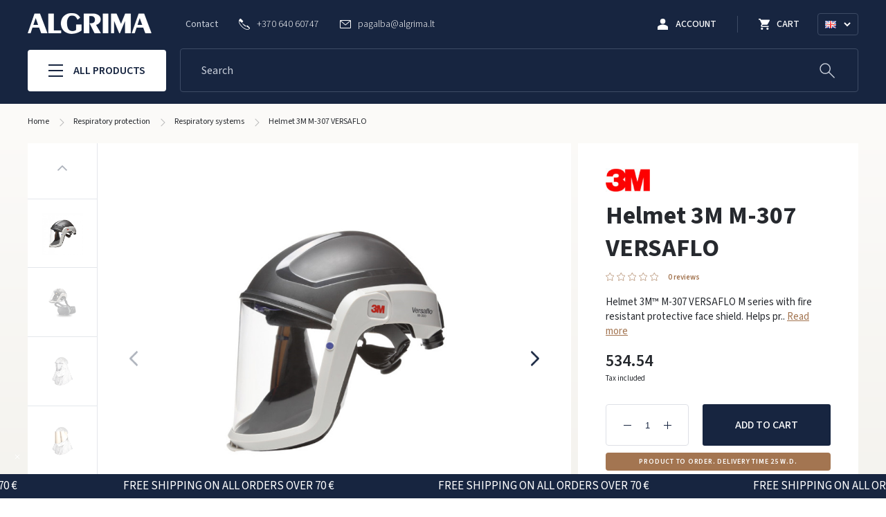

--- FILE ---
content_type: text/html; charset=utf-8
request_url: https://algrima.lt/en/respiratory-systems/helmet-3m-m-307-versaflo
body_size: 22827
content:
<!doctype html>
<html lang="en">

<head>
    
        
  <meta charset="utf-8">



  <meta http-equiv="x-ua-compatible" content="ie=edge">



  <title>Helmet 3M M-307 VERSAFLO</title>

  
    
  

  <meta name="description" content="Helmet 3M™ M-307 VERSAFLO M series with fire resistant protective face shield. Helps protect workers from various respiratory and impact hazards while maintaining comfort. They are light, compact and easy to maintain.">
  <meta name="keywords" content="">

  
  
  
                  <link rel="alternate" href="https://algrima.lt/kvepavimo-sistemos/salmas-3m-m-307-versaflo" hreflang="lt-lt">
                  <link rel="alternate" href="https://algrima.lt/en/respiratory-systems/helmet-3m-m-307-versaflo" hreflang="en-us">
                  <link rel="alternate" href="https://algrima.lt/ru/dykhatelnye-sistemy/shlem-3m-m-307-versaflo" hreflang="ru-ru">
        

  
    <script type="application/ld+json">
  {
    "@context": "https://schema.org",
    "@type": "Organization",
    "name" : "Algrima.lt",
    "url" : "https://algrima.lt/en/",
    "logo": {
      "@type": "ImageObject",
      "url":"https://algrima.lt/img/algrimalt-logo-1631102661.jpg"
    }
  }
</script>

<script type="application/ld+json">
  {
    "@context": "https://schema.org",
    "@type": "WebPage",
    "isPartOf": {
      "@type": "WebSite",
      "url":  "https://algrima.lt/en/",
      "name": "Algrima.lt"
    },
    "name": "Helmet 3M M-307 VERSAFLO",
    "url":  "https://algrima.lt/en/respiratory-systems/helmet-3m-m-307-versaflo"
  }
</script>


  <script type="application/ld+json">
    {
      "@context": "https://schema.org",
      "@type": "BreadcrumbList",
      "itemListElement": [
                  {
            "@type": "ListItem",
            "position": 1,
            "name": "Home",
            "item": "https://algrima.lt/en/"
          },                  {
            "@type": "ListItem",
            "position": 2,
            "name": "Respiratory protection",
            "item": "https://algrima.lt/en/respiratory-protection"
          },                  {
            "@type": "ListItem",
            "position": 3,
            "name": "Respiratory systems",
            "item": "https://algrima.lt/en/respiratory-protection/respiratory-systems"
          },                  {
            "@type": "ListItem",
            "position": 4,
            "name": "Helmet 3M M-307 VERSAFLO",
            "item": "https://algrima.lt/en/respiratory-systems/helmet-3m-m-307-versaflo"
          }              ]
    }
  </script>
  

  
    <script type="application/ld+json">
  {
    "@context": "https://schema.org/",
    "@type": "Product",
    "name": "Helmet 3M M-307 VERSAFLO",
    "description": "Helmet 3M™ M-307 VERSAFLO M series with fire resistant protective face shield. Helps protect workers from various respiratory and impact hazards while maintaining comfort. They are light, compact and easy to maintain.",
    "category": "Respiratory systems",
    "image" :"https://algrima.lt/5136-home_default/helmet-3m-m-307-versaflo.jpg",    "sku": "3MM307",
    "mpn": "3MM307"
        ,
    "brand": {
      "@type": "Thing",
      "name": "3M"
    }
                 ,
    "offers": {
      "@type": "Offer",
      "priceCurrency": "EUR",
      "name": "Helmet 3M M-307 VERSAFLO",
      "price": "534.54",
      "url": "https://algrima.lt/en/respiratory-systems/helmet-3m-m-307-versaflo",
      "priceValidUntil": "2026-01-11",
              "image": ["https://algrima.lt/5136-large_default/helmet-3m-m-307-versaflo.jpg","https://algrima.lt/5158-large_default/helmet-3m-m-307-versaflo.jpg","https://algrima.lt/5137-large_default/helmet-3m-m-307-versaflo.jpg","https://algrima.lt/5138-large_default/helmet-3m-m-307-versaflo.jpg","https://algrima.lt/5139-large_default/helmet-3m-m-307-versaflo.jpg","https://algrima.lt/5140-large_default/helmet-3m-m-307-versaflo.jpg"],
            "sku": "3MM307",
      "mpn": "3MM307",
                        "availability": "https://schema.org/PreOrder",
      "seller": {
        "@type": "Organization",
        "name": "Algrima.lt"
      }
    }
      }
</script>


  
    
  

  
    <meta property="og:title" content="Helmet 3M M-307 VERSAFLO" />
    <meta property="og:description" content="Helmet 3M™ M-307 VERSAFLO M series with fire resistant protective face shield. Helps protect workers from various respiratory and impact hazards while maintaining comfort. They are light, compact and easy to maintain." />
    <meta property="og:url" content="https://algrima.lt/en/respiratory-systems/helmet-3m-m-307-versaflo" />
    <meta property="og:site_name" content="Algrima.lt" />
      



  <meta name="viewport" content="width=device-width, initial-scale=1">



  <link rel="icon" type="image/vnd.microsoft.icon" href="https://algrima.lt/img/favicon.ico?1648462736">
  <link rel="shortcut icon" type="image/x-icon" href="https://algrima.lt/img/favicon.ico?1648462736">



    <link rel="stylesheet" href="https://algrima.lt/themes/elpresta/assets/cache/theme-c8dd50404.css" type="text/css" media="all">




  

  <script type="text/javascript">
        var dpd_carrier_ids = [];
        var elp_recaptcha_site_key = "6Lfu12gfAAAAAOb-uy5TCIumAtM70Ci2TLGRHOOS";
        var lapinas_img = "https:\/\/algrima.lt\/modules\/dpdbaltics\/views\/img\/lapinas.png";
        var lapinas_text = "Sustainable";
        var prestashop = {"cart":{"products":[],"totals":{"total":{"type":"total","label":"Total","amount":0,"value":"0.00"},"total_including_tax":{"type":"total","label":"Total (tax incl.)","amount":0,"value":"0.00"},"total_excluding_tax":{"type":"total","label":"Total (tax excl.)","amount":0,"value":"0.00"}},"subtotals":{"products":{"type":"products","label":"Subtotal","amount":0,"value":"0.00"},"discounts":null,"shipping":{"type":"shipping","label":"Shipping","amount":0,"value":""},"tax":null},"products_count":0,"summary_string":"0 items","vouchers":{"allowed":1,"added":[]},"discounts":[],"minimalPurchase":0,"minimalPurchaseRequired":""},"currency":{"name":"","iso_code":"EUR","iso_code_num":"978","sign":""},"customer":{"lastname":null,"firstname":null,"email":null,"birthday":null,"newsletter":null,"newsletter_date_add":null,"optin":null,"website":null,"company":null,"siret":null,"ape":null,"is_logged":false,"gender":{"type":null,"name":null},"addresses":[]},"language":{"name":"English (English)","iso_code":"en","locale":"en-US","language_code":"en-us","is_rtl":"0","date_format_lite":"Y-m-d","date_format_full":"Y-m-d H:i:s","id":2},"page":{"title":"","canonical":null,"meta":{"title":"Helmet 3M M-307 VERSAFLO","description":"Helmet 3M\u2122 M-307 VERSAFLO M series with fire resistant protective face shield. Helps protect workers from various respiratory and impact hazards while maintaining comfort. They are light, compact and easy to maintain.","keywords":"","robots":"index"},"page_name":"product","body_classes":{"lang-en":true,"lang-rtl":false,"country-LT":true,"currency-EUR":true,"layout-full-width":true,"page-product":true,"tax-display-enabled":true,"product-id-1636":true,"product-Helmet 3M M-307 VERSAFLO":true,"product-id-category-76":true,"product-id-manufacturer-33":true,"product-id-supplier-0":true,"product-available-for-order":true},"admin_notifications":[]},"shop":{"name":"Algrima.lt","logo":"https:\/\/algrima.lt\/img\/algrimalt-logo-1631102661.jpg","stores_icon":"https:\/\/algrima.lt\/img\/logo_stores.png","favicon":"https:\/\/algrima.lt\/img\/favicon.ico"},"urls":{"base_url":"https:\/\/algrima.lt\/","current_url":"https:\/\/algrima.lt\/en\/respiratory-systems\/helmet-3m-m-307-versaflo","shop_domain_url":"https:\/\/algrima.lt","img_ps_url":"https:\/\/algrima.lt\/img\/","img_cat_url":"https:\/\/algrima.lt\/img\/c\/","img_lang_url":"https:\/\/algrima.lt\/img\/l\/","img_prod_url":"https:\/\/algrima.lt\/img\/p\/","img_manu_url":"https:\/\/algrima.lt\/img\/m\/","img_sup_url":"https:\/\/algrima.lt\/img\/su\/","img_ship_url":"https:\/\/algrima.lt\/img\/s\/","img_store_url":"https:\/\/algrima.lt\/img\/st\/","img_col_url":"https:\/\/algrima.lt\/img\/co\/","img_url":"https:\/\/algrima.lt\/themes\/elpresta\/assets\/img\/","css_url":"https:\/\/algrima.lt\/themes\/elpresta\/assets\/css\/","js_url":"https:\/\/algrima.lt\/themes\/elpresta\/assets\/js\/","pic_url":"https:\/\/algrima.lt\/upload\/","pages":{"address":"https:\/\/algrima.lt\/en\/address","addresses":"https:\/\/algrima.lt\/en\/addresses","authentication":"https:\/\/algrima.lt\/en\/login","cart":"https:\/\/algrima.lt\/en\/cart","category":"https:\/\/algrima.lt\/en\/index.php?controller=category","cms":"https:\/\/algrima.lt\/en\/index.php?controller=cms","contact":"https:\/\/algrima.lt\/en\/contacts","discount":"https:\/\/algrima.lt\/en\/discount","guest_tracking":"https:\/\/algrima.lt\/en\/guest-tracking","history":"https:\/\/algrima.lt\/en\/order-history","identity":"https:\/\/algrima.lt\/en\/information","index":"https:\/\/algrima.lt\/en\/","my_account":"https:\/\/algrima.lt\/en\/my-account","order_confirmation":"https:\/\/algrima.lt\/en\/order-confirmation","order_detail":"https:\/\/algrima.lt\/en\/index.php?controller=order-detail","order_follow":"https:\/\/algrima.lt\/en\/order-follow","order":"https:\/\/algrima.lt\/en\/order","order_return":"https:\/\/algrima.lt\/en\/index.php?controller=order-return","order_slip":"https:\/\/algrima.lt\/en\/credit-slip","pagenotfound":"https:\/\/algrima.lt\/en\/page-not-found","password":"https:\/\/algrima.lt\/en\/password-recovery","pdf_invoice":"https:\/\/algrima.lt\/en\/index.php?controller=pdf-invoice","pdf_order_return":"https:\/\/algrima.lt\/en\/index.php?controller=pdf-order-return","pdf_order_slip":"https:\/\/algrima.lt\/en\/index.php?controller=pdf-order-slip","prices_drop":"https:\/\/algrima.lt\/en\/promotions","product":"https:\/\/algrima.lt\/en\/index.php?controller=product","search":"https:\/\/algrima.lt\/en\/search","sitemap":"https:\/\/algrima.lt\/en\/sitemap","stores":"https:\/\/algrima.lt\/en\/stores","supplier":"https:\/\/algrima.lt\/en\/supplier","register":"https:\/\/algrima.lt\/en\/login?create_account=1","order_login":"https:\/\/algrima.lt\/en\/order?login=1"},"alternative_langs":{"lt-lt":"https:\/\/algrima.lt\/kvepavimo-sistemos\/salmas-3m-m-307-versaflo","en-us":"https:\/\/algrima.lt\/en\/respiratory-systems\/helmet-3m-m-307-versaflo","ru-ru":"https:\/\/algrima.lt\/ru\/dykhatelnye-sistemy\/shlem-3m-m-307-versaflo"},"theme_assets":"\/themes\/elpresta\/assets\/","actions":{"logout":"https:\/\/algrima.lt\/en\/?mylogout="},"no_picture_image":{"bySize":{"small_default":{"url":"https:\/\/algrima.lt\/img\/p\/en-default-small_default.jpg","width":98,"height":98},"cart_default":{"url":"https:\/\/algrima.lt\/img\/p\/en-default-cart_default.jpg","width":125,"height":125},"home_default":{"url":"https:\/\/algrima.lt\/img\/p\/en-default-home_default.jpg","width":250,"height":250},"medium_default":{"url":"https:\/\/algrima.lt\/img\/p\/en-default-medium_default.jpg","width":452,"height":452},"large_default":{"url":"https:\/\/algrima.lt\/img\/p\/en-default-large_default.jpg","width":800,"height":800}},"small":{"url":"https:\/\/algrima.lt\/img\/p\/en-default-small_default.jpg","width":98,"height":98},"medium":{"url":"https:\/\/algrima.lt\/img\/p\/en-default-home_default.jpg","width":250,"height":250},"large":{"url":"https:\/\/algrima.lt\/img\/p\/en-default-large_default.jpg","width":800,"height":800},"legend":""}},"configuration":{"display_taxes_label":true,"display_prices_tax_incl":true,"is_catalog":false,"show_prices":true,"opt_in":{"partner":false},"quantity_discount":{"type":"discount","label":"Unit discount"},"voucher_enabled":1,"return_enabled":0},"field_required":[],"breadcrumb":{"links":[{"title":"Home","url":"https:\/\/algrima.lt\/en\/"},{"title":"Respiratory protection","url":"https:\/\/algrima.lt\/en\/respiratory-protection"},{"title":"Respiratory systems","url":"https:\/\/algrima.lt\/en\/respiratory-protection\/respiratory-systems"},{"title":"Helmet 3M M-307 VERSAFLO","url":"https:\/\/algrima.lt\/en\/respiratory-systems\/helmet-3m-m-307-versaflo"}],"count":4},"link":{"protocol_link":"https:\/\/","protocol_content":"https:\/\/"},"time":1766854852,"static_token":"c27ad3372ed71bb3444160523fb432c4","token":"75ddb509c3eea00588f28ebb367cdee1","debug":false};
        var psemailsubscription_subscription = "https:\/\/algrima.lt\/en\/module\/ps_emailsubscription\/subscription";
      </script>



  

    <meta id="js-rcpgtm-tracking-config" data-tracking-data="%7B%22bing%22%3A%7B%22tracking_id%22%3A%22%22%2C%22feed_prefix%22%3A%22%22%2C%22feed_variant%22%3A%22%22%7D%2C%22context%22%3A%7B%22browser%22%3A%7B%22device_type%22%3A1%7D%2C%22localization%22%3A%7B%22id_country%22%3A131%2C%22country_code%22%3A%22LT%22%2C%22id_currency%22%3A1%2C%22currency_code%22%3A%22EUR%22%2C%22id_lang%22%3A2%2C%22lang_code%22%3A%22en%22%7D%2C%22page%22%3A%7B%22controller_name%22%3A%22product%22%2C%22products_per_page%22%3A12%2C%22category%22%3A%5B%5D%2C%22search_term%22%3A%22%22%7D%2C%22shop%22%3A%7B%22id_shop%22%3A1%2C%22shop_name%22%3A%22Algrima.lt%22%2C%22base_dir%22%3A%22https%3A%2F%2Falgrima.lt%2F%22%7D%2C%22tracking_module%22%3A%7B%22module_name%22%3A%22rcpgtagmanager%22%2C%22checkout_module%22%3A%7B%22module%22%3A%22default%22%2C%22controller%22%3A%22order%22%7D%2C%22service_version%22%3A%2217%22%2C%22token%22%3A%229ba20144c38b2f3bdbf08b7e32bddb02%22%7D%2C%22user%22%3A%5B%5D%7D%2C%22criteo%22%3A%7B%22tracking_id%22%3A%22%22%2C%22feed_prefix%22%3A%22%22%2C%22feed_variant%22%3A%22%22%7D%2C%22facebook%22%3A%7B%22tracking_id%22%3A%221974656222739078%22%2C%22feed_prefix%22%3A%22%22%2C%22feed_variant%22%3A%22%22%7D%2C%22ga4%22%3A%7B%22tracking_id%22%3A%22G-1966RKB8V6%22%2C%22is_data_import%22%3Afalse%7D%2C%22gads%22%3A%7B%22tracking_id%22%3A%2211113358216%22%2C%22merchant_id%22%3A%22%22%2C%22conversion_labels%22%3A%7B%22create_account%22%3A%22%22%2C%22product_view%22%3A%227GppCJK2-JIYEIjHobMp%22%2C%22add_to_cart%22%3A%22%22%2C%22begin_checkout%22%3A%22%22%2C%22purchase%22%3A%22lZezCI-2-JIYEIjHobMp%22%7D%7D%2C%22gfeeds%22%3A%7B%22retail%22%3A%7B%22is_enabled%22%3Afalse%2C%22prefix%22%3A%22%22%2C%22variant%22%3A%22%22%7D%2C%22custom%22%3A%7B%22is_enabled%22%3Afalse%2C%22is_id2%22%3Afalse%2C%22prefix%22%3A%22%22%2C%22variant%22%3A%22%22%7D%7D%2C%22gtm%22%3A%7B%22tracking_id%22%3A%22GTM-WN9KSFJ%22%2C%22is_disable_tracking%22%3Afalse%7D%2C%22gua%22%3A%7B%22tracking_id%22%3A%22UA-233430861-1%22%2C%22site_speed_sample_rate%22%3A1%2C%22is_data_import%22%3Afalse%2C%22is_anonymize_ip%22%3Afalse%2C%22is_user_id%22%3Afalse%2C%22is_link_attribution%22%3Atrue%2C%22cross_domain_list%22%3A%5B%22%22%5D%2C%22dimensions%22%3A%7B%22ecomm_prodid%22%3A1%2C%22ecomm_pagetype%22%3A2%2C%22ecomm_totalvalue%22%3A3%2C%22dynx_itemid%22%3A4%2C%22dynx_itemid2%22%3A5%2C%22dynx_pagetype%22%3A6%2C%22dynx_totalvalue%22%3A7%7D%7D%2C%22optimize%22%3A%7B%22tracking_id%22%3A%22%22%2C%22is_async%22%3Afalse%2C%22hiding_class_name%22%3A%22optimize-loading%22%2C%22hiding_timeout%22%3A3000%7D%2C%22pinterest%22%3A%7B%22tracking_id%22%3A%22%22%2C%22feed_prefix%22%3A%22%22%2C%22feed_variant%22%3A%22%22%7D%2C%22tiktok%22%3A%7B%22tracking_id%22%3A%22%22%2C%22feed_prefix%22%3A%22%22%2C%22feed_variant%22%3A%22%22%7D%2C%22twitter%22%3A%7B%22tracking_id%22%3A%22%22%2C%22events%22%3A%7B%22add_to_cart_id%22%3A%22%22%2C%22payment_info_id%22%3A%22%22%2C%22checkout_initiated_id%22%3A%22%22%2C%22product_view_id%22%3A%22%22%2C%22lead_id%22%3A%22%22%2C%22purchase_id%22%3A%22%22%2C%22search_id%22%3A%22%22%7D%2C%22feed_prefix%22%3A%22%22%2C%22feed_variant%22%3A%22%22%7D%7D">
    <script type="text/javascript" data-keepinline="true" data-cfasync="false" src="/modules/rcpgtagmanager/views/js/hook/trackingClient.bundle.js"></script>




    
    <meta property="og:type" content="product">
            <meta property="og:image" content="https://algrima.lt/5136-large_default/helmet-3m-m-307-versaflo.jpg">
    
            <meta property="product:pretax_price:amount" content="441.77">
        <meta property="product:pretax_price:currency" content="EUR">
        <meta property="product:price:amount" content="534.54">
        <meta property="product:price:currency" content="EUR">
        
    <link href="https://unpkg.com/aos@2.3.1/dist/aos.css" rel="stylesheet">
</head>

<body id="product" class="lang-en country-lt currency-eur layout-full-width page-product tax-display-enabled product-id-1636 product-helmet-3m-m-307-versaflo product-id-category-76 product-id-manufacturer-33 product-id-supplier-0 product-available-for-order">
<div class="js-site-loader row middle center">
    <div class="loader"></div>
</div>


    



        <div class="header-placeholder"></div>

<header id="header" class="full">
    <section class="section page__header">
        
            <div class="container nav__main">
                <div class="row middle w-full nav__holder">
                    <div class="nav__main--hamburger js-toggle-navbar">
                        <span></span>
                        <span></span>
                        <span></span>
                    </div>

                    <div class="nav__main--logo">
                                                <a href="https://algrima.lt/en/">
                            <img src="https://algrima.lt/img/algrimalt-logo-1631102661.jpg" alt="Algrima.lt" width="179" height="30" loading="lazy" />
                        </a>
                                            </div>

                    <div class="nav__main--content row between">
                        <div class="nav__main--links row middle">
                            <a href="https://algrima.lt/en/contacts" class="link">Contact</a>

                                                            <a href="tel:+37064060747" class="row middle link-white">
                                        <svg xmlns="http://www.w3.org/2000/svg" x="0px" y="0px"
         viewBox="0 0 202.592 202.592" xml:space="preserve">
        <path d="M198.048,160.105l-31.286-31.29c-6.231-6.206-16.552-6.016-23.001,0.433l-15.761,15.761
			c-0.995-0.551-2.026-1.124-3.11-1.732c-9.953-5.515-23.577-13.074-37.914-27.421C72.599,101.48,65.03,87.834,59.5,77.874
			c-0.587-1.056-1.145-2.072-1.696-3.038l10.579-10.565l5.2-5.207c6.46-6.46,6.639-16.778,0.419-23.001L42.715,4.769
			c-6.216-6.216-16.541-6.027-23.001,0.433l-8.818,8.868l0.243,0.24c-2.956,3.772-5.429,8.124-7.265,12.816
			c-1.696,4.466-2.752,8.729-3.235,12.998c-4.13,34.25,11.52,65.55,53.994,108.028c58.711,58.707,106.027,54.273,108.067,54.055
			c4.449-0.53,8.707-1.593,13.038-3.275c4.652-1.818,9.001-4.284,12.769-7.233l0.193,0.168l8.933-8.747
			C204.079,176.661,204.265,166.343,198.048,160.105z M190.683,176.164l-3.937,3.93l-1.568,1.507
			c-2.469,2.387-6.743,5.74-12.984,8.181c-3.543,1.364-7.036,2.24-10.59,2.663c-0.447,0.043-44.95,3.84-100.029-51.235
			C14.743,94.38,7.238,67.395,10.384,41.259c0.394-3.464,1.26f3-6.95,2.652-10.593c2.462-6.277,5.812-10.547,8.181-13.02l5.443-5.497
			c2.623-2.63,6.714-2.831,9.112-0.433l31.286,31.286c2.394,2.401,2.205,6.492-0.422,9.13L45.507,73.24l1.95,3.282
			c1.084,1.829,2.23,3.879,3.454,6.106c5.812,10.482,13.764,24.83,29.121,40.173c15.317,15.325,29.644,23.27,40.094,29.067
			c2.258,1.249,4.32,2.398,6.17,3.5l3.289,1.95l21.115-21.122c2.634-2.623,6.739-2.817,9.137-0.426l31.272,31.279
			C193.5,169.446,193.31,173.537,190.683,176.164z"/>
</svg>






















                                    <span>+370 640 60747</span>
                                </a>
                            
                                                            <a href="/cdn-cgi/l/email-protection#f7879690969b9596b7969b90859e9a96d99b83" class="row middle link-white">
                                    
    <svg xmlns="http://www.w3.org/2000/svg" x="0px" y="0px"
         viewBox="0 0 474 474" xml:space="preserve">
    <path d="M437.5,59.3h-401C16.4,59.3,0,75.7,0,95.8v282.4c0,20.1,16.4,36.5,36.5,36.5h401c20.1,0,36.5-16.4,36.5-36.5V95.8
		C474,75.7,457.6,59.3,437.5,59.3z M432.2,86.3L239.5,251.1L46.8,86.3H432.2z M447,378.2c0,5.2-4.3,9.5-9.5,9.5h-401
		c-5.2,0-9.5-4.3-9.5-9.5V104.9l203.7,174.2c0.1,0.1,0.3,0.2,0.4,0.3c0.1,0.1,0.3,0.2,0.4,0.3c0.3,0.2,0.5,0.4,0.8,0.5
		c0.1,0.1,0.2,0.1,0.3,0.2c0.4,0.2,0.8,0.4,1.2,0.6c0.1,0,0.2,0.1,0.3,0.1c0.3,0.1,0.6,0.3,1,0.4c0.1,0,0.3,0.1,0.4,0.1
		c0.3,0.1,0.6,0.2,0.9,0.2c0.1,0,0.3,0.1,0.4,0.1c0.3,0.1,0.7,0.1,1,0.2c0.1,0,0.2,0,0.3,0c0.4,0,0.9,0.1,1.3,0.1l0,0l0,0
		c0.4,0,0.9,0,1.3-0.1c0.1,0,0.2,0,0.3,0c0.3,0,0.7-0.1,1-0.2c0.1,0,0.3-0.1,0.4-0.1c0.3-0.1,0.6-0.2,0.9-0.2c0.1,0,0.3-0.1,0.4-0.1
		c0.3-0.1,0.6-0.2,1-0.4c0.1,0,0.2-0.1,0.3-0.1c0.4-0.2,0.8-0.4,1.2-0.6c0.1-0.1,0.2-0.1,0.3-0.2c0.3-0.2,0.5-0.3,0.8-0.5
		c0.1-0.1,0.3-0.2,0.4-0.3c0.1-0.1,0.3-0.2,0.4-0.3L447,109.2V378.2z"/>
</svg>





















                                    <span><span class="__cf_email__" data-cfemail="1e6e7f797f727c7f5e7f72796c77737f30726a">[email&#160;protected]</span></span>
                                </a>
                                                    </div>

                        <div class="nav__main--customer row end middle">
                            <a href="#modal-login"
                               class="btn__account row middle center trigger__modal"
                               data-modal-type="popup"
                            >
                                

    <svg width="16" height="16" xmlns="http://www.w3.org/2000/svg">
        <g fill="#FFF" fill-rule="nonzero">
            <circle cx="7.529" cy="3.765" r="3.765"/>
            <path d="M15.059 16v-3.765c0-.564-.283-1.13-.753-1.506-1.035-.847-2.353-1.411-3.67-1.788a10.747 10.747 0 0 0-3.107-.47c-1.035 0-2.07.188-3.105.47A12.109 12.109 0 0 0 .753 10.73c-.47.377-.753.942-.753 1.506V16h15.059z"/>
        </g>
    </svg>




















                                <b>Account</b>
                            </a>
                            <a href="#blockcart-modal" class="btn__cart trigger__modal row middle center" data-modal-type="modal">
                                


    <svg width="16" height="16" xmlns="http://www.w3.org/2000/svg">
        <path d="M4.8 12.8c-.884 0-1.592.716-1.592 1.6 0 .884.708 1.6 1.592 1.6a1.6 1.6 0 1 0 0-3.2zM0 0v1.6h1.6l2.876 6.068-1.08 1.96a1.626 1.626 0 0 0-.196.772A1.6 1.6 0 0 0 4.8 12h9.6v-1.6H5.14a.198.198 0 0 1-.2-.2.19.19 0 0 1 .024-.096L5.68 8.8h5.96c.6 0 1.124-.332 1.4-.824l2.86-5.192a.8.8 0 0 0-.7-1.184H3.372L2.612 0H0zm12.8 12.8c-.884 0-1.592.716-1.592 1.6 0 .884.708 1.6 1.592 1.6a1.6 1.6 0 1 0 0-3.2z"
              fill="#FFF" fill-rule="nonzero"/>
    </svg>



















                                <b>Cart</b>
                                <span class="row middle center hidden">0</span>
                            </a>

                            <div class="tippy__dropdown language__dropdown row middle between" id="site-language-select">
    <img src="https://algrima.lt/img/l/2.jpg" loading="lazy" alt="English (English)" />

    










    <svg width="10" height="7" xmlns="http://www.w3.org/2000/svg">
        <path d="m1 1 4 4 4-4" stroke="#FFF" stroke-width="2" fill="none" fill-rule="evenodd"/>
    </svg>












    <div class="tippy__dropdown--content invisible">
                    <a href="https://algrima.lt/kvepavimo-sistemos/salmas-3m-m-307-versaflo"
               class="language__select">
                <img src="https://algrima.lt/img/l/1.jpg?v=1" alt="Lietuvių" loading="lazy" />
                Lietuvių
            </a>
                    <a href="https://algrima.lt/en/respiratory-systems/helmet-3m-m-307-versaflo"
               class="language__select current">
                <img src="https://algrima.lt/img/l/2.jpg?v=1" alt="English" loading="lazy" />
                English
            </a>
                    <a href="https://algrima.lt/ru/dykhatelnye-sistemy/shlem-3m-m-307-versaflo"
               class="language__select">
                <img src="https://algrima.lt/img/l/3.jpg?v=1" alt="Русский" loading="lazy" />
                Русский
            </a>
            </div>
</div>

                        </div>
                    </div>
                </div>


                <div class="row middle w-full header-bottom-part">
                    <div class="nav__main--nav">
                        <a href="#main-navigation" class="display__nav js-toggle-navbar row middle center">
                            <div class="display__nav--cubes row column between">
                                <span></span>
                                <span></span>
                                <span></span>
                            </div>

                            All products
                        </a>
                    </div>

                    <div class="nav__main--search">
                        <div class="search__container" data-search-controller-url="//algrima.lt/en/search">
    <div class="search__wrapper" data-action_url="https://algrima.lt/en/module/elp_search/GetProducts" data-min_chars="2"
         data-max_chars="50">
        <form method="get" action="//algrima.lt/en/search" class="form__group row">
            <input type="hidden" name="controller" value="search">
            <input type="text" name="s"
                   placeholder="Search"
                   class="search__input form-control elp__search--input" autocomplete="off"/>
            <button type="submit" class="on__field btn row middle center"
                    aria-label="Search">
                



    <svg height="21" viewBox="0 0 21 21" width="21" xmlns="http://www.w3.org/2000/svg">
        <g fill="none" fill-rule="evenodd" stroke="currentColor" stroke-linecap="round" stroke-linejoin="round">
            <circle cx="8.5" cy="8.5" r="5"/>
            <path d="m17.571 17.5-5.571-5.5"/>
        </g>
    </svg>


















            </button>
        </form>
    </div>
</div>

<div class="search search--template hidden">

    <div class="search__close">
        <svg viewBox="0 0 21 21" xmlns="http://www.w3.org/2000/svg">
            <g fill="none" fill-rule="evenodd" stroke="currentColor" stroke-linecap="round" stroke-linejoin="round" transform="translate(2 2)">
                <g transform="matrix(0 1 -1 0 17 0)" class="svg-path-cross">
                    <path d="m5.5 11.5 6-6"></path>
                    <path d="m5.5 5.5 6 6"></path>
                </g>
            </g>
        </svg>
    </div>

    <div class="container">

        <div class="search__results">
            <div class="search__result search__result--products">
                <div class="search__result-title title__01--big">Products
                    <span></span></div>
                <div class="search__result-data"></div>
                <div class="search__result-action">
                    <a class="btn btn--black btn--medium" href="#">
                        <div class="loader">
</div>                        <span>All results</span>
                    </a>
                </div>
            </div>

            <div class="search__result search__result--other">
                <div class="search__result search__result--categories hidden">
                    <div class="search__result-title title__01--big">Related categories
                        <span></span></div>
                    <div class="search__result-data"></div>
                </div>

                <div class="search__result search__result--tags hidden">
                    <div class="search__result-title title__01--big">Suggested tags
                        <span></span></div>
                    <div class="search__result-data"></div>
                </div>

                <div class="search__result search__result--keywords hidden">
                    <div class="search__result-title title__01--big">Suggested keywords
                        <span></span></div>
                    <div class="search__result-data"></div>
                </div>

                <div class="search__result search__result--manufacturers hidden">
                    <div class="search__result-title title__01--big">Manufacturers
                        <span></span>
                    </div>
                    <div class="search__result-data"></div>
                </div>
            </div>
        </div>
    </div>
</div>

<div class="search__item search__item--product hidden">
    <div class="search__item-image"></div>
    <div class="search__item-details">
        <div class="search__item-category"></div>
        <a class="search__item-title"></a>
        <div class="search__item-price"></div>
    </div>
</div>

                    </div>
                </div>
            </div>
        
    </section>
    

</header>



<div class="nav__primary">
    <div class="nav__actions">
                    <div class="row column">
                <a href="#modal-login" class="nav__actions--wrapper link row center middle trigger__modal"
                   data-modal-type="popup">
                    <svg height="40" width="40">
                        <path d="M20 19.458Q17.583 19.458 15.979 17.854Q14.375 16.25 14.375 13.833Q14.375 11.417 15.979 9.813Q17.583 8.208 20 8.208Q22.417 8.208 24.021 9.813Q25.625 11.417 25.625 13.833Q25.625 16.25 24.021 17.854Q22.417 19.458 20 19.458ZM7.5 32.167V28.833Q7.5 27.542 8.188 26.521Q8.875 25.5 10.042 24.958Q12.583 23.792 15.062 23.188Q17.542 22.583 20 22.583Q22.458 22.583 24.917 23.188Q27.375 23.792 29.958 24.958Q31.125 25.5 31.812 26.521Q32.5 27.542 32.5 28.833V32.167ZM9.583 30.083H30.417V28.833Q30.417 28.25 30.042 27.708Q29.667 27.167 29.042 26.833Q26.708 25.667 24.5 25.167Q22.292 24.667 20 24.667Q17.708 24.667 15.479 25.167Q13.25 25.667 10.917 26.833Q10.333 27.167 9.958 27.708Q9.583 28.25 9.583 28.833ZM20 17.375Q21.5 17.375 22.521 16.354Q23.542 15.333 23.542 13.833Q23.542 12.333 22.521 11.313Q21.5 10.292 20 10.292Q18.5 10.292 17.479 11.313Q16.458 12.333 16.458 13.833Q16.458 15.333 17.479 16.354Q18.5 17.375 20 17.375ZM20 13.833Q20 13.833 20 13.833Q20 13.833 20 13.833Q20 13.833 20 13.833Q20 13.833 20 13.833Q20 13.833 20 13.833Q20 13.833 20 13.833Q20 13.833 20 13.833Q20 13.833 20 13.833ZM20 30.083Q20 30.083 20 30.083Q20 30.083 20 30.083Q20 30.083 20 30.083Q20 30.083 20 30.083Q20 30.083 20 30.083Q20 30.083 20 30.083Q20 30.083 20 30.083Q20 30.083 20 30.083Z"/>
                    </svg>
                    <div class="row column">
                        <span>Hello, Log in</span>
                        <span class="btn btn--tiny row middle center my-account">My account</span>
                    </div>
                </a>
            </div>
        
        <a href="#" class="nav__primary--close" aria-label="Close">
            












    <svg viewBox="0 0 21 21" xmlns="http://www.w3.org/2000/svg">
        <g fill="none" fill-rule="evenodd" stroke="currentColor" stroke-linecap="round" stroke-linejoin="round"
           transform="translate(2 2)">
            <g transform="matrix(0 1 -1 0 17 0)" class="svg-path-cross">
                <path d="m5.5 11.5 6-6"/>
                <path d="m5.5 5.5 6 6"/>
            </g>
        </g>
    </svg>









        </a>
    </div>
    <nav class="navigation">
        <div class="horizontal__menu--search">
            <form method="get" action="#" class="form__group">
                <input type="hidden" name="controller" value="search">
                <input type="text" name="s" autocomplete="off"
                       placeholder="Search between products" class="form-control"/>
                <button type="submit" class="on__field"
                        aria-label="Search between products">
                    



    <svg height="21" viewBox="0 0 21 21" width="21" xmlns="http://www.w3.org/2000/svg">
        <g fill="none" fill-rule="evenodd" stroke="currentColor" stroke-linecap="round" stroke-linejoin="round">
            <circle cx="8.5" cy="8.5" r="5"/>
            <path d="m17.571 17.5-5.571-5.5"/>
        </g>
    </svg>


















                </button>
            </form>
        </div>
        <ul class="navigation__wrapper ">
                            <li class="list__item nav_main__items--submenu default__navigation--link"
                    data-id="cbp-hrmenu-tab-1">
                    <a href="https://algrima.lt/en/safety-workwear" class="navigation__link">

                                                <span>Safety workwear</span>
                    </a>

                                            <div class="submenu__items--wrapper">
                            <div class="nav_main__wrapper-close">
                                <i class="icon-close"></i>
                            </div>
                            <div class="nav_main__content">
                                                                    

<div class="row column menu_row submenu__wrapper  first_rows">
    
        
        
                                    

    <div data-id="menu-element-id-2-0"         class="col-xs-3 no__padding column__inner content__type-2 ">
        
        
        
            
                
                                            <div class="row column">
                                                                                                <div class="col-xs-12 no__padding">

                                        <div class="nav_main__cell-block row">
                                            
                                            <a href="https://algrima.lt/en/safety-workwear/jackets" class="nav_main__cell-title">
                                                Jackets
                                            </a>
                                        </div>

                                                                                    
    <ul class="main-menu__subcategories cbp-links cbp-category-tree"><li ><a href="https://algrima.lt/en/safety-workwear/jackets/winter-jackets" class="nav_main__cell-title row">Winter jackets</a></li><li ><a href="https://algrima.lt/en/safety-workwear/jackets/spring-jackets" class="nav_main__cell-title row">Spring jackets</a></li></ul>

                                        
                                    </div>
                                                                                                                                <div class="col-xs-12 no__padding">

                                        <div class="nav_main__cell-block row">
                                            
                                            <a href="https://algrima.lt/en/safety-workwear/work-jackets" class="nav_main__cell-title">
                                                Work jackets
                                            </a>
                                        </div>

                                        
                                    </div>
                                                                                                                                <div class="col-xs-12 no__padding">

                                        <div class="nav_main__cell-block row">
                                            
                                            <a href="https://algrima.lt/en/safety-workwear/trousers" class="nav_main__cell-title">
                                                Trousers
                                            </a>
                                        </div>

                                        
                                    </div>
                                                                                                                                <div class="col-xs-12 no__padding">

                                        <div class="nav_main__cell-block row">
                                            
                                            <a href="https://algrima.lt/en/safety-workwear/bib-overalls" class="nav_main__cell-title">
                                                Bib overalls
                                            </a>
                                        </div>

                                        
                                    </div>
                                                                                                                                <div class="col-xs-12 no__padding">

                                        <div class="nav_main__cell-block row">
                                            
                                            <a href="https://algrima.lt/en/safety-workwear/breeches-shorts" class="nav_main__cell-title">
                                                Breeches, shorts
                                            </a>
                                        </div>

                                        
                                    </div>
                                                                                                                                <div class="col-xs-12 no__padding">

                                        <div class="nav_main__cell-block row">
                                            
                                            <a href="https://algrima.lt/en/safety-workwear/suits" class="nav_main__cell-title">
                                                Suits
                                            </a>
                                        </div>

                                        
                                    </div>
                                                                                                                                <div class="col-xs-12 no__padding">

                                        <div class="nav_main__cell-block row">
                                            
                                            <a href="https://algrima.lt/en/safety-workwear/overalls" class="nav_main__cell-title">
                                                Overalls
                                            </a>
                                        </div>

                                        
                                    </div>
                                                                                                                                <div class="col-xs-12 no__padding">

                                        <div class="nav_main__cell-block row">
                                            
                                            <a href="https://algrima.lt/en/safety-workwear/sweatshirts" class="nav_main__cell-title">
                                                Sweatshirts
                                            </a>
                                        </div>

                                        
                                    </div>
                                                                                                                                <div class="col-xs-12 no__padding">

                                        <div class="nav_main__cell-block row">
                                            
                                            <a href="https://algrima.lt/en/safety-workwear/vests" class="nav_main__cell-title">
                                                Vests
                                            </a>
                                        </div>

                                        
                                    </div>
                                                                                                                                <div class="col-xs-12 no__padding">

                                        <div class="nav_main__cell-block row">
                                            
                                            <a href="https://algrima.lt/en/safety-workwear/waterproof-clothes" class="nav_main__cell-title">
                                                Waterproof clothes
                                            </a>
                                        </div>

                                        
                                    </div>
                                                                                                                                <div class="col-xs-12 no__padding">

                                        <div class="nav_main__cell-block row">
                                            
                                            <a href="https://algrima.lt/en/safety-workwear/high-visibility-clothes" class="nav_main__cell-title">
                                                High visibility clothes
                                            </a>
                                        </div>

                                        
                                    </div>
                                                                                                                                <div class="col-xs-12 no__padding">

                                        <div class="nav_main__cell-block row">
                                            
                                            <a href="https://algrima.lt/en/safety-workwear/non-flammable-and-antistatic-clothing" class="nav_main__cell-title">
                                                Non-flammable and antistatic clothing
                                            </a>
                                        </div>

                                        
                                    </div>
                                                                                                                                <div class="col-xs-12 no__padding">

                                        <div class="nav_main__cell-block row">
                                            
                                            <a href="https://algrima.lt/en/safety-workwear/clothes-for-foresters" class="nav_main__cell-title">
                                                Clothes for foresters
                                            </a>
                                        </div>

                                        
                                    </div>
                                                                                                                                <div class="col-xs-12 no__padding">

                                        <div class="nav_main__cell-block row">
                                            
                                            <a href="https://algrima.lt/en/safety-workwear/clothing-for-the-food-industry" class="nav_main__cell-title">
                                                Clothing for the food industry
                                            </a>
                                        </div>

                                        
                                    </div>
                                                                                                                                <div class="col-xs-12 no__padding">

                                        <div class="nav_main__cell-block row">
                                            
                                            <a href="https://algrima.lt/en/safety-workwear/t-shirts" class="nav_main__cell-title">
                                                T-shirts
                                            </a>
                                        </div>

                                        
                                    </div>
                                                                                                                                <div class="col-xs-12 no__padding">

                                        <div class="nav_main__cell-block row">
                                            
                                            <a href="https://algrima.lt/en/safety-workwear/underwear" class="nav_main__cell-title">
                                                Underwear
                                            </a>
                                        </div>

                                        
                                    </div>
                                                                                                                                <div class="col-xs-12 no__padding">

                                        <div class="nav_main__cell-block row">
                                            
                                            <a href="https://algrima.lt/en/safety-workwear/apron" class="nav_main__cell-title">
                                                Apron
                                            </a>
                                        </div>

                                        
                                    </div>
                                                                                                                                <div class="col-xs-12 no__padding">

                                        <div class="nav_main__cell-block row">
                                            
                                            <a href="https://algrima.lt/en/safety-workwear/hats-and-balaclavas" class="nav_main__cell-title">
                                                Hats and balaclavas
                                            </a>
                                        </div>

                                        
                                    </div>
                                                                                    </div>
                                    
                    
            </div>
                        </div>
                                                            </div>
                        </div>
                                    </li>
                            <li class="list__item  default__navigation--link"
                    data-id="cbp-hrmenu-tab-2">
                    <a href="https://algrima.lt/en/disposable-clothing" class="navigation__link">

                                                <span>Disposable clothing</span>
                    </a>

                                    </li>
                            <li class="list__item nav_main__items--submenu default__navigation--link"
                    data-id="cbp-hrmenu-tab-3">
                    <a href="https://algrima.lt/en/safety-footwear" class="navigation__link">

                                                <span>Safety footwear</span>
                    </a>

                                            <div class="submenu__items--wrapper">
                            <div class="nav_main__wrapper-close">
                                <i class="icon-close"></i>
                            </div>
                            <div class="nav_main__content">
                                                                    

<div class="row column menu_row submenu__wrapper  first_rows">
    
        
        
                                    

    <div data-id="menu-element-id-2-0"         class="col-xs-12 no__padding column__inner content__type-2 ">
        
        
        
            
                
                                            <div class="row column">
                                                                                                <div class="col-xs-12 no__padding">

                                        <div class="nav_main__cell-block row">
                                            
                                            <a href="https://algrima.lt/en/safety-footwear/high-shoes" class="nav_main__cell-title">
                                                High shoes
                                            </a>
                                        </div>

                                        
                                    </div>
                                                                                                                                <div class="col-xs-12 no__padding">

                                        <div class="nav_main__cell-block row">
                                            
                                            <a href="https://algrima.lt/en/safety-footwear/low-shoes" class="nav_main__cell-title">
                                                Low shoes
                                            </a>
                                        </div>

                                        
                                    </div>
                                                                                                                                <div class="col-xs-12 no__padding">

                                        <div class="nav_main__cell-block row">
                                            
                                            <a href="https://algrima.lt/en/safety-footwear/sandals" class="nav_main__cell-title">
                                                Sandals
                                            </a>
                                        </div>

                                        
                                    </div>
                                                                                                                                <div class="col-xs-12 no__padding">

                                        <div class="nav_main__cell-block row">
                                            
                                            <a href="https://algrima.lt/en/safety-footwear/clogs" class="nav_main__cell-title">
                                                Clogs
                                            </a>
                                        </div>

                                        
                                    </div>
                                                                                                                                <div class="col-xs-12 no__padding">

                                        <div class="nav_main__cell-block row">
                                            
                                            <a href="https://algrima.lt/en/safety-footwear/winter-boots" class="nav_main__cell-title">
                                                Winter boots
                                            </a>
                                        </div>

                                        
                                    </div>
                                                                                                                                <div class="col-xs-12 no__padding">

                                        <div class="nav_main__cell-block row">
                                            
                                            <a href="https://algrima.lt/en/safety-footwear/high-boots" class="nav_main__cell-title">
                                                High boots
                                            </a>
                                        </div>

                                        
                                    </div>
                                                                                                                                <div class="col-xs-12 no__padding">

                                        <div class="nav_main__cell-block row">
                                            
                                            <a href="https://algrima.lt/en/safety-footwear/rubber-boots" class="nav_main__cell-title">
                                                Rubber boots
                                            </a>
                                        </div>

                                        
                                    </div>
                                                                                                                                <div class="col-xs-12 no__padding">

                                        <div class="nav_main__cell-block row">
                                            
                                            <a href="https://algrima.lt/en/safety-footwear/special-purpose-shoes" class="nav_main__cell-title">
                                                Special purpose shoes
                                            </a>
                                        </div>

                                        
                                    </div>
                                                                                                                                                                                            <div class="col-xs-12 no__padding">

                                        <div class="nav_main__cell-block row">
                                            
                                            <a href="https://algrima.lt/en/safety-footwear/accessories" class="nav_main__cell-title">
                                                Accessories
                                            </a>
                                        </div>

                                        
                                    </div>
                                                                                    </div>
                                    
                    
            </div>
                        </div>
                                                            </div>
                        </div>
                                    </li>
                            <li class="list__item nav_main__items--submenu default__navigation--link"
                    data-id="cbp-hrmenu-tab-4">
                    <a href="https://algrima.lt/en/work-gloves" class="navigation__link">

                                                <span>Work gloves</span>
                    </a>

                                            <div class="submenu__items--wrapper">
                            <div class="nav_main__wrapper-close">
                                <i class="icon-close"></i>
                            </div>
                            <div class="nav_main__content">
                                                                    

<div class="row column menu_row submenu__wrapper  first_rows">
    
        
        
                                    

    <div data-id="menu-element-id-2-0"         class="col-xs-3 no__padding column__inner content__type-2 ">
        
        
        
            
                
                                            <div class="row column">
                                                                                                <div class="col-xs-12 no__padding">

                                        <div class="nav_main__cell-block row">
                                            
                                            <a href="https://algrima.lt/en/work-gloves/textile" class="nav_main__cell-title">
                                                Textile
                                            </a>
                                        </div>

                                        
                                    </div>
                                                                                                                                <div class="col-xs-12 no__padding">

                                        <div class="nav_main__cell-block row">
                                            
                                            <a href="https://algrima.lt/en/work-gloves/leather" class="nav_main__cell-title">
                                                Leather
                                            </a>
                                        </div>

                                        
                                    </div>
                                                                                                                                <div class="col-xs-12 no__padding">

                                        <div class="nav_main__cell-block row">
                                            
                                            <a href="https://algrima.lt/en/work-gloves/coated" class="nav_main__cell-title">
                                                Coated
                                            </a>
                                        </div>

                                        
                                    </div>
                                                                                                                                <div class="col-xs-12 no__padding">

                                        <div class="nav_main__cell-block row">
                                            
                                            <a href="https://algrima.lt/en/work-gloves/rubber" class="nav_main__cell-title">
                                                Rubber
                                            </a>
                                        </div>

                                        
                                    </div>
                                                                                                                                <div class="col-xs-12 no__padding">

                                        <div class="nav_main__cell-block row">
                                            
                                            <a href="https://algrima.lt/en/work-gloves/winter" class="nav_main__cell-title">
                                                Winter
                                            </a>
                                        </div>

                                        
                                    </div>
                                                                                                                                <div class="col-xs-12 no__padding">

                                        <div class="nav_main__cell-block row">
                                            
                                            <a href="https://algrima.lt/en/work-gloves/for-welders" class="nav_main__cell-title">
                                                For welders
                                            </a>
                                        </div>

                                        
                                    </div>
                                                                                                                                <div class="col-xs-12 no__padding">

                                        <div class="nav_main__cell-block row">
                                            
                                            <a href="https://algrima.lt/en/work-gloves/specialized" class="nav_main__cell-title">
                                                Specialized
                                            </a>
                                        </div>

                                        
                                    </div>
                                                                                                                                <div class="col-xs-12 no__padding">

                                        <div class="nav_main__cell-block row">
                                            
                                            <a href="https://algrima.lt/en/work-gloves/oversleeves" class="nav_main__cell-title">
                                                Oversleeves
                                            </a>
                                        </div>

                                        
                                    </div>
                                                                                    </div>
                                    
                    
            </div>
                        </div>
                                                            </div>
                        </div>
                                    </li>
                            <li class="list__item nav_main__items--submenu default__navigation--link"
                    data-id="cbp-hrmenu-tab-5">
                    <a href="https://algrima.lt/en/head-eye-face-protection" class="navigation__link">

                                                <span>Head, eye, face protection</span>
                    </a>

                                            <div class="submenu__items--wrapper">
                            <div class="nav_main__wrapper-close">
                                <i class="icon-close"></i>
                            </div>
                            <div class="nav_main__content">
                                                                    

<div class="row column menu_row submenu__wrapper  first_rows">
    
        
        
                                    

    <div data-id="menu-element-id-2-0"         class="col-xs-3 no__padding column__inner content__type-2 ">
        
        
        
            
                
                                            <div class="row column">
                                                                                                <div class="col-xs-12 no__padding">

                                        <div class="nav_main__cell-block row">
                                            
                                            <a href="https://algrima.lt/en/head-eye-face-protection/helmet" class="nav_main__cell-title">
                                                Helmet
                                            </a>
                                        </div>

                                        
                                    </div>
                                                                                                                                <div class="col-xs-12 no__padding">

                                        <div class="nav_main__cell-block row">
                                            
                                            <a href="https://algrima.lt/en/head-eye-face-protection/glasses" class="nav_main__cell-title">
                                                Glasses
                                            </a>
                                        </div>

                                        
                                    </div>
                                                                                                                                <div class="col-xs-12 no__padding">

                                        <div class="nav_main__cell-block row">
                                            
                                            <a href="https://algrima.lt/en/head-eye-face-protection/shields-and-adapters" class="nav_main__cell-title">
                                                Shields and adapters
                                            </a>
                                        </div>

                                        
                                    </div>
                                                                                                                                <div class="col-xs-12 no__padding">

                                        <div class="nav_main__cell-block row">
                                            
                                            <a href="https://algrima.lt/en/head-eye-face-protection/shields-for-welders" class="nav_main__cell-title">
                                                Shields for welders
                                            </a>
                                        </div>

                                        
                                    </div>
                                                                                    </div>
                                    
                    
            </div>
                        </div>
                                                            </div>
                        </div>
                                    </li>
                            <li class="list__item nav_main__items--submenu default__navigation--link"
                    data-id="cbp-hrmenu-tab-6">
                    <a href="https://algrima.lt/en/hearing-protection" class="navigation__link">

                                                <span>Hearing protection</span>
                    </a>

                                            <div class="submenu__items--wrapper">
                            <div class="nav_main__wrapper-close">
                                <i class="icon-close"></i>
                            </div>
                            <div class="nav_main__content">
                                                                    

<div class="row column menu_row submenu__wrapper  first_rows">
    
        
        
                                    

    <div data-id="menu-element-id-2-0"         class="col-xs-3 no__padding column__inner content__type-2 ">
        
        
        
            
                
                                            <div class="row column">
                                                                                                <div class="col-xs-12 no__padding">

                                        <div class="nav_main__cell-block row">
                                            
                                            <a href="https://algrima.lt/en/hearing-protection/headphones" class="nav_main__cell-title">
                                                Headphones
                                            </a>
                                        </div>

                                        
                                    </div>
                                                                                                                                <div class="col-xs-12 no__padding">

                                        <div class="nav_main__cell-block row">
                                            
                                            <a href="https://algrima.lt/en/hearing-protection/earplugs" class="nav_main__cell-title">
                                                Earplugs
                                            </a>
                                        </div>

                                        
                                    </div>
                                                                                    </div>
                                    
                    
            </div>
                        </div>
                                                            </div>
                        </div>
                                    </li>
                            <li class="list__item nav_main__items--submenu default__navigation--link"
                    data-id="cbp-hrmenu-tab-7">
                    <a href="https://algrima.lt/en/respiratory-protection" class="navigation__link">

                                                <span>Respiratory protection</span>
                    </a>

                                            <div class="submenu__items--wrapper">
                            <div class="nav_main__wrapper-close">
                                <i class="icon-close"></i>
                            </div>
                            <div class="nav_main__content">
                                                                    

<div class="row column menu_row submenu__wrapper  first_rows">
    
        
        
                                    

    <div data-id="menu-element-id-2-0"         class="col-xs-3 no__padding column__inner content__type-2 ">
        
        
        
            
                
                                            <div class="row column">
                                                                                                <div class="col-xs-12 no__padding">

                                        <div class="nav_main__cell-block row">
                                            
                                            <a href="https://algrima.lt/en/respiratory-protection/respirators" class="nav_main__cell-title">
                                                Respirators
                                            </a>
                                        </div>

                                        
                                    </div>
                                                                                                                                <div class="col-xs-12 no__padding">

                                        <div class="nav_main__cell-block row">
                                            
                                            <a href="https://algrima.lt/en/respiratory-protection/half-mask-and-mask" class="nav_main__cell-title">
                                                Half mask and mask
                                            </a>
                                        </div>

                                        
                                    </div>
                                                                                                                                <div class="col-xs-12 no__padding">

                                        <div class="nav_main__cell-block row">
                                            
                                            <a href="https://algrima.lt/en/respiratory-protection/filters" class="nav_main__cell-title">
                                                Filters
                                            </a>
                                        </div>

                                        
                                    </div>
                                                                                    </div>
                                    
                    
            </div>
                        </div>
                                                            </div>
                        </div>
                                    </li>
                            <li class="list__item nav_main__items--submenu default__navigation--link"
                    data-id="cbp-hrmenu-tab-8">
                    <a href="https://algrima.lt/en/fall-protection" class="navigation__link">

                                                <span>Fall protection</span>
                    </a>

                                            <div class="submenu__items--wrapper">
                            <div class="nav_main__wrapper-close">
                                <i class="icon-close"></i>
                            </div>
                            <div class="nav_main__content">
                                                                    

<div class="row column menu_row submenu__wrapper  first_rows">
    
        
        
                                    

    <div data-id="menu-element-id-2-0"         class="col-xs-3 no__padding column__inner content__type-2 ">
        
        
        
            
                
                                            <div class="row column">
                                                                                                <div class="col-xs-12 no__padding">

                                        <div class="nav_main__cell-block row">
                                            
                                            <a href="https://algrima.lt/en/fall-protection/safety-harness" class="nav_main__cell-title">
                                                Safety harness
                                            </a>
                                        </div>

                                        
                                    </div>
                                                                                                                                <div class="col-xs-12 no__padding">

                                        <div class="nav_main__cell-block row">
                                            
                                            <a href="https://algrima.lt/en/fall-protection/safety-lanyards" class="nav_main__cell-title">
                                                Safety lanyards
                                            </a>
                                        </div>

                                        
                                    </div>
                                                                                                                                <div class="col-xs-12 no__padding">

                                        <div class="nav_main__cell-block row">
                                            
                                            <a href="https://algrima.lt/en/fall-protection/fall-arrest-block" class="nav_main__cell-title">
                                                Fall arrest block
                                            </a>
                                        </div>

                                        
                                    </div>
                                                                                                                                <div class="col-xs-12 no__padding">

                                        <div class="nav_main__cell-block row">
                                            
                                            <a href="https://algrima.lt/en/fall-protection/carabines" class="nav_main__cell-title">
                                                Carabines
                                            </a>
                                        </div>

                                        
                                    </div>
                                                                                    </div>
                                    
                    
            </div>
                        </div>
                                                            </div>
                        </div>
                                    </li>
                            <li class="list__item  default__navigation--link"
                    data-id="cbp-hrmenu-tab-9">
                    <a href="https://algrima.lt/en/other-products" class="navigation__link">

                                                <span>Other products</span>
                    </a>

                                    </li>
                            <li class="list__item  default__navigation--link"
                    data-id="cbp-hrmenu-tab-13">
                    <a href="https://algrima.lt/en/children-s-clothing" class="navigation__link">

                                                <span>Children&#039;s clothing</span>
                    </a>

                                    </li>
                            <li class="list__item  default__navigation--link"
                    data-id="cbp-hrmenu-tab-14">
                    <a href="https://algrima.lt/en/work-tools-and-other-equipment" class="navigation__link">

                                                <span>Work tools and other equipment</span>
                    </a>

                                    </li>
                            <li class="list__item  default__navigation--link"
                    data-id="cbp-hrmenu-tab-10">
                    <a href="https://algrima.lt/en/best-deals" class="navigation__link">

                                                <span>Best deals</span>
                    </a>

                                    </li>
                            <li class="list__item  default__navigation--link"
                    data-id="cbp-hrmenu-tab-11">
                    <a href="https://algrima.lt/en/new-products" class="navigation__link">

                                                <span>New products</span>
                    </a>

                                    </li>
                            <li class="list__item  default__navigation--link"
                    data-id="cbp-hrmenu-tab-12">
                    <a href="https://algrima.lt/en/best-sales" class="navigation__link">

                                                <span>Best sales</span>
                    </a>

                                    </li>
                    </ul>
    </nav>
    <div class="horizontal__nav__shops">
        <a href="https://algrima.lt/en/stores" class="btn row middle center">
            <svg width="16" height="15" viewBox="0 0 16 15">
                <path d="M13.914 1.868h-2.083c.198-.482.102-1.058-.289-1.448-.52-.52-1.361-.52-1.881 0l-.565.564H6.172L5.607.42c-.52-.52-1.361-.52-1.881 0-.39.39-.487.966-.29 1.448H1.355C.607 1.868 0 2.475 0 3.222v2.637c0 .63.358 1.18.88 1.456v7.238c0 .247.201.447.448.447H13.94c.247 0 .447-.2.447-.447V7.315c.524-.276.881-.825.881-1.457V3.222c0-.747-.607-1.354-1.354-1.354zM4.36 1.052c.17-.17.446-.17.616 0l.696.696c.083.084.197.13.316.13h3.295c.118 0 .232-.046.316-.13l.696-.696c.17-.17.446-.17.616 0 .17.17.17.447 0 .616-.354.354-.383.369-.427.476-.07.166-.03.36.097.487l.33.33c.168.168.172.444 0 .617-.17.17-.446.17-.616 0l-.696-.696c-.084-.084-.198-.131-.316-.131H5.987c-.119 0-.233.047-.316.13l-.696.697c-.194.194-.518.162-.671-.067-.111-.166-.097-.398.054-.55l.33-.33c.174-.173.175-.455.003-.63L4.69 2l-.33-.33c-.17-.17-.17-.447 0-.617zM.895 3.222c0-.254.206-.46.46-.46h2.08c-.202.493-.093 1.065.291 1.448.52.521 1.363.519 1.882 0l.564-.565h2.924l.565.565c.52.52 1.361.52 1.881 0 .383-.382.495-.952.29-1.448h2.082c.254 0 .46.206.46.46v2.637c0 .413-.337.75-.75.75-.415 0-.751-.337-.751-.75 0-.248-.2-.448-.447-.448s-.448.2-.448.448c0 .413-.336.75-.75.75s-.751-.337-.751-.75c0-.248-.2-.448-.447-.448s-.448.2-.448.448c0 .413-.336.75-.75.75s-.75-.337-.75-.75c0-.248-.2-.448-.448-.448-.247 0-.447.2-.447.448 0 .413-.337.75-.75.75-.414 0-.751-.337-.751-.75 0-.248-.2-.448-.447-.448s-.448.2-.448.448c0 .413-.336.75-.75.75s-.75-.337-.75-.75c0-.248-.201-.448-.448-.448s-.447.2-.447.448c0 .413-.337.75-.75.75-.415 0-.751-.337-.751-.75V3.222zm6.292 10.884v-4.071h.895v4.07h-.895zm1.79 0V9.587c0-.247-.201-.447-.448-.447h-1.79c-.246 0-.447.2-.447.447v4.519H1.776V7.498c.419-.033.795-.223 1.067-.513.65.691 1.744.692 2.396 0 .651.692 1.745.69 2.395 0 .652.692 1.746.69 2.396 0 .65.691 1.744.692 2.396 0 .272.29.648.48 1.067.513v6.608H8.976z"
                      transform="translate(-1160 -12) translate(1145 5) translate(15 7)"></path>
                <path d="M4.95 9.14H3.161c-.247 0-.447.2-.447.447v2.434c0 .247.2.448.447.448h1.79c.246 0 .447-.2.447-.448V9.587c0-.247-.2-.447-.448-.447zm-.447 2.434h-.895v-1.54h.895v1.54zM12.107 9.14h-1.789c-.247 0-.447.2-.447.447v2.434c0 .247.2.448.447.448h1.79c.246 0 .447-.2.447-.448V9.587c0-.247-.2-.447-.448-.447zm-.447 2.434h-.895v-1.54h.895v1.54z"
                      transform="translate(-1160 -12) translate(1145 5) translate(15 7)"></path>
            </svg>
            Our shops
        </a>
    </div>

    <div class="nav__footer">
        <a href="tel:+37064060747" class="row middle">
            <svg x="0px" y="0px" viewBox="0 0 202.592 202.592"
                 xml:space="preserve">
        <path d="M198.048,160.105l-31.286-31.29c-6.231-6.206-16.552-6.016-23.001,0.433l-15.761,15.761
			c-0.995-0.551-2.026-1.124-3.11-1.732c-9.953-5.515-23.577-13.074-37.914-27.421C72.599,101.48,65.03,87.834,59.5,77.874
			c-0.587-1.056-1.145-2.072-1.696-3.038l10.579-10.565l5.2-5.207c6.46-6.46,6.639-16.778,0.419-23.001L42.715,4.769
			c-6.216-6.216-16.541-6.027-23.001,0.433l-8.818,8.868l0.243,0.24c-2.956,3.772-5.429,8.124-7.265,12.816
			c-1.696,4.466-2.752,8.729-3.235,12.998c-4.13,34.25,11.52,65.55,53.994,108.028c58.711,58.707,106.027,54.273,108.067,54.055
			c4.449-0.53,8.707-1.593,13.038-3.275c4.652-1.818,9.001-4.284,12.769-7.233l0.193,0.168l8.933-8.747
			C204.079,176.661,204.265,166.343,198.048,160.105z M190.683,176.164l-3.937,3.93l-1.568,1.507
			c-2.469,2.387-6.743,5.74-12.984,8.181c-3.543,1.364-7.036,2.24-10.59,2.663c-0.447,0.043-44.95,3.84-100.029-51.235
			C14.743,94.38,7.238,67.395,10.384,41.259c0.394-3.464,1.263-6.95,2.652-10.593c2.462-6.277,5.812-10.547,8.181-13.02l5.443-5.497
			c2.623-2.63,6.714-2.831,9.112-0.433l31.286,31.286c2.394,2.401,2.205,6.492-0.422,9.13L45.507,73.24l1.95,3.282
			c1.084,1.829,2.23,3.879,3.454,6.106c5.812,10.482,13.764,24.83,29.121,40.173c15.317,15.325,29.644,23.27,40.094,29.067
			c2.258,1.249,4.32,2.398,6.17,3.5l3.289,1.95l21.115-21.122c2.634-2.623,6.739-2.817,9.137-0.426l31.272,31.279
			C193.5,169.446,193.31,173.537,190.683,176.164z"></path>
</svg> +370 640 60747
        </a>
        <a href="/cdn-cgi/l/email-protection#56263731373a343716373a31243f3b37783a22" class="row middle">
            <svg height="24" width="24">
                <path d="M4.3 19.5Q3.55 19.5 3.025 18.975Q2.5 18.45 2.5 17.7V6.3Q2.5 5.55 3.025 5.025Q3.55 4.5 4.3 4.5H19.7Q20.45 4.5 20.975 5.025Q21.5 5.55 21.5 6.3V17.7Q21.5 18.45 20.975 18.975Q20.45 19.5 19.7 19.5ZM12 12.55 4 7.45V17.7Q4 17.825 4.088 17.913Q4.175 18 4.3 18H19.7Q19.825 18 19.913 17.913Q20 17.825 20 17.7V7.45ZM12 11 19.85 6H4.15ZM4 7.45V6V7.45V17.7Q4 17.825 4.088 17.913Q4.175 18 4.3 18H4Q4 18 4 17.913Q4 17.825 4 17.7Z"/>
            </svg> <span class="__cf_email__" data-cfemail="daaabbbdbbb6b8bb9abbb6bda8b3b7bbf4b6ae">[email&#160;protected]</span>
        </a>
    </div>
</div>




    



<main>
            
        
        
    
                            
            
            

            
    
    <section id="main" class="section section--product">
        <meta itemprop="url" content="https://algrima.lt/en/respiratory-systems/helmet-3m-m-307-versaflo">
        <div class="product__container--wrapper">
            <div class="container">
                    <nav data-depth="4" class="breadcrumb">
        <ol class="row">
            
                                    
                        <li class="breadcrumb__item">
                                                            <a href="https://algrima.lt/en/">
                                    <span>Home</span>
                                </a>
                                                    </li>
                    
                                    
                        <li class="breadcrumb__item">
                                                            <a href="https://algrima.lt/en/respiratory-protection">
                                    <span>Respiratory protection</span>
                                </a>
                                                    </li>
                    
                                    
                        <li class="breadcrumb__item">
                                                            <a href="https://algrima.lt/en/respiratory-protection/respiratory-systems">
                                    <span>Respiratory systems</span>
                                </a>
                                                    </li>
                    
                                    
                        <li class="breadcrumb__item">
                                                            <span>Helmet 3M M-307 VERSAFLO</span>
                                                    </li>
                    
                            
        </ol>
    </nav>
                <div class="product__container">
                    <div class="container row">
                        <div class="product__cover--container row column">
                            <section class="product__images">
    
        
            <div class="product__image--sticky images-container">
    <div class="product__image row">
        
            <div class="product__thumbnails">
                <div class="swiper-container">
                    <div class="swiper-wrapper">
                                                    <div class="swiper-slide">
                                <div class="thumb__item">
                                    <img
                                            class="thumb js-thumb"
                                            data-image-medium-src="https://algrima.lt/5136-medium_default/helmet-3m-m-307-versaflo.jpg"
                                            data-image-large-src="https://algrima.lt/5136-large_default/helmet-3m-m-307-versaflo.jpg"
                                            src="https://algrima.lt/5136-home_default/helmet-3m-m-307-versaflo.jpg"
                                            alt="Helmet 3M M-307 VERSAFLO"
                                            title="Helmet 3M M-307 VERSAFLO"
                                            width="100"
                                            height="100"
                                            loading="lazy"
                                    >
                                </div>
                            </div>
                                                    <div class="swiper-slide">
                                <div class="thumb__item">
                                    <img
                                            class="thumb js-thumb"
                                            data-image-medium-src="https://algrima.lt/5158-medium_default/helmet-3m-m-307-versaflo.jpg"
                                            data-image-large-src="https://algrima.lt/5158-large_default/helmet-3m-m-307-versaflo.jpg"
                                            src="https://algrima.lt/5158-home_default/helmet-3m-m-307-versaflo.jpg"
                                            alt="Helmet 3M M-307 VERSAFLO"
                                            title="Helmet 3M M-307 VERSAFLO"
                                            width="100"
                                            height="100"
                                            loading="lazy"
                                    >
                                </div>
                            </div>
                                                    <div class="swiper-slide">
                                <div class="thumb__item">
                                    <img
                                            class="thumb js-thumb"
                                            data-image-medium-src="https://algrima.lt/5137-medium_default/helmet-3m-m-307-versaflo.jpg"
                                            data-image-large-src="https://algrima.lt/5137-large_default/helmet-3m-m-307-versaflo.jpg"
                                            src="https://algrima.lt/5137-home_default/helmet-3m-m-307-versaflo.jpg"
                                            alt="Helmet 3M M-307 VERSAFLO"
                                            title="Helmet 3M M-307 VERSAFLO"
                                            width="100"
                                            height="100"
                                            loading="lazy"
                                    >
                                </div>
                            </div>
                                                    <div class="swiper-slide">
                                <div class="thumb__item">
                                    <img
                                            class="thumb js-thumb"
                                            data-image-medium-src="https://algrima.lt/5138-medium_default/helmet-3m-m-307-versaflo.jpg"
                                            data-image-large-src="https://algrima.lt/5138-large_default/helmet-3m-m-307-versaflo.jpg"
                                            src="https://algrima.lt/5138-home_default/helmet-3m-m-307-versaflo.jpg"
                                            alt="Helmet 3M M-307 VERSAFLO"
                                            title="Helmet 3M M-307 VERSAFLO"
                                            width="100"
                                            height="100"
                                            loading="lazy"
                                    >
                                </div>
                            </div>
                                                    <div class="swiper-slide">
                                <div class="thumb__item">
                                    <img
                                            class="thumb js-thumb"
                                            data-image-medium-src="https://algrima.lt/5139-medium_default/helmet-3m-m-307-versaflo.jpg"
                                            data-image-large-src="https://algrima.lt/5139-large_default/helmet-3m-m-307-versaflo.jpg"
                                            src="https://algrima.lt/5139-home_default/helmet-3m-m-307-versaflo.jpg"
                                            alt="Helmet 3M M-307 VERSAFLO"
                                            title="Helmet 3M M-307 VERSAFLO"
                                            width="100"
                                            height="100"
                                            loading="lazy"
                                    >
                                </div>
                            </div>
                                                    <div class="swiper-slide">
                                <div class="thumb__item">
                                    <img
                                            class="thumb js-thumb"
                                            data-image-medium-src="https://algrima.lt/5140-medium_default/helmet-3m-m-307-versaflo.jpg"
                                            data-image-large-src="https://algrima.lt/5140-large_default/helmet-3m-m-307-versaflo.jpg"
                                            src="https://algrima.lt/5140-home_default/helmet-3m-m-307-versaflo.jpg"
                                            alt="Helmet 3M M-307 VERSAFLO"
                                            title="Helmet 3M M-307 VERSAFLO"
                                            width="100"
                                            height="100"
                                            loading="lazy"
                                    >
                                </div>
                            </div>
                                            </div>
                </div>
                <div class="swiper-button swiper-button-prev"></div>
                <div class="swiper-button swiper-button-next"></div>
            </div>
        
        
            <div class="product__cover swiper-container">
                <div class="swiper-button swiper-button-prev swiper-button__product" style="z-index: 9999"></div>
                <div class="swiper-wrapper">
                                                    <img src="https://algrima.lt/5136-large_default/helmet-3m-m-307-versaflo.jpg"
                                 loading="lazy"
                                 alt="Helmet 3M M-307 VERSAFLO"
                                 title="Helmet 3M M-307 VERSAFLO"
                                 width="800"
                                 height="800"
                                 class="js-zoom-in-cover"
                            />
                                        </div>
                <div class="swiper-button swiper-button-next swiper-button__product"></div>
            </div>
        
        
    </div>
</div>        
    
</section>
                        </div>
                        <div class="product__info">
    
                    <div class="product__manufacturer">
                                    <a href="https://algrima.lt/en/gamintojas/3m">
                        <img src="https://algrima.lt/img/m/33.jpg" class="manufacturer--logo" alt="3M" loading="lazy">
                    </a>
                            </div>
            

    
        
            <h1 class="product__info--title">Helmet 3M M-307 VERSAFLO</h1>
        
    <div class="grade-stars-reviews row middle">
        <div class="grade-stars" data-grade="0"></div>

        <a href="#product-list-reviews" class="scroll-to-element-js" data-additional-spacing="-250">
                            0 
    reviews
                    </a>
    </div>
    

    <div class="product-information">
        
            <div class="product__description">
                 Helmet 3M™ M-307 VERSAFLO M series with fire resistant protective face shield. Helps pr..

                                    <a href="#product__desc" class="scroll-to-element-js" data-additional-spacing="-150">
                                                    Read more
                                            </a>
                            </div>
        

        
              <div class="product-prices">
    
          

    
      <div class="product-price h5 ">

        <div class="current-price">
          <span content="534.54">534.54</span>
        </div>

        
                  
      </div>
    

    
          

    
          

    
          

    

    <div class="tax-shipping-delivery-label">
              Tax included
            
      
                        </div>
  </div>
        

        <div class="product-actions">
            
                <form action="https://algrima.lt/en/cart" method="post" id="add-to-cart-or-refresh">
                    <input type="hidden" name="token" value="c27ad3372ed71bb3444160523fb432c4">
                    <input type="hidden" name="id_product" value="1636" id="product_page_product_id">
                    <input type="hidden" name="id_product_attribute" value="0" id="product_page_product_id_attribute">
                    <input type="hidden" name="id_customization" value="0" id="product_customization_id">

                    
    

                    
                        <div class="product-variants row column">
    </div>
                    

                    
                        <div class="product-add-to-cart">
            
            <div class="product-quantity row middle">
                <div class="cart__actions row"
                     data-fail-message="Could not add item to cart."
                     data-fail-title="Error!"
                >
                                                            <div class="cart__actions row middle"
     data-fail-message="Could not add item to cart."
     data-fail-title="Error!"
     data-quantity-unavailable="Cannot add more products"
>
    <div class="loader">
</div>    <div class="cart__options js-cart-options row between middle">
                    <a href="#" class="remove__item js-decrease-product-quantity" aria-label="minus"></a>
                <div class="current__amount js-current-amount">
            <input value="1"
                   type="number"
                   min="1"
                                      max="999"
                   class="js-quantity-value"
                   data-replace="all"            />
        </div>
                    <a href="#" class="add__item js-increase-product-quantity" aria-label="plus"></a>
            </div>
    </div>
                </div>

                <div class="add row middle center">
                    <a href="#" class="btn btn--primary add-to-cart js-add-to-cart row middle center w-full "
                       data-success-message="Cart successfully updated."
                       data-success-title="Shopping cart"
                    >
                        <div class="loader">
</div>
                        <span class="row middle center">
                                                            Add to cart
                                                    </span>
                    </a>
                </div>
            </div>

            
                
            

                                                <div class="alert alert--brown row middle center">
                        PRODUCT TO ORDER. DELIVERY TIME 25 W.D.
                    </div>
                            
            
        

        
            <p class="product-minimal-quantity">
                            </p>
        
    </div>
                    


                    
                        <div class="product-additional-info">
        <div class="accordion accordion-js">
                                <div class="accordion__tile accordion-tile-js active">
        <h4 class="accordion-title-js row middle between" id="accordion-tile-remaining">
            <span>
                In stores balances
            </span>
            







    <svg width="14" height="9" xmlns="http://www.w3.org/2000/svg">
        <path d="M13 1 7 7 1 1" stroke="#172540" stroke-width="2" fill="none" fill-rule="evenodd"/>
    </svg>














        </h4>

        <div class="accordion__content exposition">
            
                            <p class="exposition__status alert alert--gray mb-2">
                    Balance data updated before
                    <span class="text--bold">0 h. 49 min.</span>
                </p>
            
            <ul class="exposition__items mb-2">
                                                                <li class="exposition__item">
                            <div class="row middle">
                                <span class="bubble bubble--red"></span>
                                <span>Algrima sandėlis</span>
                            </div>
                        </li>
                                                                <li class="exposition__item">
                            <div class="row middle">
                                <span class="bubble bubble--red"></span>
                                <span>Savanorių pr. 163, Kaunas</span>
                            </div>
                        </li>
                                                                <li class="exposition__item">
                            <div class="row middle">
                                <span class="bubble bubble--red"></span>
                                <span>Šilutės pl. 2, Klaipėda</span>
                            </div>
                        </li>
                                                                <li class="exposition__item">
                            <div class="row middle">
                                <span class="bubble bubble--red"></span>
                                <span>Panerių g. 39, Vilnius</span>
                            </div>
                        </li>
                            </ul>
        </div>
    </div>


                                    
                        
    <div class="product__description accordion__tile accordion-tile-js mobile--only">

        <div class="accordion-title-js row middle between" id="accordion-tile-delivery">
            <span>Delivery</span>
            







    <svg width="14" height="9" xmlns="http://www.w3.org/2000/svg">
        <path d="M13 1 7 7 1 1" stroke="#172540" stroke-width="2" fill="none" fill-rule="evenodd"/>
    </svg>














        </div>

        <div class="accordion__content typography">
                                        
            <div class="carriers" data-free_shipping_from="70" data-available_for_express_shipping="1">
                                    <div class="delivery__option row middle-xs" data-express_ship="2025-12-27 0:00">

                                                                                                    
                        <div class="delivery__image delivery__image--elp_pickuppoints">
                                                            <img src="https://algrima.lt/img/s/38.jpg" alt="Atsiėmimo taškai" loading="lazy" decoding="async"/>
                                                    </div>

                        <div class="delivery__desc">
                            <div class="flex">
                                <span class="delivery__carrier">Atsiėmimo taškai
                                                                                                                        <span class="delivery__price"> - 0.00 </span>
                                                                                                            </span>
                                                            </div>
                            <div class="delivery__expected">
                                                                    
                                                            </div>
                        </div>
                    </div>
                                    <div class="delivery__option row middle-xs" data-express_ship="2025-12-27 0:00">

                                                                                                    
                        <div class="delivery__image delivery__image--dpdbaltics">
                                                            <img src="https://algrima.lt/img/s/41.jpg" alt="DPD kurjeris" loading="lazy" decoding="async"/>
                                                    </div>

                        <div class="delivery__desc">
                            <div class="flex">
                                <span class="delivery__carrier">DPD kurjeris
                                                                                                                        <span class="delivery__price"> - 0.00 </span>
                                                                                                            </span>
                                                            </div>
                            <div class="delivery__expected">
                                                                    
                                                            </div>
                        </div>
                    </div>
                                    <div class="delivery__option row middle-xs" data-express_ship="2025-12-27 0:00">

                                                                                                    
                        <div class="delivery__image delivery__image--dpdbaltics">
                                                            <img src="https://algrima.lt/img/s/42.jpg" alt="DPD paštomatai" loading="lazy" decoding="async"/>
                                                    </div>

                        <div class="delivery__desc">
                            <div class="flex">
                                <span class="delivery__carrier">DPD paštomatai
                                                                                                                        <span class="delivery__price"> - 0.00 </span>
                                                                                                            </span>
                                                            </div>
                            <div class="delivery__expected">
                                                                    
                                                            </div>
                        </div>
                    </div>
                                    <div class="delivery__option row middle-xs" data-express_ship="2025-12-27 0:00">

                                                                                                    
                        <div class="delivery__image delivery__image--unisendshipping">
                                                            <img src="https://algrima.lt/img/s/54.jpg" alt="LP Express paštomatai" loading="lazy" decoding="async"/>
                                                    </div>

                        <div class="delivery__desc">
                            <div class="flex">
                                <span class="delivery__carrier">LP Express paštomatai
                                                                                                                        <span class="delivery__price"> - 0.00 </span>
                                                                                                            </span>
                                                            </div>
                            <div class="delivery__expected">
                                                                    
                                                            </div>
                        </div>
                    </div>
                                    <div class="delivery__option row middle-xs" data-express_ship="2025-12-27 0:00">

                                                                                                    
                        <div class="delivery__image delivery__image--unisendshipping">
                                                            <img src="https://algrima.lt/img/s/53.jpg" alt="LP Express kurjeris" loading="lazy" decoding="async"/>
                                                    </div>

                        <div class="delivery__desc">
                            <div class="flex">
                                <span class="delivery__carrier">LP Express kurjeris
                                                                                                                        <span class="delivery__price"> - 0.00 </span>
                                                                                                            </span>
                                                            </div>
                            <div class="delivery__expected">
                                                                    
                                                            </div>
                        </div>
                    </div>
                
                                                                            
                                            <p class="alert alert--green text-center mb__small">
                            We will deliver this product to you  <span class="text--bold">free!</span>
                        </p>
                                    
                <p class="carriers__details mt-2">
                    * Delivery times are approximate and may depend on courier availability.
                </p>
            </div>
        </div>
    </div>

                        </div>


    
</div>
                    

                                        
                </form>
            

        </div>

        
                    

            </div>
</div>
                    </div>
                    <div class="container">
                            
        
<!-- product -->
    <!-- consultant -->
                 <div class="product__consult row middle between">
        <div class="product__consult--title">Consult a professional!</div>
                    <div class="row middle">
                <div class="product__consult--details">
                                            <div class="product__consult--name">Monika Tarutytė</div>
                                                        </div>
            </div>
        
                    <div class="product__consult--contacts">
                                    <div class="product__consult--phone row middle">
                        <div class="product__consult--phone-icon">
                            <svg viewBox="0 0 18 18">
                                <path d="M17 12.98v2.408a1.604 1.604 0 0 1-1.754 1.605 15.94 15.94 0 0 1-6.943-2.464A15.672 15.672 0 0 1 3.476 9.71a15.869 15.869 0 0 1-2.47-6.96A1.604 1.604 0 0 1 2.608 1h2.414A1.608 1.608 0 0 1 6.63 2.381c.102.77.29 1.528.563 2.256.221.587.08 1.248-.362 1.694l-1.022 1.02a12.859 12.859 0 0 0 4.827 4.817l1.022-1.02a1.611 1.611 0 0 1 1.697-.36c.73.271 1.488.46 2.26.561A1.607 1.607 0 0 1 17 12.98z" stroke="#172540" stroke-width="1.5" fill="none" fill-rule="evenodd" stroke-linecap="round" stroke-linejoin="round"/>
                            </svg>
                        </div>
                        <a href="tel:+37064060747">+370 640 60747</a>
                    </div>
                
                                    <div class="product__consult--email row middle">
                        <div class="product__consult--email-icon">
                            <svg viewBox="0 0 21 16">
                                <path d="M21 0H0v1.117l10.5 9.966 9.167-8.7v12.284H1.333v-9H0V16h21V0zM10.5 9.25 2.167 1.333h16.666L10.5 9.25z" fill="#172540" fill-rule="nonzero"/>
                            </svg>
                        </div>
                        <a href="/cdn-cgi/l/email-protection#5929383e38353b381938353e2b30343877352d"><span class="__cf_email__" data-cfemail="0979686e68656b684968656e7b60646827657d">[email&#160;protected]</span></a>
                    </div>
                            </div>
            </div>
    </div>
    
<!-- category -->
                    </div>
                </div>
            </div>
        </div>


        

        <div class="product__description--full">
            <div class="container row">
                <div class="product__desc" id="product__desc">
                                            <h3>Item description</h3>
                        <p style="text-align: justify;">Helmet 3M™ M-307 VERSAFLO M series with fire resistant protective face shield. Helps protect workers from various respiratory and impact hazards while maintaining comfort. They are light, compact and easy to maintain. 3M™ Versaflo™ M Series visors and helmets provide protection against a variety of respiratory, face and eye hazards. This series is specifically designed to work with the 3M™ Versaflo™ Powered Air Respirator and 3M™ Supplied Air Respirator systems. Can be used in a variety of industries and environments with appropriate accessories: face shields, hoods, visor reflectors, radiant heat attachments and more (pictured in photos). The deflector allows the air flow to be directed inside the top of the head for the user's comfort. Adjustable suspension for individual fit and weight distribution. The mirror panel combines good peripheral vision with downward visibility. Special headgear can be used with a variety of 3M™ Peltor™ hearing protection products, as well as a plug-in microphone for communication.</p>
                    
                                            <div class="video__wrapper" data-video-url="https://www.youtube.com/watch?v=pJtv1UYWCxM"
                             data-embed="https://www.youtube.com/watch?v=pJtv1UYWCxM">
                            <div class="play--icon-wrap row center middle js-play-product-video">
                                <div class="play--icon row middle center">
                                    <svg width="80" height="80" xmlns="http://www.w3.org/2000/svg">
                                        <g fill="none" fill-rule="evenodd">
                                            <path d="m39.414 31.414 7.172 7.172a2 2 0 0 1 0 2.828l-7.172 7.172A2 2 0 0 1 36 47.172V32.828a2 2 0 0 1 3.414-1.414z"
                                                  fill="#fff"/>
                                        </g>
                                    </svg>
                                </div>
                            </div>
                        </div>
                                    </div>
                <div class="product__features">
                    <h3>Specification</h3>
                    <div class="product__specification desc__table">
                                                    <div class="features__line row middle w-full">
                                <div class="name">Weight</div>
                                <div class="value">832 g</div>
                            </div>
                                                    <div class="features__line row middle w-full">
                                <div class="name">Standard</div>
                                <div class="value">CE EN ISO 12941, EN 166, EN 397</div>
                            </div>
                                                    <div class="features__line row middle w-full">
                                <div class="name">Quantity in the package</div>
                                <div class="value">1 pcs.</div>
                            </div>
                                            </div>

                    
                                            
                </div>
            </div>
        </div>

        
                            <section class="section section__featured-products section__subcategories" id="product__accessories">
                    <div class="container">
                        <div class="section__head">
                            <h3 class="section__title">You might also like</h3>
                        </div>
                        <div class="products">
                            <div class="swiper-list-products">
            <div class="swiper-container">
            <div class="swiper-wrapper">
                                    <div class="swiper-slide">
                        
    <div class="products__item product-miniature js-product-miniature" data-id-product="1637" data-id-product-attribute="11764">
        <article class="product row column">
            <div class="product__head">

                
            <ul class="flags__wrapper row column top">

                            
                                    <li class="flag flag--default new">Ordered</li>
                                    </ul>
    

                
                                            <a href="https://algrima.lt/en/respiratory-systems/head-cover-3m-s-133" class="product__cover">
                            <img
                                    src="https://algrima.lt/5146-home_default/head-cover-3m-s-133.jpg"
                                    alt="Head cover 3M S-133"
                                    loading="lazy"
                            />
                        </a>
                                    
            </div>

            <div class="product__wrap row column between">
                <div class="product__body">
                    
                    
                                                    <h2 class="product__title">
                                <a href="https://algrima.lt/en/respiratory-systems/head-cover-3m-s-133" content="https://algrima.lt/en/respiratory-systems/head-cover-3m-s-133">Head cover 3M S-133</a>
                            </h2>
                                            
                </div>

                
                    <div class="product__footer">
                        <div class="product__details">
                                                            <div class="product__price ">
                                    <span class="price">64.01</span>
                                                                    </div>
                                <div class="under__price">
                                    With VAT
                                </div>
                                                    </div>


                        
                                                    

                                                                                                                                                                    </div>
                
            </div>
        </article>
    </div>

                    </div>
                                    <div class="swiper-slide">
                        
    <div class="products__item product-miniature js-product-miniature" data-id-product="1638" data-id-product-attribute="0">
        <article class="product row column">
            <div class="product__head">

                
            <ul class="flags__wrapper row column top">

                            
                                    <li class="flag flag--default new">Ordered</li>
                                    </ul>
    

                
                                            <a href="https://algrima.lt/en/respiratory-systems/air-filtration-system-3m-837731" class="product__cover">
                            <img
                                    src="https://algrima.lt/5150-home_default/air-filtration-system-3m-837731.jpg"
                                    alt="Air filtration system 3M 837731"
                                    loading="lazy"
                            />
                        </a>
                                    
            </div>

            <div class="product__wrap row column between">
                <div class="product__body">
                    
                    
                                                    <h2 class="product__title">
                                <a href="https://algrima.lt/en/respiratory-systems/air-filtration-system-3m-837731" content="https://algrima.lt/en/respiratory-systems/air-filtration-system-3m-837731">Air filtration system 3M 837731</a>
                            </h2>
                                            
                </div>

                
                    <div class="product__footer">
                        <div class="product__details">
                                                            <div class="product__price ">
                                    <span class="price">1,368.68</span>
                                                                    </div>
                                <div class="under__price">
                                    With VAT
                                </div>
                                                    </div>


                        
                                                    

                                                                                                                                                                    </div>
                
            </div>
        </article>
    </div>

                    </div>
                            </div>
            <div class="swiper-pagination"></div>
        </div>
        <div class="swiper-button swiper-button-prev"></div>
        <div class="swiper-button swiper-button-next"></div>
    </div>                        </div>
                    </div>
                </section>
                    

        
            <div class="product__reviews scroll-to-target-js" id="product-list-reviews">
    <div class="container">
        <div class="reviews__head row column center middle">
            <div class="reviews__grade">
                <h3>Product reviews</h3>

                <div class="row middle">
                    <div class="grade-stars lg" data-grade="0"></div>
                    <a href="#product-list-reviews" class="scroll-to-element-js" data-additional-spacing="100">
                                                    0 
    reviews
                                            </a>
                    
                </div>
                            </div>
            <a href="#post-comment" class="btn btn--primary add__new__review trigger__modal" data-modal-type="popup">
                Write a review
            </a>
        </div>

        <div class="reviews__body pt__default" data-action="https://algrima.lt/en/module/productcomments/ListComments?id_product=1636" data-page="1">
            <div class="mainloader">
                <div class="loader">
</div>            </div>

            <div class="reviews__error row column center middle invisible">
                <p>Unfortunately, there are no reviews. Be the first to share your impressions!</p>
            </div>
        </div>

        <div class="reviews__pagination row center bottom invisible">
            <a href="#" class="btn btn btn--primary load__more">
                <div class="loader">
</div>                <span>Show more</span>
            </a>
        </div>
    </div>
</div>
<div class="page__popup post__comment post__comment--modal js-handle-form" id="post-comment"
     data-action="https://algrima.lt/en/module/productcomments/PostComment?id_product=1636">
    <div class="modal__head">
        <h3 class="modal__title">
            Write a review
        </h3>
        <h6 class="modal__subtitle">
            Leave the item Helmet 3M M-307 VERSAFLO review.
        </h6>
        <div class="modal__close">
            












    <svg viewBox="0 0 21 21" xmlns="http://www.w3.org/2000/svg">
        <g fill="none" fill-rule="evenodd" stroke="currentColor" stroke-linecap="round" stroke-linejoin="round"
           transform="translate(2 2)">
            <g transform="matrix(0 1 -1 0 17 0)" class="svg-path-cross">
                <path d="m5.5 11.5 6-6"/>
                <path d="m5.5 5.5 6 6"/>
            </g>
        </g>
    </svg>









        </div>
    </div>

    <div class="modal__content">

        <div class="row column">
                            <div id="criterions_list">
                                            <div class="criterion-rating">
                            <h4>Įvertinimas:</h4>
                            <div class="row">
                                <div
                                        class="grade-stars lg"
                                        data-grade="4"
                                        data-input="criterion[1]">
                                </div>
                            </div>
                        </div>
                                    </div>
            
                            <div class="input__wrapper input__wrapper--customer_name">
            <div class="input__group">
                        <input
                    class="form-control"
                    name="customer_name"
                    id="customer_name"
                    type="text"
                    value=""                                        data-yup-type="string"
                                        placeholder="Your name"                    data-yup-required="true"            />
        </div>
    
    
        </div>                        
            <input type="hidden" value="Atsiliepimas" name="comment_title"/>
    
    
                    <div class="input__wrapper input__wrapper--comment_content">
            <div class="input__group">
                        <textarea
                    class="form-control"
                    name="comment_content"
                    id="comment_content"
                    data-yup-type="string"
                    placeholder="Review"                    data-yup-required="true"        ></textarea>
        </div>
    
    
        </div>        </div>
    </div>

    <div class="modal__footer row between">
        <a href="#"
           class="btn btn--primary post__new__review btn--medium btn--fit row middle center js-submit-form"
        >
            <div class="loader">
</div>            <span>Write a review</span>
        </a>
    </div>
</div>
<section class="section section--categoryproducts section__subcategories" id="ps_categoryproducts">
    <div class="container">
        <div class="section__head">
            <h3 class="section__title">Similar products</h3>
        </div>
        <div class="swiper-list-products">
            <div class="swiper-container">
            <div class="swiper-wrapper">
                                    <div class="swiper-slide">
                        
    <div class="products__item product-miniature js-product-miniature" data-id-product="1638" data-id-product-attribute="0">
        <article class="product row column">
            <div class="product__head">

                
            <ul class="flags__wrapper row column top">

                            
                                    <li class="flag flag--default new">Ordered</li>
                                    </ul>
    

                
                                            <a href="https://algrima.lt/en/respiratory-systems/air-filtration-system-3m-837731" class="product__cover">
                            <img
                                    src="https://algrima.lt/5150-home_default/air-filtration-system-3m-837731.jpg"
                                    alt="Air filtration system 3M 837731"
                                    loading="lazy"
                            />
                        </a>
                                    
            </div>

            <div class="product__wrap row column between">
                <div class="product__body">
                    
                    
                                                    <h2 class="product__title">
                                <a href="https://algrima.lt/en/respiratory-systems/air-filtration-system-3m-837731" content="https://algrima.lt/en/respiratory-systems/air-filtration-system-3m-837731">Air filtration system 3M 837731</a>
                            </h2>
                                            
                </div>

                
                    <div class="product__footer">
                        <div class="product__details">
                                                            <div class="product__price ">
                                    <span class="price">1,368.68</span>
                                                                    </div>
                                <div class="under__price">
                                    With VAT
                                </div>
                                                    </div>


                        
                                                    

                                                                                                                                                                    </div>
                
            </div>
        </article>
    </div>

                    </div>
                                    <div class="swiper-slide">
                        
    <div class="products__item product-miniature js-product-miniature" data-id-product="1637" data-id-product-attribute="11764">
        <article class="product row column">
            <div class="product__head">

                
            <ul class="flags__wrapper row column top">

                            
                                    <li class="flag flag--default new">Ordered</li>
                                    </ul>
    

                
                                            <a href="https://algrima.lt/en/respiratory-systems/head-cover-3m-s-133" class="product__cover">
                            <img
                                    src="https://algrima.lt/5146-home_default/head-cover-3m-s-133.jpg"
                                    alt="Head cover 3M S-133"
                                    loading="lazy"
                            />
                        </a>
                                    
            </div>

            <div class="product__wrap row column between">
                <div class="product__body">
                    
                    
                                                    <h2 class="product__title">
                                <a href="https://algrima.lt/en/respiratory-systems/head-cover-3m-s-133" content="https://algrima.lt/en/respiratory-systems/head-cover-3m-s-133">Head cover 3M S-133</a>
                            </h2>
                                            
                </div>

                
                    <div class="product__footer">
                        <div class="product__details">
                                                            <div class="product__price ">
                                    <span class="price">64.01</span>
                                                                    </div>
                                <div class="under__price">
                                    With VAT
                                </div>
                                                    </div>


                        
                                                    

                                                                                                                                                                    </div>
                
            </div>
        </article>
    </div>

                    </div>
                            </div>
            <div class="swiper-pagination"></div>
        </div>
        <div class="swiper-button swiper-button-prev"></div>
        <div class="swiper-button swiper-button-next"></div>
    </div>    </div>
</section>

        

        
            
        

        
            <footer class="page-footer">
                
                    <!-- Footer content -->
                
            </footer>
        
    </section>
    <div class="productbar--fixed">
    <div class="container row middle between">

        <div class="details row middle">
            <div class="image__container">
                <img src="https://algrima.lt/5136-home_default/helmet-3m-m-307-versaflo.jpg" alt="Helmet 3M M-307 VERSAFLO" loading="lazy" />
            </div>

            <div class="description__container">
                <h4 class="product__title">Helmet 3M M-307 VERSAFLO</h4>
                <div class="row">
                                            <div class="product__price ">
                            <div class="row">
                                <span class="price">534.54</span>
                                                            </div>
                        </div>
                                    </div>
            </div>
        </div>

        <div class="options row">
                        
            <div class="cart__actions row middle"
     data-fail-message="Could not add item to cart."
     data-fail-title="Error!"
     data-quantity-unavailable="Cannot add more products"
>
    <div class="loader">
</div>    <div class="cart__options js-cart-options row between middle">
                    <a href="#" class="remove__item js-decrease-product-quantity" aria-label="minus"></a>
                <div class="current__amount js-current-amount">
            <input value="1"
                   type="number"
                   min="1"
                                      max="999"
                   class="js-quantity-value"
                   data-replace="all"            />
        </div>
                    <a href="#" class="add__item js-increase-product-quantity" aria-label="plus"></a>
            </div>
    </div>

            <button class="btn btn--primary btn--small js-trigger-add-to-cart row center middle
                "
                                >

                <div class="loader">
</div>                <span class="row middle center">


    <svg width="16" height="16" xmlns="http://www.w3.org/2000/svg">
        <path d="M4.8 12.8c-.884 0-1.592.716-1.592 1.6 0 .884.708 1.6 1.592 1.6a1.6 1.6 0 1 0 0-3.2zM0 0v1.6h1.6l2.876 6.068-1.08 1.96a1.626 1.626 0 0 0-.196.772A1.6 1.6 0 0 0 4.8 12h9.6v-1.6H5.14a.198.198 0 0 1-.2-.2.19.19 0 0 1 .024-.096L5.68 8.8h5.96c.6 0 1.124-.332 1.4-.824l2.86-5.192a.8.8 0 0 0-.7-1.184H3.372L2.612 0H0zm12.8 12.8c-.884 0-1.592.716-1.592 1.6 0 .884.708 1.6 1.592 1.6a1.6 1.6 0 1 0 0-3.2z"
              fill="#FFF" fill-rule="nonzero"/>
    </svg>



















</span>
            </button>
        </div>
    </div>
</div>





            </main>

<footer class="page__footer">
    
        <div class="container">
    <div class="footer__box row">
        
            <div class="footer__links row">
                    <div class="footer__link--block">
        <h3>Categories</h3>
        <ul>

                            <li>
                    <a class="category-page-link" href="https://algrima.lt/en/safety-workwear" title="Safety workwear">
                        Safety workwear
                    </a>
                </li>
                            <li>
                    <a class="category-page-link" href="https://algrima.lt/en/disposable-clothing" title="Disposable clothing">
                        Disposable clothing
                    </a>
                </li>
                            <li>
                    <a class="category-page-link" href="https://algrima.lt/en/safety-footwear" title="Safety footwear">
                        Safety footwear
                    </a>
                </li>
                            <li>
                    <a class="category-page-link" href="https://algrima.lt/en/work-gloves" title="Work gloves">
                        Work gloves
                    </a>
                </li>
                            <li>
                    <a class="category-page-link" href="https://algrima.lt/en/head-eye-face-protection" title="Head, eye, face protection">
                        Head, eye, face protection
                    </a>
                </li>
                            <li>
                    <a class="category-page-link" href="https://algrima.lt/en/hearing-protection" title="Hearing protection">
                        Hearing protection
                    </a>
                </li>
                            <li>
                    <a class="category-page-link" href="https://algrima.lt/en/respiratory-protection" title="Respiratory protection">
                        Respiratory protection
                    </a>
                </li>
                            <li>
                    <a class="category-page-link" href="https://algrima.lt/en/fall-protection" title="Fall protection">
                        Fall protection
                    </a>
                </li>
                            <li>
                    <a class="category-page-link" href="https://algrima.lt/en/other-products" title="Other products">
                        Other products
                    </a>
                </li>
                            <li>
                    <a class="category-page-link" href="https://algrima.lt/en/children-s-clothing" title="Children&#039;s clothing">
                        Children&#039;s clothing
                    </a>
                </li>
                            <li>
                    <a class="category-page-link" href="https://algrima.lt/en/best-deals" title="Best deals">
                        Best deals
                    </a>
                </li>
                            <li>
                    <a class="category-page-link" href="https://algrima.lt/en/work-tools-and-other-equipment" title="Work tools and other equipment">
                        Work tools and other equipment
                    </a>
                </li>
                    </ul>
    </div>


                    <div class="footer__link--block">
        <h3>Information</h3>
        <ul>
                            <li>
                    <a
                            id="link-cms-page-6-2"
                            class="cms-page-link"
                            href="https://algrima.lt/en/info/about-us"
                            title="Since 1993, UAB &quot;ALGRIMA&quot; has been purposefully developing its activities in the fields of personal protective equipment, work clothes, shoes trade and production."
                                                >
                        About us
                    </a>
                </li>
                            <li>
                    <a
                            id="link-cms-page-7-2"
                            class="cms-page-link"
                            href="https://algrima.lt/en/info/sewing"
                            title="We design, model and sew workwear for various purposes. We focus not only on functionality but also on image."
                                                >
                        Sewing
                    </a>
                </li>
                            <li>
                    <a
                            id="link-cms-page-8-2"
                            class="cms-page-link"
                            href="https://algrima.lt/en/info/promotional-printing-and-embroidery"
                            title="We carry out promotional printing and embroidery on work and leisurewear, textiles, sportswear and other products."
                                                >
                        Promotional printing and embroidery
                    </a>
                </li>
                            <li>
                    <a
                            id="link-cms-page-12-2"
                            class="cms-page-link"
                            href="https://algrima.lt/en/info/privacy-policy"
                            title="General Privacy Policy for the Algrima.lt Online Store"
                                                >
                        Privacy policy
                    </a>
                </li>
                            <li>
                    <a
                            id="link-cms-page-13-2"
                            class="cms-page-link"
                            href="https://algrima.lt/en/info/delivery"
                            title="One of our biggest advantages is fast delivery or free pickup in major Lithuanian cities"
                                                >
                        Delivery
                    </a>
                </li>
                            <li>
                    <a
                            id="link-cms-page-15-2"
                            class="cms-page-link"
                            href="https://algrima.lt/en/info/return-of-goods"
                            title="You can return an unsatisfactory product within 14 days from the date of receipt of the product, but only if you have not used the product and have not damaged its original appearance"
                                                >
                        Return of goods
                    </a>
                </li>
                            <li>
                    <a
                            id="link-cms-page-14-2"
                            class="cms-page-link"
                            href="https://algrima.lt/en/info/payment"
                            title="Payment options in the Algrima.lt e-shop"
                                                >
                        Payment
                    </a>
                </li>
                            <li>
                    <a
                            id="link-cms-page-11-2"
                            class="cms-page-link"
                            href="https://algrima.lt/en/info/purchase-rules"
                            title="Rules for buying and selling goods in the Algrima.lt e-shop"
                                                >
                        Purchase rules
                    </a>
                </li>
                            <li>
                    <a
                            id="link-static-page-contact-2"
                            class="cms-page-link"
                            href="https://algrima.lt/en/contacts"
                            title="Use our form to contact us"
                                                >
                        Contacts
                    </a>
                </li>
                            <li>
                    <a
                            id="link-custom-page-catalogues-2"
                            class="custom-page-link"
                            href="https://algrima.lt/en/publications"
                            title=""
                                                >
                        Catalogues
                    </a>
                </li>
                    </ul>
    </div>
            
            <input type="hidden" id="elp_stickyads_ajax" value="https://algrima.lt/en/module/elp_stickyads/ajax"/>

            <div id="elp_stickyads" data-direction="1" style="background: #172540; height: 35px;">

                <div id="elp_stickyads__hide" style="line-height: 35px;">
                    












    <svg viewBox="0 0 21 21" xmlns="http://www.w3.org/2000/svg">
        <g fill="none" fill-rule="evenodd" stroke="currentColor" stroke-linecap="round" stroke-linejoin="round"
           transform="translate(2 2)">
            <g transform="matrix(0 1 -1 0 17 0)" class="svg-path-cross">
                <path d="m5.5 11.5 6-6"/>
                <path d="m5.5 5.5 6 6"/>
            </g>
        </g>
    </svg>









                </div>

                                    <div class="elp_stickyads__holder mWrap">
                        <div class="mMove">
                            <div class="mItem">
                                <a target="_blank" class="elp_stickyads__link" href="https://algrima.lt/en/">
                                    <div class="textItem" style="color: #FFFFFF; font-size: 17px; line-height: 35px;">
                                        Free shipping on all orders over 70 €
                                    </div>
                                </a>
                            </div>
                        </div>
                    </div>
                
            </div>
            
            </div>
        

        <div class="footer__hooks">
            
                <div class="email_subscription" id="blockEmailSubscription_displayFooterBefore">
    <h4>Subscribe to our newsletter</h4>

    <form action="https://algrima.lt/en/respiratory-systems/helmet-3m-m-307-versaflo#blockEmailSubscription_displayFooterBefore" method="post" class="block_newsletter">
        <div class="input__wrapper input__wrapper--email">
            <div class="input__group">
                        <input
                    class="form-control"
                    name="email"
                    id="email"
                    type="text"
                    value=""                                        data-yup-type="string"
                    autocomplete="off"                    placeholder="Your e-mail"                    data-yup-required="true"            />
        </div>
    
    
        </div>        <button type="submit" value="ok" name="submitNewsletter" aria-label="Submit News Letter" class="on__field btn btn--white"
                data-required-message="Required field"
                data-title="Subscription">
            <div class="loader">
</div>            <span class="row">




    <svg width="25" height="22" xmlns="http://www.w3.org/2000/svg">
        <path d="M1.394 9.927C7.121 7.737 23.627 1 23.627 1l-3.284 19.033c-.168.926-1.263 1.263-1.937.674l-5.137-4.295-3.622 3.368.59-5.642L21.185 3.779 7.71 12.201l.843 4.8-2.78-4.463-4.21-1.348c-.674-.252-.758-1.095-.169-1.263z"
              stroke="#FFF" stroke-width="1.25" fill="none" fill-rule="evenodd" stroke-linecap="round"
              stroke-linejoin="round"/>
    </svg>

















</span>
        </button>

        <input type="hidden" name="action" value="0"/>
        <input type="hidden" value="displayFooterBefore" name="blockHookName"/>

        
    </form>
</div>

            

            <div class="footer__social">
                <div class="row">
                    <div class="social--help">
                        <h3>Need help?</h3>

                        <div class="row">
                            <a href="tel:+37064060747" class="row middle link-white">
                                    <svg xmlns="http://www.w3.org/2000/svg" x="0px" y="0px"
         viewBox="0 0 202.592 202.592" xml:space="preserve">
        <path d="M198.048,160.105l-31.286-31.29c-6.231-6.206-16.552-6.016-23.001,0.433l-15.761,15.761
			c-0.995-0.551-2.026-1.124-3.11-1.732c-9.953-5.515-23.577-13.074-37.914-27.421C72.599,101.48,65.03,87.834,59.5,77.874
			c-0.587-1.056-1.145-2.072-1.696-3.038l10.579-10.565l5.2-5.207c6.46-6.46,6.639-16.778,0.419-23.001L42.715,4.769
			c-6.216-6.216-16.541-6.027-23.001,0.433l-8.818,8.868l0.243,0.24c-2.956,3.772-5.429,8.124-7.265,12.816
			c-1.696,4.466-2.752,8.729-3.235,12.998c-4.13,34.25,11.52,65.55,53.994,108.028c58.711,58.707,106.027,54.273,108.067,54.055
			c4.449-0.53,8.707-1.593,13.038-3.275c4.652-1.818,9.001-4.284,12.769-7.233l0.193,0.168l8.933-8.747
			C204.079,176.661,204.265,166.343,198.048,160.105z M190.683,176.164l-3.937,3.93l-1.568,1.507
			c-2.469,2.387-6.743,5.74-12.984,8.181c-3.543,1.364-7.036,2.24-10.59,2.663c-0.447,0.043-44.95,3.84-100.029-51.235
			C14.743,94.38,7.238,67.395,10.384,41.259c0.394-3.464,1.26f3-6.95,2.652-10.593c2.462-6.277,5.812-10.547,8.181-13.02l5.443-5.497
			c2.623-2.63,6.714-2.831,9.112-0.433l31.286,31.286c2.394,2.401,2.205,6.492-0.422,9.13L45.507,73.24l1.95,3.282
			c1.084,1.829,2.23,3.879,3.454,6.106c5.812,10.482,13.764,24.83,29.121,40.173c15.317,15.325,29.644,23.27,40.094,29.067
			c2.258,1.249,4.32,2.398,6.17,3.5l3.289,1.95l21.115-21.122c2.634-2.623,6.739-2.817,9.137-0.426l31.272,31.279
			C193.5,169.446,193.31,173.537,190.683,176.164z"/>
</svg>






















                                +370 640 60747
                            </a>

                            <a href="/cdn-cgi/l/email-protection#a3d3c2c4c2cfc1c2e3c2cfc4d1cacec28dcfd7" class="row middle link-white">
                                
    <svg xmlns="http://www.w3.org/2000/svg" x="0px" y="0px"
         viewBox="0 0 474 474" xml:space="preserve">
    <path d="M437.5,59.3h-401C16.4,59.3,0,75.7,0,95.8v282.4c0,20.1,16.4,36.5,36.5,36.5h401c20.1,0,36.5-16.4,36.5-36.5V95.8
		C474,75.7,457.6,59.3,437.5,59.3z M432.2,86.3L239.5,251.1L46.8,86.3H432.2z M447,378.2c0,5.2-4.3,9.5-9.5,9.5h-401
		c-5.2,0-9.5-4.3-9.5-9.5V104.9l203.7,174.2c0.1,0.1,0.3,0.2,0.4,0.3c0.1,0.1,0.3,0.2,0.4,0.3c0.3,0.2,0.5,0.4,0.8,0.5
		c0.1,0.1,0.2,0.1,0.3,0.2c0.4,0.2,0.8,0.4,1.2,0.6c0.1,0,0.2,0.1,0.3,0.1c0.3,0.1,0.6,0.3,1,0.4c0.1,0,0.3,0.1,0.4,0.1
		c0.3,0.1,0.6,0.2,0.9,0.2c0.1,0,0.3,0.1,0.4,0.1c0.3,0.1,0.7,0.1,1,0.2c0.1,0,0.2,0,0.3,0c0.4,0,0.9,0.1,1.3,0.1l0,0l0,0
		c0.4,0,0.9,0,1.3-0.1c0.1,0,0.2,0,0.3,0c0.3,0,0.7-0.1,1-0.2c0.1,0,0.3-0.1,0.4-0.1c0.3-0.1,0.6-0.2,0.9-0.2c0.1,0,0.3-0.1,0.4-0.1
		c0.3-0.1,0.6-0.2,1-0.4c0.1,0,0.2-0.1,0.3-0.1c0.4-0.2,0.8-0.4,1.2-0.6c0.1-0.1,0.2-0.1,0.3-0.2c0.3-0.2,0.5-0.3,0.8-0.5
		c0.1-0.1,0.3-0.2,0.4-0.3c0.1-0.1,0.3-0.2,0.4-0.3L447,109.2V378.2z"/>
</svg>





















                                <span class="__cf_email__" data-cfemail="d6a6b7b1b7bab4b796b7bab1a4bfbbb7f8baa2">[email&#160;protected]</span>
                            </a>
                        </div>
                    </div>
                    <div class="social--media">
                            <h3>Follow us</h3>

    <div class="footer__social--list">
        <ul class="row middle nav_share--list nav_share--iconsonly">
                            <li class="nav_share__items">
                                            <a href="https://www.facebook.com/uabalgrima/"
                           class="nav_share__links nav_share__links--facebook row middle center"
                           aria-label="Facebook">
                            













    <svg style="fill-rule:evenodd;clip-rule:evenodd;stroke-linejoin:round;stroke-miterlimit:2;" viewBox="0 0 512 512"
         width="100%" xml:space="preserve" xmlns="http://www.w3.org/2000/svg"
    ><path d="M255.022,511.998l0.229,0.001l-0.079,0l-0.15,-0.001Zm1.806,0.001l-0.079,0l0.229,-0.001l-0.15,0.001Zm-2.588,-0.005l0.247,0.001l-0.142,0l-0.105,-0.001Zm3.415,0.001l-0.142,0l0.247,-0.001l-0.105,0.001Zm-4.169,-0.007l0.165,0.001l-0.132,-0.001l-0.033,0Zm4.995,0l-0.132,0.001l0.165,-0.001l-0.033,0Zm0.826,-0.009l-0.058,0.001l0.223,-0.003l-0.165,0.002Zm-6.779,-0.002l0.223,0.003l-0.058,-0.001l-0.165,-0.002Zm7.604,-0.01l-0.135,0.002l0.275,-0.004l-0.14,0.002Zm-8.404,-0.002l0.275,0.004l-0.135,-0.002l-0.14,-0.002Zm9.228,-0.012l-0.182,0.003l0.254,-0.005l-0.072,0.002Zm-9.984,-0.002l0.254,0.005l-0.182,-0.003l-0.072,-0.002Zm-0.937,-0.019l0.225,0.005l-0.04,-0.001l-0.185,-0.004Zm11.745,0.004l-0.04,0.001l0.225,-0.005l-0.185,0.004Zm-12.567,-0.025l0.309,0.008l-0.125,-0.003l-0.184,-0.005Zm13.39,0.005l-0.125,0.003l0.309,-0.008l-0.184,0.005Zm0.823,-0.022l-0.201,0.006l0.316,-0.009l-0.115,0.003Zm-14.967,-0.003l0.316,0.009l-0.201,-0.006l-0.115,-0.003Zm-0.72,-0.022l0.225,0.007l-0.212,-0.007l-0.194,-0.006l0.181,0.006Zm16.509,0l-0.212,0.007l0.225,-0.007l0.181,-0.006l-0.194,0.006Zm0.821,-0.027l-0.112,0.004l0.345,-0.012l-0.233,0.008Zm-18.371,-0.008l0.345,0.012l-0.112,-0.004l-0.233,-0.008Zm-0.749,-0.028l0.362,0.013l-0.201,-0.007l-0.161,-0.006Zm19.941,0.006l-0.201,0.007l0.362,-0.013l-0.161,0.006Zm-20.676,-0.036l0.354,0.015l-0.277,-0.011l-0.077,-0.004Zm21.495,0.004l-0.277,0.011l0.354,-0.015l-0.077,0.004Zm-22.525,-0.049l0.38,0.017l-0.093,-0.003l-0.287,-0.014Zm23.345,0.014l-0.093,0.003l0.38,-0.017l-0.287,0.014Zm-24.084,-0.048l0.394,0.018l-0.186,-0.008l-0.208,-0.01Zm24.902,0.01l-0.186,0.008l0.394,-0.018l-0.208,0.01Zm-25.63,-0.047l0.397,0.02l-0.279,-0.013l-0.118,-0.007Zm26.448,0.007l-0.279,0.013l0.397,-0.02l-0.118,0.007Zm0.818,-0.043l-0.362,0.019l0.321,-0.017l0.378,-0.021l-0.337,0.019Zm-27.925,0.002l0.321,0.017l-0.362,-0.019l-0.337,-0.019l0.378,0.021Zm28.741,-0.048l-0.16,0.009l0.406,-0.023l-0.246,0.014Zm-29.844,-0.014l0.406,0.023l-0.16,-0.009l-0.246,-0.014Zm-0.722,-0.043l0.405,0.024l-0.253,-0.014l-0.152,-0.01Zm31.382,0.01l-0.253,0.014l0.405,-0.024l-0.152,0.01Zm-32.071,-0.053l0.365,0.023l-0.34,-0.021l-0.342,-0.022l0.317,0.02Zm32.887,0.002l-0.34,0.021l0.365,-0.023l0.317,-0.02l-0.342,0.022Zm0.814,-0.053l-0.122,0.008l0.387,-0.026l-0.265,0.018Zm-34.755,-0.018l0.387,0.026l-0.122,-0.008l-0.265,-0.018Zm-0.721,-0.05l0.38,0.027l-0.208,-0.014l-0.172,-0.013Zm36.29,0.013l-0.208,0.014l0.38,-0.027l-0.172,0.013Zm-37.009,-0.064l0.349,0.025l-0.271,-0.019l-0.078,-0.006Zm37.822,0.006l-0.271,0.019l0.349,-0.025l-0.078,0.006Zm-38.789,-0.079l0.306,0.023l-0.074,-0.005l-0.232,-0.018Zm39.602,0.018l-0.074,0.005l0.306,-0.023l-0.232,0.018Zm0.811,-0.063l-0.146,0.011l0.311,-0.025l-0.165,0.014Zm-41.157,-0.014l0.311,0.025l-0.146,-0.011l-0.165,-0.014Zm-0.725,-0.059l0.264,0.022l-0.186,-0.015l-0.078,-0.007Zm42.694,0.007l-0.186,0.015l0.264,-0.022l-0.078,0.007Zm-43.492,-0.074l0.079,0.007l-0.013,-0.001l-0.066,-0.006Zm44.302,0.006l-0.013,0.001l0.079,-0.007l-0.066,0.006Zm0.81,-0.071l-0.072,0.006l0.181,-0.016l-0.109,0.01Zm-45.965,-0.01l0.181,0.016l-0.072,-0.006l-0.109,-0.01Zm-0.75,-0.068l0.135,0.013l-0.084,-0.008l-0.051,-0.005Zm47.523,0.005l-0.084,0.008l0.135,-0.013l-0.051,0.005Zm-63.736,-2.025c-122.319,-19.226 -216,-125.203 -216,-252.887c0,-141.29 114.71,-256 256,-256c141.29,0 256,114.71 256,256c0,127.684 -93.681,233.661 -216,252.887l0,-178.887l59.65,0l11.35,-74l-71,0l0,-48.021c0,-20.245 9.918,-39.979 41.719,-39.979l32.281,0l0,-63c0,0 -29.296,-5 -57.305,-5c-58.476,0 -96.695,35.44 -96.695,99.6l0,56.4l-65,0l0,74l65,0l0,178.887Z"/></svg>









                                                    </a>
                                                                            </li>
                            <li class="nav_share__items">
                                                                <a href="https://www.instagram.com/uab_algrima/"
                           class="nav_share__links nav_share__links--instagram row middle center"
                           aria-label="Instagram">
                            














    <svg viewBox="0 0 56.7 56.7"
         xml:space="preserve" xmlns="http://www.w3.org/2000/svg">
        <g>
            <circle cx="28.1" cy="30" r="4.4"/>
            <path d="M33.6,19.2h-11c-1.6,0-3,0.5-3.9,1.4c-0.9,0.9-1.4,2.3-1.4,3.9v11c0,1.6,0.5,3,1.5,4c1,0.9,2.3,1.4,3.9,1.4h10.9   c1.6,0,3-0.5,3.9-1.4c1-0.9,1.5-2.3,1.5-3.9v-11c0-1.6-0.5-2.9-1.4-3.9C36.6,19.7,35.3,19.2,33.6,19.2z M28.1,36.8   c-3.8,0-6.8-3.1-6.8-6.8c0-3.8,3.1-6.8,6.8-6.8S35,26.2,35,30C35,33.8,31.9,36.8,28.1,36.8z M35.2,24.5c-0.9,0-1.6-0.7-1.6-1.6   s0.7-1.6,1.6-1.6s1.6,0.7,1.6,1.6S36.1,24.5,35.2,24.5z"/>
            <path d="M28.3,5.2c-13.6,0-24.6,11-24.6,24.6c0,13.6,11,24.6,24.6,24.6c13.6,0,24.6-11,24.6-24.6C53,16.2,41.9,5.2,28.3,5.2z    M41.4,35.6c0,2.3-0.8,4.3-2.2,5.7c-1.4,1.4-3.4,2.1-5.6,2.1H22.7c-2.2,0-4.2-0.7-5.6-2.1c-1.5-1.4-2.2-3.4-2.2-5.7v-11   c0-4.6,3.1-7.8,7.8-7.8h11c2.3,0,4.2,0.8,5.6,2.2c1.4,1.4,2.1,3.3,2.1,5.6V35.6z"/>
        </g>
    </svg>








                                                    </a>
                                                        </li>
                    </ul>
    </div>


                    </div>
                </div>
            </div>
        </div>
    </div>
</div>

<div class="copyright">
    <div class="container between row">
        <div class="copyright__content">
            All rights reserved © 2025 Algrima
        </div>
        <div class="author">
            Sprendimas:  <a href="https://elpresta.eu/" target="_blank">elpresta.eu</a>
        </div>
    </div>
</div>


    

    
</footer>

<div class="page__popup login__form login__form--modal js-handle-form" id="modal-login" data-action="https://algrima.lt/en/module/elp_login/login?token=58c07aecf4aae8a4535d3d15f2b34d03">

    <div class="modal__head">
        <h3 class="modal__title">
            Prisijungti
        </h3>
        <h6 class="modal__subtitle">Neturite paskyros? Tapkite nariu vos vienu paspaudimu su socialiniais prisijungimais!</h6>
        <div class="modal__close">
            












    <svg viewBox="0 0 21 21" xmlns="http://www.w3.org/2000/svg">
        <g fill="none" fill-rule="evenodd" stroke="currentColor" stroke-linecap="round" stroke-linejoin="round"
           transform="translate(2 2)">
            <g transform="matrix(0 1 -1 0 17 0)" class="svg-path-cross">
                <path d="m5.5 11.5 6-6"/>
                <path d="m5.5 5.5 6 6"/>
            </g>
        </g>
    </svg>









        </div>
    </div>

    <div class="modal__content">
        <div class="input__wrapper input__wrapper--login_email">
            <div class="input__group">
                        <input
                    class="form-control"
                    name="login_email"
                    id="login_email"
                    type="text"
                    value=""                                        data-yup-type="string"
                                        placeholder="Įveskite el.pašto adresą"                    data-yup-required="true"            />
        </div>
    
    
        </div>        <div class="input__wrapper input__wrapper--login_password">
            <div class="input__group">
                        <input
                    class="form-control"
                    name="login_password"
                    id="login_password"
                    type="password"
                    value=""                    data-yup-type="string"
                    placeholder="Įveskite slaptažodį"                    data-yup-required="true"            />
        </div>
    
    
        </div>
        <div class="input__wrapper login__form--btn-login">
            <a href="https://algrima.lt/en/login"
               class="btn row center middle btn--primary btn--medium btn--fit js-handle-login js-submit-form"
               data-success-message="Sėkmingai prisijungėt prie paskyros!"
               data-success-title="Prisijungimas"
            >
                <div class="loader">
</div>                <span>Prisijungti</span>
            </a>
        </div>

        <div class="input__wrapper login__form--btn-register">

            <a href="https://algrima.lt/en/password-recovery" class="row center middle underline forgotten__pasword">
                Pamiršote slaptažodį?
            </a>
        </div>

        <div class="separator__text"><span>Arba</span></div>

        <div class="row between middle social__buttons input__wrapper">

    <div class="col">
        <a class="btn btn__social btn--transparent btn__facebook row middle center"
           href="https://algrima.lt/module/elp_login/facebook?type=fb"
           onclick="return !window.open(this.href, 'popup','width=450,height=300,left=500,top=500')">
            <svg version="1.1" xmlns="http://www.w3.org/2000/svg" x="0px"
                 y="0px" width="30px" height="30px" viewBox="0 0 40 40" xml:space="preserve">
                        <path
                                d="M22.2,27.2v-7.2h2c1.5,0,2,0,2-0.1c0-0.1,0.1-1,0.2-2.1c0.1-1.1,0.2-2.2,0.2-2.4l0-0.4l-2.2,0l-2.2,0 l0-1.6c0-0.9,0.1-1.8,0.2-1.9c0.2-0.5,0.7-0.7,2.6-0.7h1.7V8.3V5.8H24c-3,0-3.8,0.1-5,0.7c-0.8,0.4-1.6,1.2-2,1.9 c-0.5,1.1-0.7,1.8-0.7,4.3L16.2,15h-1.5h-1.5v2.5v2.5h1.5h1.5v7.2v7.2h3h3V27.2z"></path>
                    </svg>

                            <span>Facebook</span>
                    </a>
    </div>

    <div class="col">
        <a class="btn btn__social btn__google btn--transparent row middle center"
           href="https://algrima.lt/module/elp_login/google?type=google"
           onclick="return !window.open(this.href, 'popup','width=450,height=300,left=500,top=500')">
            <svg version="1.1" xmlns="http://www.w3.org/2000/svg" x="0px"
                 y="0px" width="30px" height="30px" viewBox="0 0 40 40" xml:space="preserve">

                            <path
                                    d="M14,18.1v4.2c0,0,4,0,5.7,0c-0.9,2.7-2.3,4.2-5.7,4.2c-3.4,0-6.1-2.8-6.1-6.2S10.5,14,14,14 c1.8,0,3,0.6,4.1,1.5c0.9-0.9,0.8-1,3-3.1c-1.9-1.7-4.3-2.7-7.1-2.7c-5.8,0-10.5,4.7-10.5,10.5C3.5,26,8.2,30.7,14,30.7 c8.7,0,10.8-7.5,10.1-12.6C22,18.1,14,18.1,14,18.1z M32.9,18.4v-3.6h-2.6v3.6h-3.7v2.6h3.7v3.7h2.6v-3.7h3.6v-2.6H32.9z"></path>
                   </svg>

                            <span>Google</span>
                    </a>
    </div>
</div>


        <div class="modal__footer">
            <div class="register__button row center middle">
                <a href="https://algrima.lt/en/login?create_account=1">Dar neturite paskyros? Registruokites</a>
            </div>
        </div>
    </div>
</div>

<div class="modal__underlay modal__close"></div>


      <script data-cfasync="false" src="/cdn-cgi/scripts/5c5dd728/cloudflare-static/email-decode.min.js"></script><script type="text/javascript" src="https://algrima.lt/themes/elpresta/assets/cache/bottom-1cbcda403.js" ></script>
  <script type="text/javascript" src="https://www.google.com/recaptcha/api.js?hl=en-us&amp;onload=v3_onload&amp;render=6Lfu12gfAAAAAOb-uy5TCIumAtM70Ci2TLGRHOOS" ></script>




<script src="https://unpkg.com/aos@2.3.1/dist/aos.js"></script>
<script src="https://unpkg.com/@popperjs/core@2/dist/umd/popper.min.js"></script>
<script src="https://unpkg.com/tippy.js@6/dist/tippy-bundle.umd.js"></script>


    <div class="blockcart" data-refresh-url="//algrima.lt/en/module/ps_shoppingcart/ajax">
    <div class="cart__popup page__modal hidden" id="blockcart-modal">
        <div class="modal__head">
            <h3 class="modal__title">Cart</h3>
            <div class="modal__close">
                












    <svg viewBox="0 0 21 21" xmlns="http://www.w3.org/2000/svg">
        <g fill="none" fill-rule="evenodd" stroke="currentColor" stroke-linecap="round" stroke-linejoin="round"
           transform="translate(2 2)">
            <g transform="matrix(0 1 -1 0 17 0)" class="svg-path-cross">
                <path d="m5.5 11.5 6-6"/>
                <path d="m5.5 5.5 6 6"/>
            </g>
        </g>
    </svg>









            </div>
        </div>

        <div class="modal__content">
            <div class="modal__scrollbar" data-simplebar>
                                    <div class="cart__empty">
                        Cart empty
                    </div>
                            </div>
        </div>
        <div class="modal__footer">

            
                
            <div class="until-free-delivery">
            <h5 class="remaining row between bottom">
            <span>The only thing missing before free delivery is:
                <strong>70  </strong>
            </span>

                <span class="highlighted">70  </span>
            </h5>
            <div class="progress-bar bar--green">
                <div class="progress--background"
                     style="width:
                                                  0
                                                  "></div>
            </div>
        </div>
    

            <div class="cart__total">
                <div class="cart__total--row row between">Total amount:<span class="js-price-total-tax-inc">
                                                    0.00
                                            </span>
                </div>
            </div>

            <div class="cart__button">
                <a href="https://algrima.lt/en/cart?action=show"
                   data-fail-message="Could not add item to cart."
                   data-fail-title="Error!"
                   class="btn btn--black js-display-loader row center middle  btn--disabled"
                >
                    <div class="loader">
</div>                    <span>Buy</span>
                </a>
            </div>
        </div>
    </div>
</div>
<div id="js-rcpgtm-tracking-data" hidden data-tracking-data="%7B%22detail_products_list%22%3A%5B%7B%22id_index%22%3A%221637-11764-2%22%2C%22id_product%22%3A1637%2C%22id_attribute%22%3A11764%2C%22id_lang%22%3A2%2C%22id_category%22%3A76%2C%22category_path%22%3A%5B%22Home%22%2C%22Respiratory%20protection%22%2C%22Respiratory%20systems%22%5D%2C%22name%22%3A%22Head%20cover%203M%20S-133%22%2C%22attributes%22%3A%5B%5B%22Dydis%20r%C5%ABb%C5%B3%20raid%C4%97mis%22%2C%22S%2FM%22%5D%5D%2C%22id_manufacturer%22%3A33%2C%22manufacturer_name%22%3A%223M%22%2C%22price%22%3A64.01%2C%22price_tax_excl%22%3A52.9%2C%22price_old%22%3A64.01%2C%22price_old_tax_excl%22%3A52.9%2C%22is_available%22%3Afalse%2C%22condition%22%3A%22new%22%2C%22ean%22%3A%22%22%2C%22isbn%22%3A%22%22%2C%22mpn%22%3A%22%22%2C%22upc%22%3A%22%22%2C%22reference%22%3A%223MS133S%22%7D%2C%7B%22id_index%22%3A%221638-0-2%22%2C%22id_product%22%3A1638%2C%22id_attribute%22%3A0%2C%22id_lang%22%3A2%2C%22id_category%22%3A76%2C%22category_path%22%3A%5B%22Home%22%2C%22Respiratory%20protection%22%2C%22Respiratory%20systems%22%5D%2C%22name%22%3A%22Air%20filtration%20system%203M%20837731%22%2C%22attributes%22%3A%5B%5D%2C%22id_manufacturer%22%3A33%2C%22manufacturer_name%22%3A%223M%22%2C%22price%22%3A1368.68%2C%22price_tax_excl%22%3A1131.14%2C%22price_old%22%3A1368.68%2C%22price_old_tax_excl%22%3A1131.14%2C%22is_available%22%3Afalse%2C%22condition%22%3A%22new%22%2C%22ean%22%3A%22%22%2C%22isbn%22%3A%22%22%2C%22mpn%22%3A%22%22%2C%22upc%22%3A%22%22%2C%22reference%22%3A%223M837731%22%7D%5D%2C%22order_products_list%22%3A%5B%5D%2C%22order_complete_data%22%3A%5B%5D%2C%22order_context_user_data%22%3A%5B%5D%2C%22detail_product_view%22%3A%5B%7B%22id_index%22%3A%221636-0-2%22%2C%22id_product%22%3A1636%2C%22id_attribute%22%3A0%2C%22id_lang%22%3A2%2C%22id_category%22%3A76%2C%22category_path%22%3A%5B%22Home%22%2C%22Respiratory%20protection%22%2C%22Respiratory%20systems%22%5D%2C%22name%22%3A%22Helmet%203M%20M-307%20VERSAFLO%22%2C%22attributes%22%3A%5B%5D%2C%22id_manufacturer%22%3A33%2C%22manufacturer_name%22%3A%223M%22%2C%22price%22%3A534.54%2C%22price_tax_excl%22%3A441.77%2C%22price_old%22%3A534.54%2C%22price_old_tax_excl%22%3A441.77%2C%22is_available%22%3Afalse%2C%22condition%22%3A%22new%22%2C%22ean%22%3A%22%22%2C%22isbn%22%3A%22%22%2C%22mpn%22%3A%22%22%2C%22upc%22%3A%22%22%2C%22reference%22%3A%223MM307%22%7D%5D%7D"></div>


<script>
    AOS.init({
        easing: 'ease-out-back',
        duration: 1000
    })
</script>

<script defer src="https://static.cloudflareinsights.com/beacon.min.js/vcd15cbe7772f49c399c6a5babf22c1241717689176015" integrity="sha512-ZpsOmlRQV6y907TI0dKBHq9Md29nnaEIPlkf84rnaERnq6zvWvPUqr2ft8M1aS28oN72PdrCzSjY4U6VaAw1EQ==" data-cf-beacon='{"version":"2024.11.0","token":"0e3a21f43e134eb09b2377b8b96dbc9c","r":1,"server_timing":{"name":{"cfCacheStatus":true,"cfEdge":true,"cfExtPri":true,"cfL4":true,"cfOrigin":true,"cfSpeedBrain":true},"location_startswith":null}}' crossorigin="anonymous"></script>
</body>
</html>

--- FILE ---
content_type: text/css
request_url: https://algrima.lt/themes/elpresta/assets/cache/theme-c8dd50404.css
body_size: 43366
content:
@import url(https://fonts.googleapis.com/css2?family=Source+Sans+3:wght@300;400;500;600;700&display=swap);@font-face{font-family:swiper-icons;src:url('data:application/font-woff;charset=utf-8;base64, [base64]//wADZ2x5ZgAAAywAAADMAAAD2MHtryVoZWFkAAABbAAAADAAAAA2E2+eoWhoZWEAAAGcAAAAHwAAACQC9gDzaG10eAAAAigAAAAZAAAArgJkABFsb2NhAAAC0AAAAFoAAABaFQAUGG1heHAAAAG8AAAAHwAAACAAcABAbmFtZQAAA/gAAAE5AAACXvFdBwlwb3N0AAAFNAAAAGIAAACE5s74hXjaY2BkYGAAYpf5Hu/j+W2+MnAzMYDAzaX6QjD6/4//Bxj5GA8AuRwMYGkAPywL13jaY2BkYGA88P8Agx4j+/8fQDYfA1AEBWgDAIB2BOoAeNpjYGRgYNBh4GdgYgABEMnIABJzYNADCQAACWgAsQB42mNgYfzCOIGBlYGB0YcxjYGBwR1Kf2WQZGhhYGBiYGVmgAFGBiQQkOaawtDAoMBQxXjg/wEGPcYDDA4wNUA2CCgwsAAAO4EL6gAAeNpj2M0gyAACqxgGNWBkZ2D4/wMA+xkDdgAAAHjaY2BgYGaAYBkGRgYQiAHyGMF8FgYHIM3DwMHABGQrMOgyWDLEM1T9/w8UBfEMgLzE////P/5//f/V/xv+r4eaAAeMbAxwIUYmIMHEgKYAYjUcsDAwsLKxc3BycfPw8jEQA/[base64]/uznmfPFBNODM2K7MTQ45YEAZqGP81AmGGcF3iPqOop0r1SPTaTbVkfUe4HXj97wYE+yNwWYxwWu4v1ugWHgo3S1XdZEVqWM7ET0cfnLGxWfkgR42o2PvWrDMBSFj/IHLaF0zKjRgdiVMwScNRAoWUoH78Y2icB/yIY09An6AH2Bdu/UB+yxopYshQiEvnvu0dURgDt8QeC8PDw7Fpji3fEA4z/PEJ6YOB5hKh4dj3EvXhxPqH/SKUY3rJ7srZ4FZnh1PMAtPhwP6fl2PMJMPDgeQ4rY8YT6Gzao0eAEA409DuggmTnFnOcSCiEiLMgxCiTI6Cq5DZUd3Qmp10vO0LaLTd2cjN4fOumlc7lUYbSQcZFkutRG7g6JKZKy0RmdLY680CDnEJ+UMkpFFe1RN7nxdVpXrC4aTtnaurOnYercZg2YVmLN/d/gczfEimrE/fs/bOuq29Zmn8tloORaXgZgGa78yO9/cnXm2BpaGvq25Dv9S4E9+5SIc9PqupJKhYFSSl47+Qcr1mYNAAAAeNptw0cKwkAAAMDZJA8Q7OUJvkLsPfZ6zFVERPy8qHh2YER+3i/BP83vIBLLySsoKimrqKqpa2hp6+jq6RsYGhmbmJqZSy0sraxtbO3sHRydnEMU4uR6yx7JJXveP7WrDycAAAAAAAH//wACeNpjYGRgYOABYhkgZgJCZgZNBkYGLQZtIJsFLMYAAAw3ALgAeNolizEKgDAQBCchRbC2sFER0YD6qVQiBCv/H9ezGI6Z5XBAw8CBK/m5iQQVauVbXLnOrMZv2oLdKFa8Pjuru2hJzGabmOSLzNMzvutpB3N42mNgZGBg4GKQYzBhYMxJLMlj4GBgAYow/P/PAJJhLM6sSoWKfWCAAwDAjgbRAAB42mNgYGBkAIIbCZo5IPrmUn0hGA0AO8EFTQAA') format('woff');font-weight:400;font-style:normal}:root{--swiper-theme-color:#007aff}.swiper-container{margin-left:auto;margin-right:auto;position:relative;overflow:hidden;list-style:none;padding:0;z-index:1}.swiper-container-vertical>.swiper-wrapper{flex-direction:column}.swiper-wrapper{position:relative;width:100%;height:100%;z-index:1;display:flex;transition-property:transform;box-sizing:content-box}.swiper-container-android .swiper-slide,.swiper-wrapper{transform:translate3d(0,0,0)}.swiper-container-multirow>.swiper-wrapper{flex-wrap:wrap}.swiper-container-multirow-column>.swiper-wrapper{flex-wrap:wrap;flex-direction:column}.swiper-container-free-mode>.swiper-wrapper{transition-timing-function:ease-out;margin:0 auto}.swiper-container-pointer-events{touch-action:pan-y}.swiper-container-pointer-events.swiper-container-vertical{touch-action:pan-x}.swiper-slide{flex-shrink:0;width:100%;height:100%;position:relative;transition-property:transform}.swiper-slide-invisible-blank{visibility:hidden}.swiper-container-autoheight,.swiper-container-autoheight .swiper-slide{height:auto}.swiper-container-autoheight .swiper-wrapper{align-items:flex-start;transition-property:transform,height}.swiper-container-3d{perspective:1200px}.swiper-container-3d .swiper-cube-shadow,.swiper-container-3d .swiper-slide,.swiper-container-3d .swiper-slide-shadow-bottom,.swiper-container-3d .swiper-slide-shadow-left,.swiper-container-3d .swiper-slide-shadow-right,.swiper-container-3d .swiper-slide-shadow-top,.swiper-container-3d .swiper-wrapper{transform-style:preserve-3d}.swiper-container-3d .swiper-slide-shadow-bottom,.swiper-container-3d .swiper-slide-shadow-left,.swiper-container-3d .swiper-slide-shadow-right,.swiper-container-3d .swiper-slide-shadow-top{position:absolute;left:0;top:0;width:100%;height:100%;pointer-events:none;z-index:10}.swiper-container-3d .swiper-slide-shadow-left{background-image:linear-gradient(to left,rgba(0,0,0,.5),rgba(0,0,0,0))}.swiper-container-3d .swiper-slide-shadow-right{background-image:linear-gradient(to right,rgba(0,0,0,.5),rgba(0,0,0,0))}.swiper-container-3d .swiper-slide-shadow-top{background-image:linear-gradient(to top,rgba(0,0,0,.5),rgba(0,0,0,0))}.swiper-container-3d .swiper-slide-shadow-bottom{background-image:linear-gradient(to bottom,rgba(0,0,0,.5),rgba(0,0,0,0))}.swiper-container-css-mode>.swiper-wrapper{overflow:auto;scrollbar-width:none;-ms-overflow-style:none}.swiper-container-css-mode>.swiper-wrapper::-webkit-scrollbar{display:none}.swiper-container-css-mode>.swiper-wrapper>.swiper-slide{scroll-snap-align:start start}.swiper-container-horizontal.swiper-container-css-mode>.swiper-wrapper{scroll-snap-type:x mandatory}.swiper-container-vertical.swiper-container-css-mode>.swiper-wrapper{scroll-snap-type:y mandatory}:root{--swiper-navigation-size:44px}.swiper-button-next,.swiper-button-prev{position:absolute;top:50%;width:calc(var(--swiper-navigation-size)/ 44 * 27);height:var(--swiper-navigation-size);margin-top:calc(0px - (var(--swiper-navigation-size)/ 2));z-index:10;cursor:pointer;display:flex;align-items:center;justify-content:center;color:var(--swiper-navigation-color,var(--swiper-theme-color))}.swiper-button-next.swiper-button-disabled,.swiper-button-prev.swiper-button-disabled{opacity:.35;cursor:auto;pointer-events:none}.swiper-button-next:after,.swiper-button-prev:after{font-family:swiper-icons;font-size:var(--swiper-navigation-size);text-transform:none!important;letter-spacing:0;text-transform:none;font-variant:initial;line-height:1}.swiper-button-prev,.swiper-container-rtl .swiper-button-next{left:10px;right:auto}.swiper-button-prev:after,.swiper-container-rtl .swiper-button-next:after{content:'prev'}.swiper-button-next,.swiper-container-rtl .swiper-button-prev{right:10px;left:auto}.swiper-button-next:after,.swiper-container-rtl .swiper-button-prev:after{content:'next'}.swiper-button-next.swiper-button-white,.swiper-button-prev.swiper-button-white{--swiper-navigation-color:#fff}.swiper-button-next.swiper-button-black,.swiper-button-prev.swiper-button-black{--swiper-navigation-color:#000}.swiper-button-lock{display:none}.swiper-pagination{position:absolute;text-align:center;transition:.3s opacity;transform:translate3d(0,0,0);z-index:10}.swiper-pagination.swiper-pagination-hidden{opacity:0}.swiper-container-horizontal>.swiper-pagination-bullets,.swiper-pagination-custom,.swiper-pagination-fraction{bottom:10px;left:0;width:100%}.swiper-pagination-bullets-dynamic{overflow:hidden;font-size:0}.swiper-pagination-bullets-dynamic .swiper-pagination-bullet{transform:scale(.33);position:relative}.swiper-pagination-bullets-dynamic .swiper-pagination-bullet-active{transform:scale(1)}.swiper-pagination-bullets-dynamic .swiper-pagination-bullet-active-main{transform:scale(1)}.swiper-pagination-bullets-dynamic .swiper-pagination-bullet-active-prev{transform:scale(.66)}.swiper-pagination-bullets-dynamic .swiper-pagination-bullet-active-prev-prev{transform:scale(.33)}.swiper-pagination-bullets-dynamic .swiper-pagination-bullet-active-next{transform:scale(.66)}.swiper-pagination-bullets-dynamic .swiper-pagination-bullet-active-next-next{transform:scale(.33)}.swiper-pagination-bullet{width:8px;height:8px;display:inline-block;border-radius:50%;background:#000;opacity:.2}button.swiper-pagination-bullet{border:none;margin:0;padding:0;box-shadow:none;-webkit-appearance:none;appearance:none}.swiper-pagination-clickable .swiper-pagination-bullet{cursor:pointer}.swiper-pagination-bullet:only-child{display:none!important}.swiper-pagination-bullet-active{opacity:1;background:var(--swiper-pagination-color,var(--swiper-theme-color))}.swiper-container-vertical>.swiper-pagination-bullets{right:10px;top:50%;transform:translate3d(0,-50%,0)}.swiper-container-vertical>.swiper-pagination-bullets .swiper-pagination-bullet{margin:6px 0;display:block}.swiper-container-vertical>.swiper-pagination-bullets.swiper-pagination-bullets-dynamic{top:50%;transform:translateY(-50%);width:8px}.swiper-container-vertical>.swiper-pagination-bullets.swiper-pagination-bullets-dynamic .swiper-pagination-bullet{display:inline-block;transition:.2s transform,.2s top}.swiper-container-horizontal>.swiper-pagination-bullets .swiper-pagination-bullet{margin:0 4px}.swiper-container-horizontal>.swiper-pagination-bullets.swiper-pagination-bullets-dynamic{left:50%;transform:translateX(-50%);white-space:nowrap}.swiper-container-horizontal>.swiper-pagination-bullets.swiper-pagination-bullets-dynamic .swiper-pagination-bullet{transition:.2s transform,.2s left}.swiper-container-horizontal.swiper-container-rtl>.swiper-pagination-bullets-dynamic .swiper-pagination-bullet{transition:.2s transform,.2s right}.swiper-pagination-progressbar{background:rgba(0,0,0,.25);position:absolute}.swiper-pagination-progressbar .swiper-pagination-progressbar-fill{background:var(--swiper-pagination-color,var(--swiper-theme-color));position:absolute;left:0;top:0;width:100%;height:100%;transform:scale(0);transform-origin:left top}.swiper-container-rtl .swiper-pagination-progressbar .swiper-pagination-progressbar-fill{transform-origin:right top}.swiper-container-horizontal>.swiper-pagination-progressbar,.swiper-container-vertical>.swiper-pagination-progressbar.swiper-pagination-progressbar-opposite{width:100%;height:4px;left:0;top:0}.swiper-container-horizontal>.swiper-pagination-progressbar.swiper-pagination-progressbar-opposite,.swiper-container-vertical>.swiper-pagination-progressbar{width:4px;height:100%;left:0;top:0}.swiper-pagination-white{--swiper-pagination-color:#fff}.swiper-pagination-black{--swiper-pagination-color:#000}.swiper-pagination-lock{display:none}.swiper-scrollbar{border-radius:10px;position:relative;-ms-touch-action:none;background:rgba(0,0,0,.1)}.swiper-container-horizontal>.swiper-scrollbar{position:absolute;left:1%;bottom:3px;z-index:50;height:5px;width:98%}.swiper-container-vertical>.swiper-scrollbar{position:absolute;right:3px;top:1%;z-index:50;width:5px;height:98%}.swiper-scrollbar-drag{height:100%;width:100%;position:relative;background:rgba(0,0,0,.5);border-radius:10px;left:0;top:0}.swiper-scrollbar-cursor-drag{cursor:move}.swiper-scrollbar-lock{display:none}.swiper-zoom-container{width:100%;height:100%;display:flex;justify-content:center;align-items:center;text-align:center}.swiper-zoom-container>canvas,.swiper-zoom-container>img,.swiper-zoom-container>svg{max-width:100%;max-height:100%;object-fit:contain}.swiper-slide-zoomed{cursor:move}.swiper-lazy-preloader{width:42px;height:42px;position:absolute;left:50%;top:50%;margin-left:-21px;margin-top:-21px;z-index:10;transform-origin:50%;animation:swiper-preloader-spin 1s infinite linear;box-sizing:border-box;border:4px solid var(--swiper-preloader-color,var(--swiper-theme-color));border-radius:50%;border-top-color:transparent}.swiper-lazy-preloader-white{--swiper-preloader-color:#fff}.swiper-lazy-preloader-black{--swiper-preloader-color:#000}@keyframes swiper-preloader-spin{100%{transform:rotate(360deg)}}.swiper-container .swiper-notification{position:absolute;left:0;top:0;pointer-events:none;opacity:0;z-index:-1000}.swiper-container-fade.swiper-container-free-mode .swiper-slide{transition-timing-function:ease-out}.swiper-container-fade .swiper-slide{pointer-events:none;transition-property:opacity}.swiper-container-fade .swiper-slide .swiper-slide{pointer-events:none}.swiper-container-fade .swiper-slide-active,.swiper-container-fade .swiper-slide-active .swiper-slide-active{pointer-events:auto}.swiper-container-cube{overflow:visible}.swiper-container-cube .swiper-slide{pointer-events:none;-webkit-backface-visibility:hidden;backface-visibility:hidden;z-index:1;visibility:hidden;transform-origin:0 0;width:100%;height:100%}.swiper-container-cube .swiper-slide .swiper-slide{pointer-events:none}.swiper-container-cube.swiper-container-rtl .swiper-slide{transform-origin:100% 0}.swiper-container-cube .swiper-slide-active,.swiper-container-cube .swiper-slide-active .swiper-slide-active{pointer-events:auto}.swiper-container-cube .swiper-slide-active,.swiper-container-cube .swiper-slide-next,.swiper-container-cube .swiper-slide-next+.swiper-slide,.swiper-container-cube .swiper-slide-prev{pointer-events:auto;visibility:visible}.swiper-container-cube .swiper-slide-shadow-bottom,.swiper-container-cube .swiper-slide-shadow-left,.swiper-container-cube .swiper-slide-shadow-right,.swiper-container-cube .swiper-slide-shadow-top{z-index:0;-webkit-backface-visibility:hidden;backface-visibility:hidden}.swiper-container-cube .swiper-cube-shadow{position:absolute;left:0;bottom:0;width:100%;height:100%;opacity:.6;z-index:0}.swiper-container-cube .swiper-cube-shadow:before{content:'';background:#000;position:absolute;left:0;top:0;bottom:0;right:0;filter:blur(50px)}.swiper-container-flip{overflow:visible}.swiper-container-flip .swiper-slide{pointer-events:none;-webkit-backface-visibility:hidden;backface-visibility:hidden;z-index:1}.swiper-container-flip .swiper-slide .swiper-slide{pointer-events:none}.swiper-container-flip .swiper-slide-active,.swiper-container-flip .swiper-slide-active .swiper-slide-active{pointer-events:auto}.swiper-container-flip .swiper-slide-shadow-bottom,.swiper-container-flip .swiper-slide-shadow-left,.swiper-container-flip .swiper-slide-shadow-right,.swiper-container-flip .swiper-slide-shadow-top{z-index:0;-webkit-backface-visibility:hidden;backface-visibility:hidden}[data-simplebar]{position:relative;flex-direction:column;flex-wrap:wrap;justify-content:flex-start;align-content:flex-start;align-items:flex-start}.simplebar-wrapper{overflow:hidden;width:inherit;height:inherit;max-width:inherit;max-height:inherit}.simplebar-mask{direction:inherit;position:absolute;overflow:hidden;padding:0;margin:0;left:0;top:0;bottom:0;right:0;width:auto!important;height:auto!important;z-index:0}.simplebar-offset{direction:inherit!important;box-sizing:inherit!important;resize:none!important;position:absolute;top:0;left:0;bottom:0;right:0;padding:0;margin:0;-webkit-overflow-scrolling:touch}.simplebar-content-wrapper{direction:inherit;box-sizing:border-box!important;position:relative;display:block;height:100%;width:auto;max-width:100%;max-height:100%;scrollbar-width:none;-ms-overflow-style:none}.simplebar-content-wrapper::-webkit-scrollbar,.simplebar-hide-scrollbar::-webkit-scrollbar{width:0;height:0}.simplebar-content:before,.simplebar-content:after{content:' ';display:table}.simplebar-placeholder{max-height:100%;max-width:100%;width:100%;pointer-events:none}.simplebar-height-auto-observer-wrapper{box-sizing:inherit!important;height:100%;width:100%;max-width:1px;position:relative;float:left;max-height:1px;overflow:hidden;z-index:-1;padding:0;margin:0;pointer-events:none;flex-grow:inherit;flex-shrink:0;flex-basis:0%}.simplebar-height-auto-observer{box-sizing:inherit;display:block;opacity:0;position:absolute;top:0;left:0;height:1000%;width:1000%;min-height:1px;min-width:1px;overflow:hidden;pointer-events:none;z-index:-1}.simplebar-track{z-index:1;position:absolute;right:0;bottom:0;pointer-events:none;overflow:hidden}[data-simplebar].simplebar-dragging .simplebar-content{pointer-events:none;user-select:none;-webkit-user-select:none}[data-simplebar].simplebar-dragging .simplebar-track{pointer-events:all}.simplebar-scrollbar{position:absolute;left:0;right:0;min-height:10px}.simplebar-scrollbar:before{position:absolute;content:'';background:#000;border-radius:7px;left:2px;right:2px;opacity:0;transition:opacity 0.2s linear}.simplebar-scrollbar.simplebar-visible:before{opacity:.5;transition:opacity 0s linear}.simplebar-track.simplebar-vertical{top:0;width:11px}.simplebar-track.simplebar-vertical .simplebar-scrollbar:before{top:2px;bottom:2px}.simplebar-track.simplebar-horizontal{left:0;height:11px}.simplebar-track.simplebar-horizontal .simplebar-scrollbar:before{height:100%;left:2px;right:2px}.simplebar-track.simplebar-horizontal .simplebar-scrollbar{right:auto;left:0;top:2px;height:7px;min-height:0;min-width:10px;width:auto}[data-simplebar-direction='rtl'] .simplebar-track.simplebar-vertical{right:auto;left:0}.hs-dummy-scrollbar-size{direction:rtl;position:fixed;opacity:0;visibility:hidden;height:500px;width:500px;overflow-y:hidden;overflow-x:scroll}.simplebar-hide-scrollbar{position:fixed;left:0;visibility:hidden;overflow-y:scroll;scrollbar-width:none;-ms-overflow-style:none}*,*:before,*:after,*:focus,*:active,*.nice-select.open{box-sizing:border-box;outline:none;backface-visibility:hidden}html,body,div,span,applet,object,iframe,h1,h2,h3,h4,h5,h6,p,blockquote,pre,a,abbr,acronym,address,big,cite,code,del,dfn,em,img,ins,kbd,q,s,samp,small,strike,strong,sub,sup,tt,var,b,u,i,center,dl,dt,dd,ol,ul,li,fieldset,form,label,legend,table,caption,tbody,tfoot,thead,tr,th,td,article,aside,canvas,details,embed,figure,figcaption,footer,header,hgroup,menu,nav,output,ruby,section,summary,time,mark,audio,video{margin:0;padding:0;border:0;font-size:100%;font:inherit;vertical-align:baseline}article,aside,details,figcaption,figure,footer,header,hgroup,menu,nav,section{display:block}body{line-height:1;font-family:"Source Sans 3",sans-serif;color:#26292e}ol,ul{list-style:none}blockquote,q{quotes:none}blockquote:before,blockquote:after,q:before,q:after{content:'';content:none}table{border-collapse:collapse;border-spacing:0}.mt-1{margin-top:10px}.mt-2{margin-top:20px}.mt-3{margin-top:30px}.mt-4{margin-top:40px}.mb-1{margin-bottom:10px}.mb-2{margin-bottom:20px}.mb-3{margin-bottom:30px}.mb-4{margin-bottom:40px}.pb-0{padding-bottom:0}.pb-1{padding-bottom:10px}.pb-2{padding-bottom:20px}.pb-3{padding-bottom:30px}.pt-0{padding-top:0}.pt-1{padding-top:10px}.pt-2{padding-top:20px}.pt-3{padding-top:30px}h1{font-size:36px;font-weight:700;line-height:1.2}@media (max-width:768px){h1{font-size:24px}}h2{font-size:30px;font-weight:700;line-height:1.2;padding:0 0 23px 0}@media (max-width:768px){h2{font-size:24px}}h3{font-size:24px;font-weight:700;line-height:1.2;padding:0 0 23px 0}@media (max-width:768px){h3{font-size:18px}}h4{font-size:20px;font-weight:500;line-height:1.2;padding:0 0 23px 0}@media (max-width:768px){h4{font-size:16px}}h5{font-weight:700;font-size:16px;line-height:1.2;padding:0 0 23px 0}@media (max-width:768px){h5{font-size:14px}}ul:not([class]),ol:not([class]){font-size:16px;line-height:1.5;text-align:left;padding:0 0 13px 0}ul:not([class]) li,ol:not([class]) li{padding:0 0 5px 25px;position:relative}ul:not([class]) li:before,ol:not([class]) li:before{position:absolute}ul:not([class]) li:before{width:5px;height:5px;content:"";background:#26292e;border-radius:50%;top:9px;left:1px}ol:not([class]){counter-reset:li;-ms-flex-flow:column nowrap;flex-flow:column nowrap;display:-ms-flexbox;display:flex}ol:not([class]) li:before{font-weight:500;content:counter(li) ".";counter-increment:li;top:0;left:0}p{font-size:14px;line-height:1.5;padding:0 0 18px 0}a:not([class]){color:#26292e;text-decoration:none;transition:0.2s ease-in}a:not([class]):hover{text-decoration:underline}strong{font-weight:700}.bold{font-weight:600}.table-responsive{overflow-x:auto;margin:0 0 22px 0;clear:both}table:not([class]){width:100%;font-size:16px;line-height:1.3;text-align:left;border-top:1px solid #e9e9e9}table:not([class]) th{border-bottom:1px solid #e9e9e9;padding:20px}table:not([class]) th:first-child{padding-left:0}table:not([class]) th:last-child{padding-right:0}table:not([class]) td{border-bottom:1px solid #e9e9e9;padding:20px}table:not([class]) td:first-child{padding-left:0}table:not([class]) td:last-child{padding-right:0}@media (max-width:768px){.table-responsive{padding:0 0 5px 0}.table-responsive::-webkit-scrollbar{-webkit-appearance:none}.table-responsive::-webkit-scrollbar:horizontal{height:4px}.table-responsive::-webkit-scrollbar-thumb{background:rgba(0,0,0,.2);border-radius:10px}.table-responsive::-webkit-scrollbar-track{border-radius:10px}}.text-left{text-align:left}.text-right{text-align:right}.text-center{text-align:center}.text-justify{text-align:justify}.text-nowrap{white-space:nowrap}.text-lowercase{text-transform:lowercase}.text-uppercase{text-transform:uppercase}.text-capitalize{text-transform:capitalize}.my-auto{margin:0 auto}.row+h4,.row+h3,.row+h2{padding-top:30px}p+h4,p+h3,p+h2{padding-top:30px}ul+h4,ul+h3,ul+h2{padding-top:30px}ol+h4,ol+h3,ol+h2{padding-top:30px}.img-fluid{max-width:100%;height:auto}.typography h1{padding-bottom:30px}.typography img{max-width:100%;height:auto}.typography strong{color:#000}.typography ul li{font-size:14px;line-height:1.5}@media (min-width:577px){.pb--default{padding-bottom:10px}.pt--default{padding-top:10px}.pr--default{padding-right:10px}.pl--default{padding-left:10px}.pv--default{padding-top:10px;padding-bottom:10px}.ph--default{padding-left:10px;padding-right:10px}.pa--default{padding:10px}}@media (min-width:769px){.pb--default{padding-bottom:15px}.pt--default{padding-top:15px}.pr--default{padding-right:15px}.pl--default{padding-left:15px}.pv--default{padding-top:15px;padding-bottom:15px}.ph--default{padding-left:15px;padding-right:15px}.pa--default{padding:15px}}@media (min-width:993px){.pb--default{padding-bottom:25px}.pt--default{padding-top:25px}.pr--default{padding-right:25px}.pl--default{padding-left:25px}.pv--default{padding-top:25px;padding-bottom:25px}.ph--default{padding-left:25px;padding-right:25px}.pa--default{padding:25px}}@media (min-width:1201px){.pb--default{padding-bottom:50px}.pt--default{padding-top:50px}.pr--default{padding-right:50px}.pl--default{padding-left:50px}.pv--default{padding-top:50px;padding-bottom:50px}.ph--default{padding-left:50px;padding-right:50px}.pa--default{padding:50px}}@media (min-width:1401px){.pb--default{padding-bottom:50px}.pt--default{padding-top:50px}.pr--default{padding-right:50px}.pl--default{padding-left:50px}.pv--default{padding-top:50px;padding-bottom:50px}.ph--default{padding-left:50px;padding-right:50px}.pa--default{padding:50px}}@media (min-width:577px){.mb--default{margin-bottom:10px}.mt--default{margin-top:10px}.mr--default{margin-right:10px}.ml--default{margin-left:10px}.mv--default{margin-top:10px;margin-bottom:10px}.mh--default{margin-left:10px;margin-right:10px}.ma--default{margin:10px}}@media (min-width:769px){.mb--default{margin-bottom:15px}.mt--default{margin-top:15px}.mr--default{margin-right:15px}.ml--default{margin-left:15px}.mv--default{margin-top:15px;margin-bottom:15px}.mh--default{margin-left:15px;margin-right:15px}.ma--default{margin:15px}}@media (min-width:993px){.mb--default{margin-bottom:25px}.mt--default{margin-top:25px}.mr--default{margin-right:25px}.ml--default{margin-left:25px}.mv--default{margin-top:25px;margin-bottom:25px}.mh--default{margin-left:25px;margin-right:25px}.ma--default{margin:25px}}@media (min-width:1201px){.mb--default{margin-bottom:50px}.mt--default{margin-top:50px}.mr--default{margin-right:50px}.ml--default{margin-left:50px}.mv--default{margin-top:50px;margin-bottom:50px}.mh--default{margin-left:50px;margin-right:50px}.ma--default{margin:50px}}@media (min-width:1401px){.mb--default{margin-bottom:50px}.mt--default{margin-top:50px}.mr--default{margin-right:50px}.ml--default{margin-left:50px}.mv--default{margin-top:50px;margin-bottom:50px}.mh--default{margin-left:50px;margin-right:50px}.ma--default{margin:50px}}.homepage__swiper{background:#eeece6;position:relative}.homepage__swiper .swiper-wrapper{max-height:600px}@media (max-width:768px){.homepage__swiper .swiper-container .swiper__label{margin-top:0;margin-bottom:8px}}.homepage__swiper .swiper-container .swiper__button{margin-top:9px}@media (max-width:576px){.homepage__swiper .swiper-container .swiper__button{margin-bottom:2px}}.homepage__swiper .swiper-container .swiper__button a{text-transform:uppercase;line-height:normal;padding:19px 46px 18px 46px}.homepage__swiper .container{padding-left:0;padding-right:0;position:relative}.homepage__swiper .swiper-slide{background:#eeece6}.homepage__swiper .swiper-button-next{right:20px}.homepage__swiper .swiper-button-prev{left:20px}.homepage__swiper .swiper-pagination{z-index:11;bottom:36px}.homepage__swiper .swiper-pagination .swiper-pagination-bullet{background:#fff}.homepage__swiper .swiper__caption{padding-left:120px;padding-right:20px}.homepage__swiper .swiper__label{font-size:13px;font-weight:600;letter-spacing:1px;color:#a37551;text-transform:uppercase;margin-bottom:25px}.homepage__swiper .swiper__title{font-size:50px;font-weight:600;line-height:1.12;text-transform:uppercase;padding-bottom:21px}.homepage__swiper .swiper__subtitle{font-size:20px;line-height:1.5;font-weight:400}.homepage__swiper .swiper__image--container{max-height:200px;max-width:50%;margin-bottom:10px;display:-ms-flexbox;display:flex;-ms-flex-align:start;align-items:flex-start;padding:8px 0 8px 0}.homepage__swiper .swiper__image--container img{object-fit:contain;max-height:100%;width:auto;max-width:100%}@media (max-width:992px){.homepage__swiper .swiper-container{padding-bottom:69px}.homepage__swiper .swiper-container .swiper-slide{-ms-flex-direction:column-reverse;flex-direction:column-reverse}.homepage__swiper .swiper-container .swiper-pagination-bullets{bottom:20px}.homepage__swiper .swiper-container .swiper-pagination-bullet{background:#172540}.homepage__swiper .swiper__caption{padding:35px 20px 0;-ms-flex-align:center;align-items:center;text-align:center}.homepage__swiper .swiper__title{font-size:30px;line-height:1.2;padding-bottom:4px}}@media (max-width:992px) and (max-width:768px){.homepage__swiper .swiper__title{padding-bottom:2px}}@media (max-width:992px){.homepage__swiper .swiper__subtitle{font-size:16px;line-height:1.88;padding-bottom:11px}.homepage__swiper .swiper-button{display:none}.homepage__swiper .swiper__label{margin-bottom:13px}}.page__banners .banner__block{position:relative;margin-right:0;overflow:hidden}.page__banners .banner__block:first-child:hover img{transform:scale(1)}.page__banners .banner__block:last-child{margin-right:0}.page__banners .banner__block img{width:100%;height:100%;transition:0.6s cubic-bezier(.075,.82,.165,1)}.page__banners .banner__block:hover img{transform:scale(1.2)}.page__banners .banner__caption{position:absolute;top:0;bottom:0;left:0;padding:0 80px;width:100%;background:rgba(0,0,0,0);transition:0.2s ease-in}.page__banners .banner__caption:hover{background:rgba(0,0,0,.7)}.page__banners .js-htmlbanners-slide .banner__block{max-height:350px}.nice-select{-webkit-tap-highlight-color:rgba(0,0,0,0);background-color:#fff;border-radius:5px;border:solid 1px #999da6;box-sizing:border-box;cursor:pointer;display:block;width:100%;font-size:14px;height:42px;line-height:40px;outline:none;padding-left:18px;padding-right:30px;position:relative;text-align:left!important;transition:all 0.2s ease-in-out;-webkit-user-select:none;-moz-user-select:none;-ms-user-select:none;user-select:none;white-space:nowrap}.nice-select:hover{border-color:#8b909a}.nice-select:active,.nice-select.open,.nice-select:focus{border-color:#999}.nice-select:after{border-bottom:2px solid #a37551;border-right:2px solid #a37551;content:"";display:block;height:8px;margin-top:-4px;pointer-events:none;position:absolute;right:12px;top:50%;transform-origin:66% 66%;transform:rotate(45deg);transition:all 0.15s ease-in-out;width:8px}.nice-select.open:after{transform:rotate(-135deg)}.nice-select.open .list{opacity:1;pointer-events:auto;transform:scale(1) translateY(0)}.nice-select.disabled{border-color:#9ea2ab;color:#999;pointer-events:none}.nice-select.disabled:after{border-color:#c9aa91}.nice-select.wide{width:100%}.nice-select.wide .list{left:0!important;right:0!important}.nice-select.right{float:right}.nice-select.right .list{left:auto;right:0}.nice-select.small{font-size:12px;height:36px;line-height:34px}.nice-select.small:after{height:4px;width:4px}.nice-select.small .option{line-height:34px;min-height:34px}.nice-select .current{white-space:nowrap;overflow:hidden;text-overflow:ellipsis;display:block}.nice-select .list{background-color:#fff;border-radius:3px;box-shadow:0 0 0 1px rgba(68,68,68,.11);box-sizing:border-box;margin-top:4px;opacity:0;overflow-x:hidden;overflow-y:auto;padding:0;pointer-events:none;position:absolute;top:100%;left:0;max-height:250px;transform-origin:50% 0;transform:scale(.75) translateY(-21px);transition:all 0.2s cubic-bezier(.5,0,0,1.25),opacity 0.15s ease-out;z-index:9;width:100%}.nice-select .list:hover .option:not(:hover){background-color:transparent!important}.nice-select .option{cursor:pointer;font-weight:400;list-style:none;min-height:40px;outline:none;padding-left:5px;padding-right:5px;text-align:left;line-height:initial;white-space:initial;display:-ms-flexbox;display:flex;-ms-flex-align:center;align-items:center;transition:all 0.2s}.nice-select .option:hover,.nice-select .option.focus,.nice-select .option.selected.focus{background-color:#f6f6f6}.nice-select .option.selected{font-weight:700}.nice-select .option.disabled{background-color:transparent;color:#999;cursor:default}.no-csspointerevents .nice-select .list{display:none}.no-csspointerevents .nice-select.open .list{display:block}.nice-select.dropup-container ul.list.dropup{top:auto;bottom:100%;margin-bottom:4px}.nice-select .list::-webkit-scrollbar{width:0}.nice-select .list{max-height:210px;overflow-y:scroll}.nice-select .list .option{display:-ms-flexbox;display:flex;-ms-flex-align:center;align-items:center}.nice-select .list .option-color{width:20px;height:20px;border-radius:20px;margin-right:10px;background-size:cover}.nice-select .list .group-title{padding-left:10px;font-weight:600;cursor:initial}.nice-select.has-search .list{padding-top:51px}.nice-select.has-multiple span.current{background:#172540;padding:0 10px;border-radius:24px;display:inline-block;line-height:24px;font-size:13px;color:#fff;margin-right:3px;border:2px solid #166945}.nice-select.has-multiple span.current svg{width:8px;height:8px;fill:#fff;margin-left:5px}.nice-select.has-multiple .multiple-options{display:-ms-flexbox;display:flex;-ms-flex-align:center;align-items:center;height:100%;line-height:37px;padding:0}.nice-select .nice-select-search-box{box-sizing:border-box;position:absolute;width:100%;margin-top:5px;top:100%;left:0;z-index:8;padding:5px;background:#FFF;opacity:0;pointer-events:none;border-radius:5px 5px 0 0;box-shadow:0 0 0 1px rgba(68,88,112,.11);transform-origin:50% 0;transform:scale(.75) translateY(-21px);transition:all 0.2s cubic-bezier(.5,0,0,1.25),opacity 0.15s ease-out}.nice-select .nice-select-search{box-sizing:border-box;background-color:#fff;border:1px solid #ddd;border-radius:3px;box-shadow:none;color:#333;display:inline-block;vertical-align:middle;padding:7px 12px;margin:0 10px 0 0;width:100%!important;min-height:36px;line-height:22px;height:auto;outline:0!important}.nice-select.open .nice-select-search-box{opacity:1;z-index:10;pointer-events:auto;transform:scale(1) translateY(0)}.af .filters__title{padding-bottom:15px;padding-top:29px}.af .custom__checkbox{font-size:14px;line-height:18px;padding-right:25px}.af .no-matches,.af .no-available-items{display:none}.af .af-parent-category{position:relative}.af .af-parent-category .af-toggle-child{position:absolute;top:4px;right:1px;width:40px;height:40px;cursor:pointer}.af .af-parent-category .af-toggle-child:before{content:'';position:absolute;width:10px;height:2px;top:4px;right:0;background:#26292e;transition:0.2s ease-in}.af .af-parent-category .af-toggle-child:after{content:'';position:absolute;right:3.5px;width:2px;height:10px;top:0;background:#26292e;transition:0.2s ease-in}.af .af-parent-category .child-categories{overflow:hidden;max-height:0;margin-left:15px}.af .af-parent-category.open .af-toggle-child:before{transform:rotate(360deg)}.af .af-parent-category.open .af-toggle-child:after{transform:rotate(270deg)}.af .af-parent-category.open .child-categories{max-height:1000px}.af .af_filter .simplebar-track.simplebar-vertical{opacity:1!important}.af .af_filter .filter__block{max-height:5000px;font-size:14px}.af .af_filter .af-textbox-label{display:-ms-flexbox;display:flex;-ms-flex-align:center;align-items:center;gap:6px}.af .af_filter .af-textbox-label .name{width:90%}.af .af_filter.type-3 .filter__block{overflow:visible}.af .af_filter.type-3.closed .filter__block{overflow:hidden}.af .af_filter h4.filters__title{position:relative}.af .af_filter h4.filters__title:after{border-style:solid;border-width:1px 1px 0 0;content:"";height:9px;bottom:24px;right:3px;position:absolute;transform:rotate(135deg);width:9px;transition:0.2s ease-in-out;transition-delay:0.1s;cursor:pointer}.af .af_filter.closed .filter__block{overflow:hidden;max-height:0}.af .af_filter.closed h4.filters__title:after{bottom:18px;transform:rotate(315deg);cursor:pointer}.af .af_filter a.toggle-cut-off{display:none;font-size:14px;font-weight:600;color:#172540;margin-top:16px;text-decoration:underline}.af .af_filter.expandable .toggle-cut-off{display:block}.af .af_filter.closed .toggle-cut-off{display:none}.af .toggle-cut-off .more,.af .cut-off .toggle-cut-off .less{display:none}.af .cut-off .cut{display:block}.af .cut-off .toggle-cut-off .more,.af .toggle-cut-off .less{display:block}.af .af-slider .slider-bar{display:none}.af .af-slider .slider-values{display:-ms-flexbox;display:flex;width:100%;position:relative}.af .af-slider .slider-values:after{content:'';position:absolute;top:50%;left:100px;transform:translate(-50%,-50%);width:10px;height:2px;border-radius:1px;background-color:#dee0e6}.af .af-slider .suffix{margin-left:4px}.af .af-slider .slider-values:after{width:3px;background:#26292e}.af .af-slider .slider_value{width:90px;height:40px;border-radius:4px;border:solid 1px #999da6;background-color:#fff;float:none;display:-ms-flexbox;display:flex;-ms-flex-pack:center;justify-content:center;-ms-flex-align:center;align-items:center}.af .af-slider .slider_value:first-child{margin-right:20px}.af .filters-btn-holder{margin-top:20px}.af .af-inline-colors{display:-ms-grid;display:grid;-ms-grid-columns:(1fr)[6];grid-template-columns:repeat(6,1fr);gap:11px}.af .af-inline-colors li .input__wrapper{margin:0!important}.af .af-inline-colors li .input__wrapper .af-color-label{width:24px;height:24px;border:1px solid #dee0e6;border-radius:50%;display:-ms-flexbox;display:flex;-ms-flex-pack:center;justify-content:center;-ms-flex-align:center;align-items:center}.af .af-inline-colors li .input__wrapper .af-color-label:hover{cursor:pointer;border:1px solid #172540}.af .af-inline-colors li .input__wrapper .af-color-label.selected{border:1px solid #172540}.af .af-inline-colors li .input__wrapper .af-color-label span.af-color-box{width:16px;height:16px;border-radius:50%}.af .af-inline-colors li .input__wrapper .af-color-label span.af-color-box input.af.radio{visibility:hidden}.af .af-inline-colors li .input__wrapper .af-color-label .name{display:none}.af .af-inline-colors li .input__wrapper .af-color-label .count{display:none}.af .filter__block .af-checkbox-label{display:-ms-flexbox;display:flex;-ms-flex-pack:center;justify-content:center;-ms-flex-align:center;align-items:center;gap:8px;font-size:14px}.af .filter__block .af-checkbox-label input{width:14px;min-width:14px;height:14px;margin:0;border-radius:2px}.af .filter__block .af-checkbox-label input:checked{background-color:#172540;background-image:url("data:image/svg+xml;utf8,%3Csvg width='9' height='7' xmlns='http://www.w3.org/2000/svg'%3E%3Cpath d='m1 2.928 2.42 2.42L7.767 1' stroke='%23FFF' stroke-width='2' fill='none' fill-rule='evenodd'/%3E%3C/svg%3E%0A");background-repeat:no-repeat;background-size:auto;background-position:center;display:inline-block;border:none}.af .filter__block .af-checkbox-label .count{color:#999da6;font-size:12px}.search{position:fixed;left:0;top:153px;width:100%;background:#fff;z-index:1000;border-top:1px solid #dee0e6;overflow:auto;padding:25px 0;box-shadow:0 1px 4px 0 rgba(0,0,0,.2)}@media (max-width:768px){.search{height:calc(100% - 200px);top:175px;background-attachment:scroll}}.search .container{display:-ms-flexbox;display:flex}.search__results{display:-ms-flexbox;display:flex;width:100%}@media (max-width:576px){.search__results{-ms-flex-direction:column;flex-direction:column}}.search__result{-ms-flex:0 30%;flex:0 30%;margin-bottom:35px}.search__result--categories,.search__result--manufacturers{-ms-flex:0 0 100%;flex:0 0 100%}.search__result--products{padding-right:20px;margin-right:20px;border-right:1px solid #ECECEC;-ms-flex:0 70%;flex:0 70%}@media (max-width:576px){.search__result--products{border-right:none;padding-right:0;margin-right:0;-ms-flex:0 100%;flex:0 100%}}.search__result--products .search__result-title{margin-bottom:20px}.search__result--products .search__result-action{margin-top:30px}.search__result-title{display:-ms-flexbox;display:flex;-ms-flex-align:center;align-items:center;-ms-flex:0 100%;flex:0 100%;padding-bottom:16px;border-bottom:1px solid #ececec;margin-bottom:8px;font-weight:600}@media (max-width:576px){.search__result-title{border-bottom:none}}.search__result-title span{background:#26292e;color:#fff;padding:5px;border-radius:5px;margin-left:10px;font-weight:700;font-size:11px}.search__result-data{-ms-flex:0 100%;flex:0 100%;display:-ms-flexbox;display:flex;-ms-flex-wrap:wrap;flex-wrap:wrap}.search__result-action{margin-top:15px}@media (max-width:576px){.search__result-action{display:-ms-flexbox;display:flex;text-align:center}}@media (max-width:576px){.search__result-action a.btn{width:100%}}.search__item{display:-ms-flexbox;display:flex;width:50%;margin-bottom:30px}@media (max-width:992px){.search__item{width:50%;-ms-flex-direction:column;flex-direction:column;-ms-flex-align:center;align-items:center;-ms-flex-pack:center;justify-content:center;gap:10px}}.search__item-image{width:98px;min-width:98px;border:1px solid #dee0e6;margin-right:15px}.search__item-image img{width:100%}.search__item-details{margin-top:auto;margin-bottom:auto}@media (max-width:992px){.search__item-details{text-align:center}}.search__item-title{font-size:16px;font-weight:500;line-height:1.25;padding-bottom:6px;word-break:break-word}.search__item-title:hover{color:#172540}.search__item-category{font-size:13px}.search__item-price{font-weight:600;font-size:18px;padding-top:5px}.search__related-item{-ms-flex:0 100%;flex:0 100%;line-height:2;border-bottom:1px solid #eaeaea;margin-bottom:8px;padding-bottom:8px;position:relative}.search__related-item:first-child{padding-top:0}.search__related-item:last-child{border-bottom:0}.search__related-item a{color:#26292e;font-size:15px}.search__related-item a:after{border-style:solid;border-width:1px 1px 0 0;color:#172540;content:"";height:9px;top:10px;right:0;position:absolute;transform:rotate(45deg);width:9px;transition:.2s ease-in-out;transition-delay:.1s}.search__related-item a:hover{color:#172540}.search__close{position:absolute;right:26px;top:5px;cursor:pointer;transition:.2s ease-in}.search__close:hover svg{transform:scale(1.2)}.search__close:hover svg g{stroke:#a37551}.search__close svg{width:48px;height:48px;transition:0.2s ease-in}.banner__product--right .section__body,.banner__product--left .section__body,.banner__product--compact .section__body{overflow:hidden}.banner__product--right .slide__container,.banner__product--left .slide__container,.banner__product--compact .slide__container{-ms-flex:1;flex:1;overflow:hidden}.banner__product--right .products__item,.banner__product--left .products__item,.banner__product--compact .products__item{margin-bottom:0}.banner__product--right .load__more,.banner__product--left .load__more,.banner__product--compact .load__more{margin-top:40px}.swiper-list-products{height:100%;position:relative}.swiper-list-products .swiper-button{margin-top:-50px}.swiper-list-products .swiper-container{padding-bottom:58px;margin:0 0 0 -1px}.swiper-list-products .swiper-container,.swiper-list-products .products__item{height:100%}@media (max-width:768px){.swiper-list-products .swiper-container{padding-bottom:88px}.swiper-list-products .swiper-container .swiper-pagination-bullets{bottom:50px}}@media (max-width:576px){.swiper-list-products .swiper-container{padding-bottom:38px}}@media (max-width:576px){.swiper-list-products .swiper-container .swiper-pagination-bullets{bottom:0}}.banner__container{width:452px}.banner__container img{width:100%;height:auto}.website__cookies{position:fixed;bottom:40px;z-index:2000001;left:40px;width:400px;background:#fff;box-shadow:0 -2px 43px 0 rgba(0,0,0,.15);padding:20px 40px}.website__cookies .manage__cookies{margin-left:20px}.website__cookies p{color:#666}.website__cookies .button__holder{margin-top:20px}@media (max-width:768px){.website__cookies{width:auto;left:20px;bottom:20px;right:20px}}.tippy-box[data-theme~='white']{background-color:#fff;box-shadow:0 1px 4px 0 rgba(0,0,0,.2);border-radius:5px;padding:15px 15px}.tippy-box[data-theme~='white'] .tippy-arrow{color:#fff}.tippy-box[data-theme~='white'] a{color:#26292e;white-space:nowrap;display:-ms-flexbox;display:flex;-ms-flex-align:center;align-items:center;font-size:14px;padding:5px 0}.tippy-box[data-theme~='white'] a svg{width:16px}.tippy-box[data-theme~='white'] a:hover{color:#172540;text-decoration:none}.tippy-box[data-theme~='white'] a.logout{color:#a71026}.tippy-box[data-placement^=bottom]>.tippy-arrow:after{top:-9px;left:0;border-width:0 8px 8px;border-bottom-color:initial;transform-origin:center bottom;color:#222;filter:blur(1px);z-index:-1;opacity:.06}.tippy-arrow:after{content:"";position:absolute;border-color:transparent;border-style:solid}.toast-title{font-weight:700}.toast-message{-ms-word-wrap:break-word;word-wrap:break-word}.toast-message a,.toast-message label{color:#fff}.toast-message a:hover{color:#ccc;text-decoration:none}.toast-close-button{position:relative;right:-.3em;top:-.3em;float:right;font-size:20px;font-weight:700;color:#fff;-webkit-text-shadow:0 1px 0 #fff;text-shadow:0 1px 0 #fff;opacity:.8;-ms-filter:progid:DXImageTransform.Microsoft.Alpha(Opacity=80);filter:alpha(opacity=80)}.toast-close-button:hover,.toast-close-button:focus{color:#000;text-decoration:none;cursor:pointer;opacity:.4;-ms-filter:progid:DXImageTransform.Microsoft.Alpha(Opacity=40);filter:alpha(opacity=40)}button.toast-close-button{padding:0;cursor:pointer;background:transparent;border:0;-webkit-appearance:none}.toast-top-center{top:0;right:0;width:100%}.toast-bottom-center{bottom:0;right:0;width:100%}.toast-top-full-width{top:0;right:0;width:100%}.toast-bottom-full-width{bottom:0;right:0;width:100%}.toast-top-left{top:12px;left:12px}.toast-top-right{top:12px;right:12px}.toast-bottom-right{right:12px;bottom:12px}.toast-bottom-left{bottom:12px;left:12px}#toast-container{position:fixed;z-index:2000000010!important}#toast-container *{box-sizing:border-box}#toast-container>div{position:relative;overflow:hidden;margin:0 0 6px;padding:15px 15px 15px 50px;width:300px;border-radius:3px 3px 3px 3px;background-position:15px center;background-repeat:no-repeat;box-shadow:3px 11px 99px rgba(0,0,0,.5);color:#fff;opacity:.8;-ms-filter:progid:DXImageTransform.Microsoft.Alpha(Opacity=80);filter:alpha(opacity=80)}#toast-container>div:hover{opacity:1;-ms-filter:progid:DXImageTransform.Microsoft.Alpha(Opacity=100);filter:alpha(opacity=100);cursor:pointer}#toast-container>.toast-info{background-image:url([data-uri])!important}#toast-container>.toast-error{background-image:url([data-uri])!important}#toast-container>.toast-success{background-image:url([data-uri])!important}#toast-container>.toast-warning{background-image:url([data-uri])!important}#toast-container.toast-top-center>div,#toast-container.toast-bottom-center>div{width:300px;margin-left:auto;margin-right:auto}#toast-container.toast-top-full-width>div,#toast-container.toast-bottom-full-width>div{width:96%;margin-left:auto;margin-right:auto}.toast{background-color:#030303}.toast-success{background-color:#17ad6b}.toast-error{background-color:#a71026}.toast-info{background-color:#2f96b4}.toast-warning{background-color:#FFC658}.toast-progress{position:absolute;left:0;bottom:0;height:4px;background-color:#000;opacity:.4;-ms-filter:progid:DXImageTransform.Microsoft.Alpha(Opacity=40);filter:alpha(opacity=40)}@media all and (max-width:240px){#toast-container>div{padding:8px 8px 8px 50px;width:11em}#toast-container .toast-close-button{right:-.2em;top:-.2em}}@media all and (min-width:241px) and (max-width:480px){#toast-container>div{padding:8px 8px 8px 50px;width:18em}#toast-container .toast-close-button{right:-.2em;top:-.2em}}@media all and (min-width:481px) and (max-width:768px){#toast-container>div{padding:15px 15px 15px 50px;width:25em}}.elp__contact-us{position:fixed;bottom:15px;right:15px;z-index:2000000001!important}.elp__contact-us--btn{width:70px;height:70px;border-radius:50%;background:#e1e9ef;display:-ms-flexbox;display:flex;-ms-flex-pack:center;justify-content:center;-ms-flex-align:center;align-items:center;z-index:5;position:relative;overflow:hidden}.elp__contact-us:after,.elp__contact-us:before{content:'';position:absolute;width:84px;height:84px;top:50%;left:50%;margin-top:-42px;margin-left:-42px;border-radius:50%;opacity:0;background:#e1e9ef;animation:2s pulsate infinite}.elp__contact-us:before{animation-delay:0.5s}.elp__contact-us svg{fill:#fff;height:24px;width:24px}.elp__contact-us--icomain{display:-ms-flexbox;display:flex;-ms-flex-pack:center;justify-content:center;-ms-flex-align:center;align-items:center;animation:4s animMainIco infinite}.elp__contact-us--sideicons{position:absolute;display:-ms-flexbox;display:flex;-ms-flex-pack:justify;justify-content:space-between;-ms-flex-align:center;align-items:center;width:132px;height:44px;opacity:0;animation:4s animSideIcos infinite;z-index:2}.elp__contact-us--sideicons svg{fill:#e1e9ef}.elp__contact-us--sideicons svg:first-child{margin-left:10px}.elp__contact-us--sideicons svg:last-child{margin-right:10px}.elp__contact-us--sideiconsbg{position:absolute;background:#fff;border-radius:50%;width:44px;height:44px;left:50%;margin-left:-22px;transform:scale(0);opacity:0;animation:4s animSideIcosBg infinite}.elp__contact-us--content{padding:20px}.elp__contact-us--content .btn{white-space:nowrap}.elp__contact-us .input__grey{margin:20px 0}.elp__contact-us--title{text-align:center;padding:0 10px;font-size:16px;margin-bottom:20px}.elp__contact-us--close{position:absolute;right:9px;top:9px;line-height:1;width:26px;height:26px;cursor:pointer;color:#fff;background:#e1e9ef;border-radius:50%;z-index:1;display:-ms-flexbox;display:flex;-ms-flex-pack:center;justify-content:center;-ms-flex-align:center;align-items:center}.elp__contact-us--close svg{height:14px;width:14px}.elp__contact-us .elp__contact-us--closebtn{position:absolute;left:0;top:0;width:100%;height:100%;-ms-flex-pack:center;justify-content:center;-ms-flex-align:center;align-items:center;display:none}.elp__contact-us .elp__contact-us--closebtn svg{width:12px;height:12px;color:#fff}.elp__contact-us--list{padding:10px 0}.elp__contact-us--list:after{position:absolute;bottom:-7px;right:25px;left:auto;display:inline-block!important;border-right:8px solid transparent;border-top:8px solid #FFF;border-left:8px solid transparent;content:''}.elp__contact-us .elp__form--list-item{display:-ms-flexbox;display:flex;-ms-flex-align:center;align-items:center;padding:8px 20px 8px 10px;cursor:pointer;font-size:16px;transition:0.2s ease-in-out}.elp__contact-us .elp__form--list-item:hover{background:#f0f0f0}.elp__contact-us .icon__holder{width:40px;height:40px;border-radius:50%;background-color:#172540;display:-ms-flexbox;display:flex;-ms-flex-pack:center;justify-content:center;-ms-flex-align:center;align-items:center;margin-right:20px}.elp__contact-us .elp__contact--modal{position:absolute;background:#fff;bottom:80px;right:0;box-shadow:3px 11px 99px rgba(0,0,0,.1);border-radius:6px;width:300px;opacity:0;transform:translateY(-20px);transition:0.2s ease-in-out}.elp__contact-us .elp__contact--modal.active{opacity:1;transform:translateY(0)}.elp__contact-us .elp__contact-us--icomain,.elp__contact-us .elp__contact-us--sideicons,.elp__contact-us .elp__contact-us--sideiconsbg{transition:0.2s ease-in-out}.elp__contact-us .elp__contact-us--btn.state__active{margin:0}.elp__contact-us .elp__contact-us--btn.state__active .elp__contact-us--icomain,.elp__contact-us .elp__contact-us--btn.state__active .elp__contact-us--sideicons,.elp__contact-us .elp__contact-us--btn.state__active .elp__contact-us--sideiconsbg{transform:scale(0);animation:none}.elp__contact-us .elp__contact-us--btn.state__active .elp__contact-us--closebtn{display:-ms-flexbox;display:flex}.elp__contact-us .elp__contact-us--btn.state__active .elp__contact-us--closebtn:after{content:'';position:absolute;left:0;right:0;width:100%;height:100%;border-radius:50%}@media (max-width:768px){#product .elp__contact-us{bottom:100px}}@keyframes pulsate{0%{transform:scale(0);opacity:1}50%{opacity:.5}100%{transform:scale(1);opacity:0}}@keyframes animMainIco{0%{transform:scale(0);opacity:0}60%{transform:scale(0);opacity:0}70%{transform:scale(1);opacity:1}90%{transform:scale(1);opacity:1}100%{transform:scale(0);opacity:0}}@keyframes animSideIcos{0%{transform:scale(1) translateX(44px);opacity:1}18%{transform:scale(1) translateX(44px);opacity:1}23%{transform:scale(1) translateX(0);opacity:1}40%{transform:scale(1) translateX(0);opacity:1}50%{transform:scale(1) translateX(-44px);opacity:1}60%{transform:scale(1) translateX(-44px);opacity:1}70%{transform:scale(0) translateX(-44px);opacity:0}90%{transform:scale(0);opacity:0}100%{transform:scale(1) translateX(44px);opacity:1}}@keyframes animSideIcosBg{0%{transform:scale(1);opacity:1}60%{transform:scale(1);opacity:1}70%{transform:scale(0);opacity:0}90%{transform:scale(0);opacity:0}100%{transform:scale(1);opacity:1}}.simplebar-track.simplebar-vertical{background:#d9dee2;width:4px}.simplebar-scrollbar.simplebar-visible:before{opacity:1;background:#0a2238;left:0;right:0;top:0;bottom:0}.simplebar-init{height:100%;max-height:99999px}.simplebar-init .simplebar-track{right:-6px}.cut-off .simplebar-init{max-height:240px}#contact .section--contactform .section__title{padding-bottom:50px;margin-bottom:0}#contact .section--contactform .company-details__inner .company-details__content p{padding-bottom:10px}#contact .section--contactform .company-details__inner .company-details__hours p{padding-bottom:10px}#contact .section--contactform .company-details__info{background-color:#eeece6;margin-bottom:30px}#contact .section--contactform .company-details__info .container{display:-ms-flexbox;display:flex;-ms-flex-pack:justify;justify-content:space-between;-ms-flex-align:start;align-items:start;padding:50px;position:relative}@media (max-width:576px){#contact .section--contactform .company-details__info .container{padding:50px 20px}}#contact .section--contactform .company-details__info .container::before{content:'';width:1px;height:120px;background:#000;display:inline-block;position:absolute;top:70px;left:0}#contact .section--contactform .company-details__info .container h3{padding-top:0}#contact .section--contactform .company-details__persons{padding-bottom:50px}#contact .section--contactform .company-details__persons h5{padding:20px 0;font-weight:500;text-transform:uppercase;font-size:16px}@media (max-width:576px){#contact .section--contactform .company-details__persons h5{text-align:center}}#contact .section--contactform .company-details__persons .list-of-persons{display:-ms-grid;display:grid;-ms-grid-columns:(minmax(180px,220px))[auto-fit];grid-template-columns:repeat(auto-fit,minmax(180px,220px));gap:10px}@media (max-width:576px){#contact .section--contactform .company-details__persons .list-of-persons{-ms-flex-pack:center;justify-content:center}}#contact .section--contactform .company-details__persons .list-of-persons .company-details__person-wrapper{width:100%;display:-ms-flexbox;display:flex;-ms-flex-direction:column;flex-direction:column;-ms-flex-pack:center;justify-content:center;-ms-flex-align:center;align-items:center;gap:10px;padding:10px;border:1px solid #dee0e6}#contact .section--contactform .company-details__persons .list-of-persons .company-details__person-wrapper:hover{box-shadow:0 1px 4px 0 rgba(0,0,0,.2);transform:scale(1.02);transition:transform .15s ease-in-out}#contact .section--contactform .company-details__persons .list-of-persons .company-details__person-image{display:-ms-flexbox;display:flex;-ms-flex-pack:start;justify-content:flex-start}@media (max-width:576px){#contact .section--contactform .company-details__persons .list-of-persons .company-details__person-image{-ms-flex-pack:center;justify-content:center}}#contact .section--contactform .company-details__persons .list-of-persons .company-details__person-image img{margin-left:auto;width:100%;height:100%;max-width:100px;max-height:100px}#contact .section--contactform .company-details__persons .list-of-persons .company-details__person-info{width:100%}#contact .section--contactform .company-details__persons .list-of-persons .company-details__person-info h4{text-align:center;font-size:14px}#contact .section--contactform .company-details__persons .list-of-persons .company-details__person-info p{text-align:center;padding-bottom:10px}#contact .section--contactform .company-details__persons .list-of-persons .company-details__person-info p a{width:100%;text-align:center;display:-ms-flexbox;display:flex;-ms-flex-pack:center;justify-content:center;-ms-flex-align:center;align-items:center;gap:8px}#contact .section--contactform .company-details__persons .list-of-persons .company-details__person-info p a svg{max-width:16px}#contact .section__body.block--white{padding:0 0 50px 0}#contact .section__body.block--white .section__title{margin:0;padding:50px 0}#contact .section .contact-page-form{background-color:#eeece6}#contact .section .form__footer{display:-ms-flexbox;display:flex;-ms-flex-pack:center;justify-content:center}#contact .section .form__footer a{width:50%;text-align:center}#contact .section .section__body .form-fields{width:50%;margin:0 auto}@media (max-width:576px){#contact .section .section__body .form-fields{width:100%}}#contact .section .section__body .section__title{text-align:center}.section--contactform .section__title{padding-bottom:50px;margin-bottom:0}.section--contactform .contacts__info{width:100%}.section--contactform .contacts__info .container{display:-ms-flexbox;display:flex;-ms-flex-pack:justify;justify-content:space-between;-ms-flex-align:center;align-items:center;-ms-flex-direction:row;flex-direction:row;-ms-flex-wrap:nowrap;flex-wrap:nowrap;column-gap:120px}@media (max-width:768px){.section--contactform .contacts__info .container{-ms-flex-direction:column;flex-direction:column;row-gap:50px}}.section--contactform .contacts__info-map{width:600px;height:600px;border:1px solid #dee0e6;display:-ms-grid;display:grid;place-items:center}@media (max-width:768px){.section--contactform .contacts__info-map{-ms-flex-order:2;order:2;width:420px;height:420px}}@media (max-width:576px){.section--contactform .contacts__info-map{width:300px;height:300px}}.section--contactform .contacts__info .company-details__content p{padding-bottom:10px}.section--contactform .contacts-right{width:50%}@media (max-width:768px){.section--contactform .contacts-right{-ms-flex-order:1;order:1}}.section--contactform .contacts-right h3{width:-moz-fit-content;width:fit-content;font-size:36px;padding:0}@media (max-width:576px){.section--contactform .contacts-right h3{font-size:24px}}.section--contactform .contacts-right h3:hover{opacity:.75;cursor:pointer;transition:opacity .3s ease-in-out}.section--contactform .contacts-right{width:50%}@media (max-width:768px){.section--contactform .contacts-right{width:100%}}.section--contactform .contacts__info-city{display:-ms-flexbox;display:flex;-ms-flex-direction:column;flex-direction:column;gap:15px;padding:18px 0 18px 100px;position:relative}.section--contactform .contacts__info-city::after{content:'';width:75px;height:1px;background:#000;display:inline-block;position:absolute;top:30px;left:0}.section--contactform .contacts__info-city span{width:-moz-fit-content;width:fit-content;font-size:18px}@media (max-width:576px){.section--contactform .contacts__info-city span{font-size:14px}}.section--contactform .contacts__info-city span a{font-size:18px}@media (max-width:576px){.section--contactform .contacts__info-city span a{font-size:14px}}.section--contactform .contacts__info-city span:hover{opacity:.75;cursor:pointer;transition:opacity .2s ease-in-out}@media (max-width:768px){.section--contactform .company-details__info .container{-ms-flex-direction:column;flex-direction:column;gap:24px}}#product .carriers{font-size:16px}#product .carriers .carriers__details{font-size:12px;text-align:center;padding-bottom:20px}#product .carriers .lowercase{text-transform:lowercase}#product .carriers .delivery__image{margin-top:auto;margin-bottom:auto;min-width:80px;text-align:center}#product .carriers .delivery__image img{max-width:45px;height:auto}#product .carriers .delivery__title{color:#26292e;font-weight:700;font-size:15px}#product .carriers .delivery__carrier{font-size:14px;font-weight:500}#product .carriers .delivery__desc{margin-top:auto;margin-bottom:auto;padding-left:20px}#product .carriers .delivery__desc p{color:#26292e;padding:0;margin:0}#product .carriers .delivery__desc .elp-product_carrier-label{text-transform:uppercase;width:65px;height:16px;margin:22px 0 5px 7px;padding:2px 5px 3px;border-radius:9px;background-color:#a71026;font-size:9px;font-weight:700;font-stretch:normal;font-style:normal;line-height:normal;letter-spacing:normal;color:#fff}#product .carriers .delivery__expected{padding-top:3px;font-size:12px}#product .carriers .delivery__option{margin-bottom:10px;padding-bottom:10px;border-bottom:1px solid #dee0e6}#product .carriers .delivery__option:last-child{border-bottom:0}#product .carriers .delivery__option--last{border-bottom:0}#product .carriers strong{font-weight:600}.js-site-loader{position:fixed;z-index:99999999999;top:0;left:0;width:100%;height:100%;background:#fff;transition:0.6s cubic-bezier(.075,.82,.165,1)}.js-site-loader .loader{border-top:3px solid rgba(0,0,0,.2);border-right:3px solid rgba(0,0,0,.2);border-bottom:3px solid rgba(0,0,0,.2);border-left:3px solid #333;display:-ms-flexbox;display:flex}.js-site-loader.remove{opacity:0;pointer-events:none}a{color:#26292e;text-decoration:none;transition:0.2s ease-in}a:hover{color:#26292e}a.link{color:#cad0db}a.link:hover{color:#fff}.empty__list--message{padding:50px 0}.grecaptcha-badge{display:none!important}.display{display:block!important}.hidden{display:none!important}.col-xs-1{width:8.333333%}.col-xs-2{width:16.666667%}.col-xs-3{width:25%}.col-xs-4{width:33.333333%}.col-xs-5{width:41.666667%}.col-xs-6{width:50%}.col-xs-7{width:58.333333%}.col-xs-8{width:66.666667%}.col-xs-9{width:75%}.col-xs-10{width:83.333333%}.col-xs-11{width:91.666667%}.col-xs-12{width:100%}.container{max-width:1440px;width:100%;padding:0 80px;margin:0 auto}.container.container--l{max-width:800px}.container.container--xl{max-width:900px}.container.container--sm{max-width:600px}@media (max-width:1400px){.container{padding:0 40px}}@media (max-width:992px){.container{max-width:100%;padding:0 20px}}@media (max-width:768px){.container{padding:0 20px}}.flex{display:-ms-flexbox;display:flex}.fixed{position:fixed}.overflow-auto{overflow:auto}.row{display:-ms-flexbox;display:flex}.row .flex-grow{-ms-flex-positive:1;flex-grow:1}.row.row-wrap{-ms-flex-wrap:wrap;flex-wrap:wrap}.row.column{-ms-flex-direction:column;flex-direction:column}.row.center{-ms-flex-pack:center;justify-content:center}.row.start{-ms-flex-pack:start;justify-content:flex-start}.row.end{-ms-flex-pack:end;justify-content:flex-end}.row.between{-ms-flex-pack:justify;justify-content:space-between}.row.middle{-ms-flex-align:center;align-items:center}.row.bottom{-ms-flex-align:end;align-items:flex-end}.row.top{-ms-flex-align:start;align-items:flex-start}.row .expand{-ms-flex:1;flex:1}.hidden{display:none!important}.w-full{width:100%}.h-full{height:100%}@media (max-width:768px){.content-wrapper .row{-ms-flex-direction:column!important;flex-direction:column!important;width:100%!important}}.page__header{background:#172540;transition:0.2s ease-in}.page__header .header-bottom-part{position:relative;z-index:2;transition:0.2s ease-in;transition-delay:0.1s}.page__header .nav__main{padding-bottom:20px;position:relative;transition:0.2s ease-in;max-height:150px}.page__header .nav__main .nav__holder{height:70px;transition:0.2s ease-in}.page__header .nav__main--logo{transition:0.2s ease-in}.page__header .nav__main--content{-ms-flex:1;flex:1;height:30px;margin:20px 0 20px 49px}.page__header .nav__main--links{font-size:14px;transition:opacity 0.2s ease-in}.page__header .nav__main--links a.link-white{color:#fff;text-decoration:none;transition:0.2s ease-in;margin-left:30px;font-weight:300}@media (max-width:768px){.page__header .nav__main--links a.link-white{margin-left:20px}}.page__header .nav__main--links a.link-white span{position:relative}.page__header .nav__main--links a.link-white svg{margin-right:10px;fill:#fff;width:16px}@media (max-width:576px){.page__header .nav__main--links a.link-white svg{margin-right:5px;width:10px;height:11px}}.page__header .nav__main--links a.link-white:hover{color:#a37551}@media (max-width:1200px){.page__header .nav__main--links a.link-white{display:none}}@media (max-width:768px){.page__header .nav__main--links{position:absolute;top:0;left:0;right:0;height:36px;border-bottom:1px solid #3d4b65}.page__header .nav__main--links a.link-white{font-size:12px;display:-ms-flexbox;display:flex;-ms-flex-pack:center;justify-content:center;-ms-flex-align:center;align-items:center}.page__header .nav__main--links .link{display:none}}.page__header .nav__main--customer a.row{font-size:14px;font-weight:500;text-transform:uppercase;line-height:24px;color:#fff}.page__header .nav__main--customer a.row b{transition:0s ease-in}.page__header .nav__main--customer a.row svg{margin-right:10px}@media (max-width:768px){.page__header .nav__main--customer a.row svg{margin-right:10px}}.page__header .nav__main--customer a.row:first-child{padding-right:30px;margin-right:30px;border-right:1px solid #3d4b65}.page__header .nav__main--customer a.row:hover{color:#a37551}.page__header .nav__main--customer a.row:hover span{color:#fff}.page__header .nav__main--customer .btn__cart span{width:16px;height:16px;margin-left:10px;background-color:#a37551;font-size:12px;font-weight:500}@media (max-width:768px){.page__header .nav__main--customer b{display:none}.page__header .nav__main--customer .btn__cart span{margin-left:0}.page__header .nav__main--customer a.row:first-child{margin-right:0;padding-right:10px;border-right:1px solid transparent}}.page__header .nav__main--search{-ms-flex:1;flex:1}.page__header .nav__main .search__wrapper{position:relative}@media (min-width:769px) and (max-width:992px){.page__header .nav__main .search__wrapper .search__input{font-size:14px;padding:13px 10px}}.page__header .nav__main .search__wrapper .btn{width:auto}.page__header .nav__main .search__wrapper .btn svg{margin-right:0}.page__header .nav__main .search__input{padding:19px 30px 18px;border-radius:4px;border:solid 1px #3d4b65;background:#172540;color:#fff;font-size:16px;transition:0.2s ease-in}.page__header .nav__main .search__input:hover{border:solid 1px rgba(255,255,255,.7)}.page__header .nav__main .search__input:focus{border:solid 1px #fff}.page__header .nav__main .search__input:-ms-input-placeholder{color:#cad0db}.page__header .nav__main .search__input::placeholder{color:#cad0db}.page__header .nav__main .on__field{background:none;border:none;position:absolute;right:30px;top:0;bottom:0;width:60px;padding-left:0;padding-right:0;display:-ms-flexbox;display:flex;-ms-flex-pack:center;justify-content:center;-ms-flex-align:center;align-items:center}.page__header .nav__main .on__field svg{width:30px;height:30px}.page__header .nav__main .on__field g{stroke:#cad0db}@media (max-width:768px){.page__header .nav__main .search__input{padding:11px 15px;font-size:14px}.page__header .nav__main .on__field{width:40px;right:15px}.page__header .nav__main .on__field svg{width:24px;height:24px}}.page__header .nav__main .nav__main--bellow{position:relative;margin-top:0;width:100%;font-size:13px;font-weight:600;padding:14px 10px;background:#a37551;letter-spacing:1px;color:#fff;text-transform:uppercase;transition:0.3s cubic-bezier(.785,.135,.15,.86);white-space:nowrap;height:40px}@media (max-width:768px){.page__header .nav__main .nav__main--bellow{height:25px}}.page__header .nav__main .nav__main--bellow p{text-align:center;font-size:13px;font-weight:600;letter-spacing:1px;margin:0;padding:0}@media (max-width:768px){.page__header .nav__main .nav__main--bellow{font-size:11px;padding:4px 27px 5px 28px;letter-spacing:.85px;color:#fff;line-height:1.5;font-weight:400}}.page__header .nav__main--hamburger{display:none}.page__header .nav__main .display__nav{padding:19px 30px 18px;border-radius:4px;background-color:#fff;color:#172540;font-size:16px;font-weight:600;margin-right:20px;text-transform:uppercase;height:60px}.page__header .nav__main .display__nav--cubes{height:18px;width:21px;margin-right:15px}.page__header .nav__main .display__nav--cubes span{display:-ms-flexbox;display:flex;width:21px;height:2px;background-color:#172540;transition:0.2s ease-in}.page__header .nav__main .display__nav:hover span:first-child{width:10px}.page__header .nav__main .display__nav:hover span:last-child{width:16px}@media (max-width:768px){.page__header .nav__main--hamburger{display:-ms-flexbox;display:flex;-ms-flex-direction:column;flex-direction:column;-ms-flex-pack:justify;justify-content:space-between;width:20px;height:17px;cursor:pointer}.page__header .nav__main--hamburger span{display:-ms-flexbox;display:flex;width:100%;height:2px;background:#fff}.page__header .nav__main .display__nav{display:none}}.page__header .nav__main .language__dropdown{padding:5px 10px;border-radius:4px;border:solid 1px #3d4b65;margin-left:26px;cursor:pointer;width:59px;height:32px}.page__header .nav__main .language__dropdown svg{transition:0.2s ease-in}.page__header .nav__main .language__dropdown[aria-expanded="true"] svg{transform:rotate(180deg)}.page__header .nav__main .language__select{transition:0.2s ease-in}.page__header .nav__main .language__select:hover{color:#a37551}.page__header .nav__main .language__select img{margin-right:10px}@media (max-width:768px){.page__header .nav__main .language__dropdown{position:absolute;top:0;right:0;border:none}.page__header .nav__main .language__dropdown img{width:21px;height:15px}}.page__header .nav__main nav.navigation{display:none}@media (max-width:768px){.page__header .nav__main{padding-top:36px;padding-bottom:21px;-ms-flex-pack:justify;justify-content:space-between}.page__header .nav__main--content{-ms-flex:initial;flex:initial;transition:0.2s ease-in}.page__header .nav__main--logo{margin-right:0}.page__header .nav__main--logo img{height:21px;width:119px}}.header-placeholder{background:#fff}header#header{position:relative}header#header .page__header{height:100px}header#header.full .page__header{position:fixed;height:150px;top:0;left:0;width:100%;z-index:100}header#header.scrolling .page__header{height:90px}header#header.scrolling .nav__main--bellow{opacity:0;pointer-events:none}header#header.scrolling .nav__main{padding-bottom:13px;padding-top:14px}header#header.scrolling .nav__holder{margin-bottom:-70px}header#header.scrolling .header-bottom-part{padding-left:200px;padding-right:200px;transition-delay:0s}header#header.scrolling .nav__main--customer{position:absolute;right:20px;top:30px;z-index:3}header#header.scrolling .nav__main--logo{position:absolute;top:20px;z-index:3;margin-top:10px}header#header.scrolling .nav__main--links{padding-left:180px;opacity:0;pointer-events:none}header#header.scrolling .nav__main--customer b{opacity:0;width:0;transition-delay:0s;z-index:-1}header#header.scrolling .nav__main--customer .btn__account{margin-right:10px;padding-right:10px;border-right:1px solid #3d4b65}header#header.scrolling .nav__main--customer .btn__account svg{margin-right:0}@media (max-width:375px){header#header.scrolling .nav__main--customer .btn__account{margin-right:5px;padding-right:5px;border-right:none}}header#header.scrolling .display__nav{padding-left:30px;padding-right:30px}@media (max-width:576px){header#header.scrolling .language__dropdown{display:none}}@media (max-width:768px){header#header.full .page__header{position:fixed;height:154px;top:0;left:0;width:100%;z-index:100}header#header.full .nav__main--logo{left:50%;top:50%;transform:translate(-50%,-50%);margin-top:-14px;position:absolute}header#header.full .nav__main--links{transition:0.1s ease-in}header#header.scrolling .page__header{height:60px}header#header.scrolling .header-bottom-part{padding-left:0;padding-right:0;pointer-events:none}}@media (max-width:768px) and (min-width:769px) and (max-width:992px){header#header.scrolling .header-bottom-part{padding-right:100px}}@media (max-width:768px){header#header.scrolling .nav__main--logo{margin-top:0}header#header.scrolling .nav__main--links{padding-left:0}header#header.scrolling .nav__main--hamburger{position:absolute;top:22px;left:20px;z-index:5}header#header.scrolling .nav__main--customer{position:absolute;right:20px;top:22px;z-index:3}}@media (max-width:768px) and (min-width:769px) and (max-width:992px){header#header.scrolling .nav__main--customer{right:20px}}@media (max-width:768px){header#header.scrolling .nav__main .language__dropdown{position:absolute;top:-7px;right:-55px;border:none}header#header.scrolling .search__input{opacity:0;pointer-events:none}header#header.scrolling .on__field{opacity:0;pointer-events:none}header#header .nav__holder{-ms-flex-pack:justify;justify-content:space-between;height:60px}}@media (max-width:375px){header#header.full .nav__main--logo{left:45%;marrgin-top:-5px}}@media (max-width:576px){header#header .language__dropdown{padding-left:0;padding-right:21px;border:none;margin-left:0}}.nav__primary{position:fixed;left:0;top:0;opacity:0;transform:translateX(-400px);height:100%;max-width:400px;width:calc(100vw - 20px);background:#fff;z-index:2000000009;transition:0.2s ease-in}.nav__primary--head{padding:20px;border-bottom:2px solid #dee0e6}.nav__primary--head .btn{margin-top:10px;padding:0 20px}.nav__primary--head svg{margin-right:15px;margin-left:15px}.nav__primary .nav__actions{display:-ms-flexbox;display:flex;-ms-flex-pack:justify;justify-content:space-between;-ms-flex-align:center;align-items:center;position:relative;padding:20px 20px 20px 30px;font-size:16px;border-bottom:1px solid #e9e9e9}.nav__primary .nav__actions .nav__primary--close{position:absolute;right:8px;top:20px}.nav__primary .nav__actions .nav__primary--close:hover{cursor:pointer}.nav__primary .nav__actions .nav__primary--close:hover svg{transform:scale(1.2)}.nav__primary .nav__actions .nav__primary--close:hover svg g{stroke:#a37551}.nav__primary .nav__actions .nav__primary--close svg{width:48px;height:48px;transition:transform 0.2s ease-in}.nav__primary .nav__actions--wrapper{display:-ms-flexbox;display:flex;-ms-flex-direction:row;flex-direction:row;gap:15px;color:#26292e}.nav__primary .nav__actions--wrapper svg{max-width:48px;height:auto}.nav__primary .nav__actions--wrapper span{color:#26292e;transition:all .2s ease-in-out}.nav__primary .nav__actions--wrapper span:hover{color:#3d4b65;transform:scale(1.1)}.nav__primary .nav__actions--wrapper .my-account{margin-top:10px;background-color:#166945;color:#fff}.nav__primary .nav__actions--wrapper .my-account:hover{color:#fff}.nav__primary .customer__credentials{font-size:16px;font-weight:600;color:#26292e}.nav__primary--footer{border-top:2px solid #dee0e6;position:relative;padding:20px}.nav__primary--footer a{font-size:13px;font-weight:500}.nav__primary--footer a svg{height:15px;width:15px;margin-right:10px;fill:#a71026}.nav__primary--close svg{width:25px;margin-right:0}.nav__primary .horizontal__nav__shops{border:2px solid #dee0e6;color:#172540;margin:20px}.nav__primary .horizontal__nav__shops svg{margin-right:10px}.nav__primary .horizontal__nav__shops:hover{background:#fff;border-color:#a71026;color:#172540}.nav__primary .navigation__wrap{-ms-flex:1;flex:1;overflow:auto}.nav__primary .navigation{opacity:0;transition:0.2s ease-in;transition-delay:0.2s;padding-bottom:20px}.nav__primary .navigation .deeplevel__item a{text-transform:lowercase;font-weight:400;letter-spacing:.5px}.nav__primary .navigation .deeplevel__item a::first-letter{text-transform:uppercase}.nav__primary .navigation .deeplevel__item a:hover{color:#a37551;cursor:pointer;text-decoration:none}.nav__primary .navigation .horizontal__menu--search{display:-ms-flexbox;display:flex;-ms-flex-direction:row;flex-direction:row;-ms-flex-align:center;align-items:center;-ms-flex-pack:justify;justify-content:space-between;gap:15px;padding:20px 20px 10px 30px;width:100%}.nav__primary .navigation .horizontal__menu--search form{width:100%;position:relative}.nav__primary .navigation .horizontal__menu--search form input{border-radius:8px}.nav__primary .navigation .horizontal__menu--search form button{position:absolute;top:50%;transform:translateY(-50%);right:15px;background-color:transparent;border:none;color:#166945;font-weight:600}.nav__primary .navigation .horizontal__menu--search form button:hover{cursor:pointer}.nav__primary.active{opacity:1;transform:translateX(0);box-shadow:8px 0 50px 14px rgba(0,0,0,.47);overflow-y:scroll}.nav__primary.active .navigation{opacity:1}.nav__primary .main-menu__subcategories{display:none}.nav__primary .submenu__items--wrapper{position:relative;max-height:100%;width:auto;min-width:30px;margin-right:-15px;z-index:3;cursor:pointer;display:inline-block}.nav__primary .submenu__items--wrapper:before{content:'';left:0;width:400px;top:0;bottom:0;position:absolute;z-index:2}.nav__primary .nav_main__items--submenu{position:relative;display:-ms-flexbox;display:flex;overflow:hidden;-ms-flex-pack:start;justify-content:flex-start}.nav__primary .nav_main__items--submenu:after{content:"";border-style:solid;border-width:1px 1px 0 0;height:10px;right:15px;position:absolute;top:26px;transform:rotate(45deg);width:10px;transition:0.2s ease-in}.nav__primary .nav_main__items--submenu:hover:after{border-color:#a37551}.nav__primary .chevron__clickable{position:relative;z-index:1000;-ms-flex:1;flex:1;padding-left:20px;margin-right:-20px;cursor:pointer}.nav__primary .column__inner .column{display:none}.nav__primary .nav_main__content{display:none}.nav__primary .list__item{padding:13px 20px 13px 35px}.nav__primary .list__item:hover{background:#ececec}.nav__primary .list__item .navigation__link{font-size:16px;font-weight:500;line-height:1.89;white-space:nowrap;overflow:hidden;text-overflow:ellipsis;color:#26292e;display:-ms-flexbox;display:flex;transition:0.2s ease-in}.nav__primary .list__item .navigation__link svg,.nav__primary .list__item .navigation__link img{margin-right:15px;transition:0.2s ease-in;vertical-align:middle}.nav__primary .list__item .navigation__link span{vertical-align:middle}.nav__primary .list__item .navigation__link:hover{color:#a37551;cursor:pointer}.nav__primary .list__item .navigation__link:hover svg{fill:#a37551}.nav__primary .go__back--list{font-size:16px;font-weight:500;line-height:1.89;color:#26292e;padding:20px;cursor:pointer;transition:0.2s ease-in}.nav__primary .go__back--list:hover{color:#a37551}.nav__primary .go__back--list .go__back--title-t{position:relative;padding-left:20px}.nav__primary .go__back--list .go__back--title-t:after{border-style:solid;border-width:1px 1px 0 0;content:"";height:10px;left:0;position:absolute;top:8px;transform:rotate(-135deg);width:10px;transition:.2s ease-in}.nav__primary .deeplevel__item{font-size:16px;font-weight:500;line-height:1.89;color:#26292e;padding:5px 20px;position:relative;padding-left:40px}.nav__primary .deeplevel__item.chevron:after{border-style:solid;border-width:1px 1px 0 0;content:"";height:10px;right:10px;position:absolute;top:18px;transform:rotate(45deg);vertical-align:top;width:10px;transition:.2s ease-in}.nav__primary .nav_main__cell-title{padding:13px 20px 13px 10px;display:-ms-flexbox;display:flex}.nav__primary .nav_main__cell-title:hover{background:#e9e9e9}.nav__primary .horizontal__nav__shops{position:relative;font-size:12px;font-weight:400;border:none}.nav__primary .horizontal__nav__shops a{border-radius:8px;line-height:1.5;border:1px solid #dee0e6}.nav__primary .horizontal__nav__shops a svg{transition:.2s ease-in}.nav__primary .horizontal__nav__shops a:hover{color:#a37551;border:1px solid #a37551}.nav__primary .horizontal__nav__shops a:hover svg{fill:#a37551}.nav__primary .nav__footer{margin-top:20px;width:100%;display:-ms-flexbox;display:flex;-ms-flex-pack:justify;justify-content:space-between;-ms-flex-align:center;align-items:center;-ms-flex-wrap:nowrap;flex-wrap:nowrap;padding:13px 20px 13px 35px;border-top:1px solid #e9e9e9}.nav__primary .nav__footer a{font-size:12px;font-weight:400;line-height:1.2;display:-ms-flexbox;display:flex;-ms-flex:1 0 50%;flex:1 0 50%}.nav__primary .nav__footer a svg{margin-right:5px;max-width:24px;height:auto;fill:#26292e}.nav__primary .nav__footer a:last-child{display:-ms-flexbox;display:flex;-ms-flex-pack:end;justify-content:flex-end}#authentication .page__popup{box-shadow:0 1px 4px 0 rgba(0,0,0,.2)}section.section{position:relative}section.section h1.section__title{padding:40px 0 20px}section.section h3{font-size:26px;font-weight:600;line-height:1.5;padding:25px 0}section.section .section__body{position:relative}@media (max-width:768px){section.section h3{font-size:18px;font-weight:600;line-height:1.5;padding:29px 0 6px}}.section--sidebar .section__main{-ms-flex:1;flex:1}.section__sidebar--left{position:relative;width:220px;margin-right:40px;padding-top:80px}.section__sidebar--left .js-hide-sidebar{margin-top:20px}.section__sidebar--left .sidebar__group-title{padding-bottom:15px;padding-top:30px;font-size:20px;font-weight:500;line-height:1.2}.section__sidebar--left .sidebar__group-item{margin-bottom:10px}.section__sidebar--left .sidebar__group-item--active a{color:#a37551;pointer-events:none}.block--white{background:#fff;padding:20px}.page__footer{background:#172540;color:#fff;overflow:hidden;position:relative;width:100%}@media (max-width:576px){.page__footer{width:100%}}.page__footer .footer__link--block{-ms-flex:0 0 50%;flex:0 0 50%}.page__footer .footer__link--block a{color:#fff;line-height:2.86;transition:0.2s ease-in}.page__footer .footer__link--block a:hover{color:#a37551}.page__footer .footer__link--block h3{font-size:20px;font-weight:500;line-height:2.8;color:#fff;margin:0;padding:59px 0 4px}.page__footer .footer__link--block li{padding-left:0;font-size:14px;font-weight:400;color:#dee0e6}.page__footer .footer__link--block li:before{display:none}.page__footer .footer__links{width:50%;border-right:1px solid rgba(255,255,255,.2)}.page__footer .footer__social{padding:77px 0 0 79px;font-size:20px;line-height:2.8}.page__footer .footer__social a{color:#dee0e6;white-space:nowrap}.page__footer .footer__social a:hover{color:#a37551}.page__footer .footer__social .nav_share__links--instagram svg{width:28px;height:28px}.page__footer .footer__social h3{font-size:20px;font-weight:500;line-height:2.8;color:#fff;padding:0 0 15px}.page__footer .footer__social svg{fill:#dee0e6;width:24px;height:24px;margin-right:10px}.page__footer .social--help{-ms-flex:1;flex:1}@media (max-width:576px){.page__footer .social--help{display:-ms-flexbox;display:flex;-ms-flex-direction:column;flex-direction:column}}.page__footer .social--help a{font-size:20px;line-height:2.8;color:#fff;margin-right:30px}.page__footer .social--help a svg{width:20px;height:20px;margin-right:10px}.page__footer .social--help a:last-child{margin-right:30px}@media (max-width:576px){.page__footer .social--help .row{width:100%;display:-ms-flexbox;display:flex;-ms-flex-wrap:wrap;flex-wrap:wrap;-ms-flex-direction:row;flex-direction:row;-ms-flex:1;flex:1;-ms-flex-align:start;align-items:start;-ms-flex-pack:start;justify-content:start}}@media (max-width:576px){.page__footer .social--help .row a{width:100%;display:-ms-flexbox;display:flex;-ms-flex-direction:row;flex-direction:row;-ms-flex-align:center;align-items:center;-ms-flex-pack:start;justify-content:start;margin:0}}@media (max-width:1200px){.page__footer .footer__box{-ms-flex-direction:column;flex-direction:column}.page__footer .footer__social{padding-left:0}.page__footer .footer__links{width:100%;border-right:none;gap:1rem}}@media (max-width:768px){.page__footer{padding-top:142px}.page__footer .footer__link--block ul{padding-bottom:28px}.page__footer .footer__link--block h3{font-size:16px;line-height:3.5;font-weight:500;padding-top:28px}.page__footer .footer__link--block a{font-size:13px;line-height:2.23}.page__footer .footer__box{-ms-flex-direction:column;flex-direction:column}.page__footer .footer__social{position:relative;padding-top:0}.page__footer .footer__social h3{font-size:16px}.page__footer .footer__social:after{content:'';position:absolute;top:0;left:-20px;right:-20px;height:1px;opacity:.2;background-color:#fff}.page__footer .footer__social>.row{-ms-flex-direction:column;flex-direction:column}.page__footer .social--help .row a{-ms-flex-wrap:nowrap;flex-wrap:nowrap}.page__footer .social--help .row a:first-child{-ms-flex-pack:start;justify-content:flex-start}.page__footer .social--help .row a:nth-child(2){-ms-flex-pack:end;justify-content:flex-end}}@media (max-width:768px) and (max-width:320px){.page__footer .social--help .row a:nth-child(2){-ms-flex-pack:start;justify-content:flex-start;margin-top:10px}}@media (max-width:768px){.page__footer .social--help h3{font-size:16px;font-weight:500;line-height:3.5;padding-top:18px}.page__footer .social--help a{font-size:16px;margin-right:15px;line-height:normal}.page__footer .social--help a:hover{color:#a37551}.page__footer .social--help a svg{margin-right:15px}}@media (max-width:992px){.page__footer .social--help a{font-size:16px;font-weight:200}.page__footer .social--media{margin-top:14px}.page__footer .social--media svg{width:20px;height:20px}.page__footer .footer__social h3{margin-bottom:0;padding-bottom:0;line-height:3.5}.page__footer .footer__social--list{margin-bottom:36px}.page__footer .footer__social--list .nav_share--list a{line-height:normal}}.page__footer .footer__box{width:100%}.page__footer .footer__box .footer__hooks{width:50%}@media (max-width:768px){.page__footer .footer__box .footer__hooks{width:100%}}.copyright{padding:25px 0;font-size:14px;line-height:2.86;color:#dee0e6;border-top:1px solid rgba(255,255,255,.2)}.copyright a{color:#fff}@media (max-width:768px){.copyright{padding:15px 0 14px 0;font-size:12px;line-height:3.33}}.nav__main--bellow{position:relative;margin-top:0;width:100%;font-size:13px;font-weight:600;padding:14px 10px;background:#a37551;letter-spacing:1px;color:#fff;text-transform:uppercase;transition:0.3s cubic-bezier(.785,.135,.15,.86);white-space:nowrap;height:40px}@media (max-width:768px){.nav__main--bellow{height:25px}}.nav__main--bellow p{text-align:center;font-size:13px;font-weight:600;letter-spacing:1px;margin:0;padding:0}@media (max-width:768px){.nav__main--bellow{font-size:11px;padding:4px 27px 5px 28px;letter-spacing:.85px;color:#fff;line-height:1.5;font-weight:400}}.categories__swiper{position:relative;overflow:hidden}.categories__swiper .category--title{font-size:40px;font-weight:600;line-height:1.2;text-align:center;color:#fff}.categories__swiper .category--desc{font-size:18px;color:#fff;text-align:center;opacity:0;transform:translateY(50px);transition:0.2s ease-in}.categories__swiper .category--wrapper{position:absolute;top:50%;left:50%;z-index:2;transform:translate(-50%,-50%)}@media (max-width:768px){.categories__swiper .category--wrapper{top:65%;transform:translate(-50%,-65%)}}.categories__swiper .swiper-slide{max-width:426px;position:relative;cursor:pointer;overflow:hidden}.categories__swiper .swiper-slide:before{content:'';position:absolute;top:0;left:0;width:100%;height:100%;z-index:2;background:rgba(0,0,0,.4);opacity:0;transition:0.6s cubic-bezier(.075,.82,.165,1)}.categories__swiper .swiper-slide img{width:100%;height:auto;transition:0.6s cubic-bezier(.075,.82,.165,1)}.categories__swiper .swiper-slide:hover img{transform:scale(1.2)}.categories__swiper .swiper-slide:hover .category--desc{opacity:1;transform:translateY(20px)}.categories__swiper .swiper-container{overflow:initial;padding-bottom:38px}.categories__swiper .swiper-container .swiper-pagination{bottom:0}.categories__swiper .swiper-container:hover .swiper-slide:before{opacity:1}.categories__swiper .swiper-container:hover .swiper-slide:hover:before{opacity:0}@media (max-width:768px){.categories__swiper .swiper-container .swiper-button{display:none}}@media (max-width:768px){.categories__swiper .swiper-slide{max-width:280px}.categories__swiper .category--title{font-size:20px;font-weight:500}.categories__swiper h3{text-align:center}}@media (max-width:576px){.categories__swiper .swiper-slide{max-width:160px}}.categories__swiper .category--title{font-weight:500}@media (max-width:576px){.categories__swiper .category--title{font-weight:600}}.site__about{background:#eeece6;padding:80px 15px;margin-top:80px}@media (max-width:576px){.site__about{padding:50px 20px}}@media (max-width:576px){.site__about--logo img{width:auto;max-height:16px}}.site__about .container{padding:0}.site__about--desc{margin-top:32px;max-width:960px;font-size:20px;line-height:1.5;text-align:center}@media (max-width:768px){.site__about--desc{font-size:16px;margin-top:14px;margin-bottom:9px}}.site__about--link{margin-top:27px}@media (max-width:576px){.site__about--link{margin-top:9px}}.site__about--link a{font-size:16px;font-weight:600;color:#172540;text-transform:uppercase;padding-bottom:6px;position:relative}@media (max-width:576px){.site__about--link a{font-size:14px;line-height:normal}}.site__about--link a:after{content:'';position:absolute;bottom:0;left:0;width:100%;height:2px;background:#172540;transition:0.2s ease-in}.site__about--link a svg{margin-left:20px;transition:0.2s ease-in}.site__about--link a:hover svg{transform:translateX(15px)}.site__about--link a:hover:after{width:0;opacity:0}.site__about--shops{display:-ms-flexbox;display:flex;width:100%;-ms-flex-direction:row;flex-direction:row;margin-top:40px}@media (max-width:768px){.site__about--shops{margin-top:30px;-ms-flex-direction:column;flex-direction:column}}.site__about--address svg{width:20px;height:20px}.site__about--store{padding:19px 40px 40px 40px;border:1px solid #fff;width:33.3333%;color:#172540;margin-right:-1px;margin-top:-1px}@media (max-width:992px){.site__about--store{padding:17px 10px 17px 21px}}@media (max-width:576px){.site__about--store{width:100%}}.site__about--store a{color:#172540}.site__about--store a:first-child path{stroke:#172540}.site__about--store a:last-child path{fill:#172540}.site__about--store:last-child{border-right:1px solid #fff}.site__about--storename{color:#26292e;font-size:18px;font-weight:600;line-height:3.11;padding-bottom:0}@media (max-width:576px){.site__about--storename{font-size:16px;line-height:3.5}}.site__about--address,.site__about--contacts{display:-ms-flexbox;display:flex;-ms-flex-align:center;align-items:center;font-size:14px;color:#172540;padding-bottom:0}@media (max-width:576px){.site__about--address,.site__about--contacts{font-size:13px}}.site__about--address svg,.site__about--contacts svg{margin-right:12px}.site__about--address span,.site__about--contacts span{display:-ms-flexbox;display:flex;-ms-flex-pack:center;justify-content:center;-ms-flex-line-pack:center;align-content:center}.site__about--contacts{margin-top:13px}@media (max-width:1200px){.site__about--contacts{-ms-flex-direction:column;flex-direction:column;gap:20px;-ms-flex-align:start;align-items:start}}@media (max-width:576px){.site__about--contacts{margin-top:14px;-ms-flex-direction:row;flex-direction:row;-ms-flex-wrap:wrap;flex-wrap:wrap}}.site__about--contacts a{margin-right:20px;display:-ms-flexbox;display:flex}@media (max-width:576px){.site__about--contacts a{margin-right:0}}.site__about--contacts svg{margin-right:10px;width:18px}@media (max-width:768px){.site__about{margin-top:0}.site__about--store{width:100%}}@media (max-width:576px){.page__banners .container{padding:0}}.page__banners.banner-type-list .section__head{display:none}.page__banners--list{display:-ms-grid;display:grid;-ms-grid-columns:(minmax(200px,1fr))[auto-fit];grid-template-columns:repeat(auto-fit,minmax(200px,1fr));grid-gap:0;grid-auto-rows:minmax(0,auto);grid-auto-flow:dense}@media (max-width:576px){.page__banners--list:first-child{margin-top:50px}}.page__banners--list .banner__block{-ms-grid-column-span:3;grid-column-end:span 3;-ms-grid-row-span:1.5;grid-row-end:span 1.5}.page__banners--list .banner__block h4.banner__title{font-size:30px;font-weight:500;line-height:1.2;color:#fff;padding-bottom:22px}.page__banners--list .banner__block p{color:#fff}.page__banners--list .banner__block .btn{height:60px;border-radius:4px;text-transform:uppercase;line-height:normal;width:100%;max-width:200px;padding:19px 29px 18px 30px}.page__banners--list .banner__block:first-child{-ms-grid-column-span:3;grid-column-end:span 3;-ms-grid-row-span:3;grid-row-end:span 3;border:1px solid #dee0e6;padding:80px}.page__banners--list .banner__block:first-child h4.banner__title{color:#26292e;margin-bottom:41px;text-align:center;padding-bottom:0}.page__banners--list .banner__block:first-child img{width:100%;height:auto;margin-bottom:46px}.page__banners--list .banner__block:first-child a{margin:0 auto}@media (max-width:1200px){.page__banners--list{display:-ms-flexbox;display:flex;-ms-flex-direction:column;flex-direction:column}}@media (max-width:768px){.page__banners{margin-top:0}.page__banners--list{padding:0 20px}.page__banners--list .banner__block{-ms-flex-pack:center;justify-content:center;-ms-flex-align:center;align-items:center}.page__banners--list .banner__block .banner__caption{padding:25px 0 30px;display:-ms-flexbox;display:flex;-ms-flex-direction:column;flex-direction:column;-ms-flex-pack:center;justify-content:center;-ms-flex-align:center;align-items:center}.page__banners--list .banner__block .banner__caption .btn{margin-top:15px}.page__banners--list .banner__block h4.banner__title{padding-bottom:0;line-height:1.2;font-size:20px;font-weight:500;max-width:50%;text-align:center}.page__banners--list .banner__block h4.banner__title a span{font-size:11px}.page__banners--list .banner__block p{padding:0;font-size:11px}.page__banners--list .banner__block img{max-width:100%;height:auto;display:block}.page__banners--list .banner__block:first-child{padding:45px 0 50px}.page__banners--list .banner__block:first-child h4.banner__title{margin-bottom:0;font-weight:600;line-height:1.2}.page__banners--list .banner__block:first-child img{margin:0 20px;width:194px}}@media (max-width:768px) and (max-width:576px){.page__banners--list .banner__block .btn{margin-top:20px;padding:14px 19px 13px 20px;border-radius:4px;height:50px}}@media (max-width:768px) and (max-width:576px){.page__banners--list .banner__block .btn span{text-transform:uppercase;font-weight:500;line-height:normal}}@media (max-width:375px){.page__banners .banner__block h4.banner__title{max-width:65%}}@media (max-width:375px){.page__banners .banner__block h4.banner__title{max-width:65%}}@media (max-width:768px){.page__banners .swiper-button{display:none}}.home__banner--bottom .js-htmlbanners-slide .swiper-container{margin-left:-1px}.home__banner--bottom .js-htmlbanners-slide .swiper-pagination{display:none}.home__banner--bottom .js-htmlbanners-slide .swiper-slide{width:20%;border:1px solid #dee0e6;height:140px}.home__banner--bottom .js-htmlbanners-slide .swiper-slide:hover{border:1px solid #a37551;z-index:2}.home__banner--bottom .js-htmlbanners-slide .swiper-slide img{max-width:156px;max-height:50px;width:auto;height:auto}@media (max-width:576px){.home__banner--bottom .js-htmlbanners-slide .swiper-slide img{max-height:30px}}@media (max-width:768px){.home__banner--bottom .swiper-container{padding-bottom:143px}.home__banner--bottom .swiper-container .swiper-pagination{display:block;bottom:105px}.home__banner--bottom .swiper-container .swiper-slide{width:125px}.home__banner--bottom .swiper-container .swiper-slide img{max-width:100%;padding:0 16px}}@media (max-width:576px){#index .banner__product--standard.best--deals .section__head,#index .banner__product--standard .section__head,#index .page__banners.banner-type-slider .section__head{padding:0}}#index .banner__product--standard.best--deals .section__head h3,#index .banner__product--standard .section__head h3,#index .page__banners.banner-type-slider .section__head h3{padding-top:61px;padding-bottom:21px;font-size:26px;line-height:2.15;font-weight:600}@media (max-width:576px){#index .banner__product--standard.best--deals .section__head h3,#index .banner__product--standard .section__head h3,#index .page__banners.banner-type-slider .section__head h3{padding-top:29px;padding-bottom:9px;font-size:20px;line-height:2.8}}@media (max-width:576px){#index .banner__product--standard.best--deals .section__head .load-more__container .load-more,#index .banner__product--standard .section__head .load-more__container .load-more,#index .page__banners.banner-type-slider .section__head .load-more__container .load-more{display:-ms-flexbox;display:flex;-ms-flex-direction:row;flex-direction:row;-ms-flex-align:center;align-items:center;font-size:16px;padding-bottom:24px;line-height:normal;font-weight:600}}#index .section--banners.displayHomeBanners{margin-bottom:37px}@media (max-width:576px){#index .section--banners.banner-type-slider .section__head{padding:0 20px}}@media (max-width:576px){#index .section--banners.banner-type-slider .section__body .swiper-wrapper .swiper-slide{max-height:90px}}@media (max-width:576px){#index .section--banners.banner-type-slider .section__body .swiper-wrapper .swiper-slide .banner__block{max-height:90px}}#index .swiper--auto h3{line-height:2.15}@media (max-width:768px){#index .swiper--auto h3{font-size:20px;font-weight:600;padding:29px 0 9px 0;line-height:2.8}}@media (max-width:576px){#index .section--banners .section__head{padding:0 20px}}@media (max-width:576px){#index .banner__product--standard .container{padding:0}}@media (max-width:576px){#index .banner__product--standard .container .section__head{padding:0 20px}}#index .page__banners.banner-type-list{margin-top:70px}@media (max-width:576px){#index .page__banners.banner-type-list{margin-top:0}}@media (max-width:576px){#index .homepage__swiper .swiper__button .btn{padding:14px 36px}}#index .banner__product--standard.best--deals .swiper-wrapper .swiper-slide:first-child{max-width:640px;width:50%}@media (max-width:992px){#index .swiper-list-products .swiper-button{display:none}}@media (max-width:768px){.best--deals .swiper-slide{width:50%}}@media (min-width:769px) and (max-width:1201px){.best--deals .swiper-slide{width:25%}}.best--deals .swiper-slide:first-child{max-width:640px;width:50%}.best--deals .swiper-slide:first-child .product{-ms-flex-direction:row;flex-direction:row;-ms-flex-align:center;align-items:center}.best--deals .swiper-slide:first-child .product__wrap{-ms-flex-pack:center;justify-content:center}.best--deals .swiper-slide:first-child .product h4.product__title{margin-bottom:15px;font-weight:400}.best--deals .swiper-slide:first-child .product h4.product__title a{font-size:24px;line-height:1.5}.best--deals .swiper-slide:first-child .product .product__wrap{padding-left:30px}@media (max-width:768px){.best--deals .swiper-slide:first-child .product .product__wrap{padding-left:0}}@media (max-width:768px){.best--deals .swiper-slide:first-child{width:50%}.best--deals .swiper-slide:first-child .product{-ms-flex-direction:column;flex-direction:column}.best--deals .swiper-slide:first-child .product h4.product__title a{font-size:16px;font-weight:500}}.section__body--head{padding:20px 0}@media (max-width:768px){.section__body--head{display:-ms-flexbox;display:flex;-ms-flex-direction:row;flex-direction:row;gap:.5rem}.section__body--head.sticky{display:-ms-flexbox;display:flex;-ms-flex-direction:row;flex-direction:row;-ms-flex-wrap:nowrap;flex-wrap:nowrap;-ms-flex-align:start;align-items:start;gap:10px}.section__body--head.sticky .sorting__wrapper{-ms-flex-direction:row;flex-direction:row}.section__body--head.sticky .sorting__wrapper .js-trigger-filters{display:-ms-flexbox;display:flex;width:calc(50% - 5px);padding:12px;font-size:14px}.section__body--head.sticky .sorting__wrapper .sorting__column{width:calc(50% - 5px)}.section__body--head.sticky .sorting__wrapper .sorting__column .nice-select{min-width:100%}}@media (max-width:768px){.section__body--head #js-product-list-top{display:none!important}}@media (max-width:768px){.section__body--head .sorting__wrapper{display:-ms-flexbox;display:flex;-ms-flex-direction:row;flex-direction:row;-ms-flex-align:start;align-items:start;gap:.5rem;width:100%}.section__body--head .sorting__wrapper .js-trigger-filters{display:-ms-flexbox;display:flex;padding:8px}.section__body--head .sorting__wrapper .sorting__column:first-child{display:none!important}}.section__body--head .input__wrapper{margin-top:0}.section__body--head .sorting__column{margin-right:20px}@media (max-width:768px){.section__body--head .sorting__column{width:100%}}.section__body--head .sorting__column .input__wrapper--sort-by{min-width:160px}@media (max-width:768px){.section__body--head .sorting__column .input__wrapper--sort-by{min-width:100%}}.section__body--head .sorting__column .nice-select{min-width:100%;height:40px}.section__body--head .sorting__column:last-child{margin-right:0}@media (max-width:768px){.section__body--head .sorting__column .input__wrapper{width:100%}}.section__sidebar--left{margin-bottom:60px}@media (max-width:576px){.section.section--listing .container{display:-ms-flexbox;display:flex;-ms-flex-direction:column;flex-direction:column;-ms-flex-align:center;align-items:center;-ms-flex-pack:center;justify-content:center}}.section.section--listing .container .section__sidebar--left{padding-top:20px}@media (max-width:576px){.section.section--listing .container .section__sidebar--left{max-width:100%}}.section.section--listing .container .section__sidebar--left .btn{font-size:14px;line-height:normal;font-weight:500;padding:10px 20px}@media (max-width:576px){.section.section--listing .container .section__main{max-width:100%}}.section.section--listing .total__products{font-size:14px;font-weight:400;line-height:normal}.section.section--listing .product__footer{margin-top:0}.section.section--listing .product__footer .product__price.product__price--discount .price{font-weight:400}.section.section--listing .product__footer .variant-links .product__colors .single__color:first-child{margin-left:0}.section.section--listing .js-hide-filters{margin-bottom:0}.section.section--listing .btn--filter-mobile{display:none}.section.section--listing .selectedFilters .cf{margin-bottom:0;margin-top:10px;line-height:2.5}.section.section--listing .selectedFilters .cf:last-child{margin-top:20px}.section.section--listing .selectedFilters .cf[data-group="kategorijos"]{text-transform:lowercase;display:inline-block}.section.section--listing .selectedFilters .cf[data-group="kategorijos"]:first-letter{text-transform:uppercase}.section.section--listing .selectedFilters .all{margin-bottom:0;margin-top:15px}@media (max-width:768px){.section.section--listing .selectedFilters .all{margin-top:0}}.section.section--listing .selectedFilters .all span{display:-ms-flexbox;display:flex}.section.section--listing #amazzing_filter .type-1.cut-off .simplebar-init{max-height:240px}.section.section--listing #amazzing_filter .type-2.cut-off .filter__block{max-height:100px;overflow:hidden}.section.section--listing #amazzing_filter .filter__block ul.af-inline-colors{display:-ms-flexbox;display:flex;-ms-flex-wrap:wrap;flex-wrap:wrap}.section.section--listing #amazzing_filter .filter__block ul.af-inline-colors li .input__wrapper{margin-top:11px}.section.section--listing #amazzing_filter .filter__block ul.af-inline-colors li .input__wrapper .custom__radio__label{margin-right:11px}.section.section--listing #amazzing_filter .filter__block ul.af-inline-colors li .input__wrapper .custom__radio__label span:nth-child(2){display:none}.section.section--listing #amazzing_filter .filter__block ul.af-inline-colors li:first-child .input__wrapper{margin-top:11px}.section.section--listing #amazzing_filter .filter__block ul li .input__wrapper{margin-top:16px}.section.section--listing #amazzing_filter .filter__block ul li:first-child{padding-top:1px}.section.section--listing #amazzing_filter .filter__block ul li:first-child .input__wrapper{margin-top:0}.section.section--listing #amazzing_filter .filter__block .custom__radio__input:checked+.custom__radio__label span:first-child{border:solid 2px #172540;animation:none;background-color:transparent}.section.section--listing #amazzing_filter .filter__block .custom__radio__input:checked+.custom__radio__label span:first-child svg{stroke-dashoffset:0}.section.section--listing #amazzing_filter .filter__block .custom__radio__input:checked+.custom__radio__label span:first-child:before{transform:none;opacity:0;transition:none}@keyframes check{50%{transform:none}}.section.section--listing #amazzing_filter .filter__block .p_slider.af-slider{margin-bottom:4px}.section.section--listing #amazzing_filter .af_filter a.toggle-cut-off{font-size:14px;font-weight:600;line-height:normal;color:#a37551;text-decoration:none;text-transform:uppercase}.section.section--listing #amazzing_filter .custom__checkbox{font-size:16px}.section.section--listing #amazzing_filter .custom__checkbox .checkbox{width:14px;height:14px;-ms-flex:0 0 14px;flex:0 0 14px}.section.section--listing #amazzing_filter .custom__checkbox .checkbox svg{width:14px;height:14px}.section.section--listing #amazzing_filter .custom__checkbox input:checked+.checkbox svg path{fill:#172540}.section.section--listing #amazzing_filter .custom__checkbox input:checked+.checkbox{border-color:#172540}.section.section--listing #amazzing_filter .custom__checkbox .name{text-transform:lowercase;display:inline-block}.section.section--listing #amazzing_filter .custom__checkbox .name:first-letter{text-transform:uppercase}.section.section--listing #amazzing_filter .af_subtitle_heading h4.af_subtitle{font-size:18px;font-weight:600;color:#26292e;padding-bottom:13px}.section.section--listing .products__footer .pagination.mb--default{margin-bottom:80px}@media (max-width:576px){.section.section--listing .products__footer .pagination.mb--default{margin-bottom:60px}}.subcategories__list{width:100%}.subcategories__list--wrap{width:100%}.subcategories__list--wrap .subcategories__list{display:-ms-grid;display:grid;-ms-grid-columns:(minmax(100px,160px))[auto-fit];grid-template-columns:repeat(auto-fit,minmax(100px,160px));-ms-flex-pack:center;justify-content:center;gap:20px 26px;margin-top:14px;margin-bottom:19px}@media (max-width:576px){.subcategories__list--wrap .subcategories__list{gap:5px}}.subcategories__list--wrap .subcategories__list .subcategory__item{width:100%;max-width:160px;height:auto}.subcategories__list--wrap .subcategories__list .subcategory__item:hover{opacity:.8}.subcategories__list--wrap .subcategories__list .subcategory__item img{height:90px;width:auto}.subcategories__list--wrap .subcategories__list .subcategory__item img.category__img--default{opacity:.3}.subcategories__list--wrap .subcategories__list .subcategory__item--title{text-align:center;margin-top:10px;font-size:14px;font-weight:500;line-height:2.14}@media (max-width:576px){.subcategories__list--wrap .subcategories__list .subcategory__item--title{-ms-flex-wrap:wrap;flex-wrap:wrap;line-height:1.5}}.subcategories__list--wrap .subcategories__list .subcategory__item a{color:#26292e;padding:20px 10px 10px;border:solid 1px #dee0e6}@media (max-width:768px){.subcategories__list--wrap .subcategories__list .subcategory__item a{padding:10px 5px 5px}}.products__body{border-right:1px solid #dee0e6;border-top:1px solid #dee0e6;margin:0 0;overflow:hidden}.products__body .products__item{padding:0 0;margin-top:-1px}@media (min-width:1401px){.products__body .products__item{width:25%}}@media (min-width:1201px) and (max-width:1401px){.products__body .products__item{width:25%}}@media (min-width:993px) and (max-width:1201px){.products__body .products__item{width:33.33333%}}@media (min-width:769px) and (max-width:993px){.products__body .products__item{width:33.33333%}}@media (min-width:577px) and (max-width:769px){.products__body .products__item{width:50%}}.products__body--empty{border-right:0}@media (max-width:576px){.products__body{display:-ms-flexbox;display:flex;-ms-flex-pack:center;justify-content:center;border:none}}.products__body .product-flags{display:none}@media (max-width:576px){.products__body .products__item{-ms-flex:1 50%;flex:1 50%}.products__body .products__item:first-child{border-top:1px solid #dee0e6}.products__body .products__item:last-child{max-width:50%;margin-right:auto}}.products__body .products__item .product__wrap{-ms-flex:0;flex:0}.products__body .products__item .product__wrap .product__body{padding-bottom:30px}@media (max-width:576px){.products__body .products__item .product__wrap .product__body{padding-bottom:11px}}.products__body .products__item .product__wrap .product__info{padding:36px 40px 40px;background:#fff;width:100%;max-width:500px}.products__body .products__item .product__wrap .product__info--title{line-height:1.33}.products__body .products__item .product__wrap .product__info--grades .grade-stars{min-width:80px;margin:20px 0 6px}.products__body .products__item .product__wrap .product__info--grades a{margin:18px 0 6px 6px;font-size:11px;font-weight:600;color:#a37551;text-transform:uppercase}.product__list--deals{background-image:linear-gradient(to bottom,#fff,#eeece6);padding-bottom:50px}.product__list--deals-banner{-ms-flex:0 0 360px;flex:0 0 360px}.product__list--deals section.section h3,.product__list--deals h3{font-size:20px;font-weight:600;line-height:2.8;padding:6px 0 9px}@media (max-width:768px){.product__list--deals section.section h3,.product__list--deals h3{line-height:1.5}}.product__list--deals .banner__product--compact{width:100%;overflow:hidden;display:-ms-flexbox;display:flex;-ms-flex-direction:column;flex-direction:column;padding-right:40px}.product__list--deals .banner__product--compact .section__body{-ms-flex:1;flex:1}.product__list--deals .banner__product--compact .slide__container{height:100%}.product__list--deals .banner__product--compact .swiper-container{padding-bottom:0}.product__list--deals .banner__product--compact .product__colors{display:none}.product__list--deals .banner__product--compact h4.product__title a{font-size:14px}.product__list--deals .banner__product--compact .product__price{font-size:14px}.product__list--deals .banner__product--compact .product{-ms-flex-direction:row;flex-direction:row;-ms-flex-align:center;align-items:center;padding:40px 20px}.product__list--deals .banner__product--compact .product img{width:120px;height:auto;margin-right:20px}.product__list--deals .listing__banner--container{position:relative}.product__list--deals .listing__banner--container .banner__caption{position:absolute;top:0;left:0;width:100%;height:100%;color:#fff;padding:40px}.product__list--deals .listing__banner--container .banner__caption p{font-size:14px;line-height:1.29;max-width:130px}.product__list--deals .listing__banner--container .banner__label{font-size:10px;font-weight:600;line-height:1;letter-spacing:.77px;color:#a37551;text-transform:uppercase;max-width:130px}.product__list--deals .listing__banner--container .banner__title{font-size:30px;font-weight:600;line-height:1.13;padding:7px 0 4px;max-width:130px}.product__list--deals .listing__banner--container img{width:360px;height:auto}.product__list--deals .banner__product--compact{-ms-flex:1;flex:1}.product__list--header{padding:40px 0 0}.product__list--header h1{line-height:1.2;font-size:40px;margin-bottom:14px}@media (max-width:576px){.product__list--header h1{text-align:center}}.product__list--header .section__desc{font-size:16px;max-width:700px;margin:0 auto}.product__list--header .section__desc p{font-size:16px;padding-bottom:20px}.product__list--header .section__desc a{font-size:16px;color:#a37551;text-decoration:underline}.product__list--header .section__desc a:hover{text-decoration:none}.product__list--footer{padding-top:60px;padding-bottom:79px;background-color:#eeece6}@media (max-width:768px){.product__list--footer{padding-bottom:60px}}@media (max-width:768px){.product__list--footer .section--consultation .section__body div{display:-ms-flexbox;display:flex;-ms-flex-direction:column;flex-direction:column}}.thick .js-show-filters{display:none}.wide .products__body{margin:0 0;overflow:hidden}.wide .products__body .products__item{padding:0 0;margin-top:-1px}@media (min-width:1401px){.wide .products__body .products__item{width:20%}}@media (min-width:1201px) and (max-width:1401px){.wide .products__body .products__item{width:20%}}@media (min-width:993px) and (max-width:1201px){.wide .products__body .products__item{width:33.33333%}}@media (min-width:769px) and (max-width:993px){.wide .products__body .products__item{width:33.33333%}}@media (min-width:577px) and (max-width:769px){.wide .products__body .products__item{width:50%}}.wide .js-show-filters{display:-ms-flexbox;display:flex;margin-right:20px}.wide .section__sidebar--left{display:none!important}.js-hide-sidebar{position:absolute;top:0;left:0}.js-hide-filters{margin-bottom:20px;text-transform:uppercase}.sticky{position:sticky;position:-webkit-sticky;top:60px;left:0;background:#fff;z-index:50;padding:20px;margin:0 -20px;display:-ms-flexbox;display:flex;-ms-flex-pack:center;justify-content:center;-ms-flex-align:center;align-items:center;box-shadow:8px 0 5px 3px rgba(0,0,0,.1)}.section.section--product .product__images{-ms-flex:1;flex:1;padding-bottom:110px;padding-right:10px}@media (max-width:1200px){.section.section--product .product__images{padding-bottom:0}}@media (max-width:992px){.section.section--product .product__images{width:100%;padding-right:0;border-right:none}}@media (max-width:576px){.section.section--product .product__images{padding-top:0;padding-bottom:0}}.section.section--product .product__image{background:#fff;position:relative;padding-left:101px}.section.section--product .product__image--portal{background:#fff;display:-ms-flexbox;display:flex;-ms-flex-pack:center;justify-content:center;-ms-flex-align:center;align-items:center}.section.section--product .product__image--portal img{max-width:100%;height:auto}.section.section--product .product__image--close{border-radius:30px;box-shadow:0 1px 4px 0 rgba(0,0,0,.2);background-color:#fff;width:40px;height:40px;position:absolute;top:40px;right:40px;display:-ms-flexbox;display:flex;-ms-flex-pack:center;justify-content:center;-ms-flex-align:center;align-items:center;cursor:pointer}.section.section--product .product__image--close svg{width:20px;height:20px}.section.section--product .product__image--close img{width:100%}.section.section--product .product__image--sticky{position:sticky;top:200px}.section.section--product .product__image .product__cover{position:relative;cursor:pointer;padding:50px 102px 89px 102px}@media (min-width:993px) and (max-width:1200px){.section.section--product .product__image .product__cover{padding:25px 51px 44px 51px}}@media (max-width:576px){.section.section--product .product__image .product__cover{padding:10px 52px 9px 52px}}.section.section--product .product__image .product__cover .swiper-slide{width:100%!important}@media (max-width:576px){.section.section--product .product__image .product__cover.swiper-container{margin-left:unset;margin-right:unset}}.section.section--product .product__image .product__cover.swiper-container .swiper-button{margin-top:0;width:24px;height:12px;background-color:transparent;display:-ms-flexbox;display:flex;background-image:url([data-uri]);background-repeat:no-repeat;background-position:center;background-size:cover}.section.section--product .product__image .product__cover.swiper-container .swiper-button::after{display:none}.section.section--product .product__image .product__cover.swiper-container .swiper-button-prev{transform:rotate(0.75turn)}.section.section--product .product__image .product__cover.swiper-container .swiper-button-next{transform:rotate(0.25turn)}.section.section--product .product__image .product__cover img{width:100%;height:auto;transition:0.2s ease-in}.section.section--product .product__image .product__cover .zoom__in{width:50px;height:50px;cursor:pointer;position:absolute;right:0;top:0;z-index:10;border-radius:50%;box-shadow:0 2px 4px 0 rgba(0,0,0,.07);background-color:#fff}@media (max-width:576px){.section.section--product .product__image .product__cover{padding-top:10px}}.section.section--product .product__image .swiper-button{top:auto;box-shadow:none;bottom:27px}.section.section--product .product__image .swiper-button__product{top:unset!important;bottom:unset!important}@media (max-width:576px){.section.section--product .product__image .swiper-button__product{display:none}}.section.section--product .product__image .swiper-button-prev{left:-40px}.section.section--product .product__image .swiper-button-next{right:-40px}@media (max-width:768px){.section.section--product .product__image{padding-left:0;-ms-flex-direction:column-reverse;flex-direction:column-reverse}}@media (max-width:576px){.section.section--product .product__image{padding-left:0}}.section.section--product .product__thumbnails{position:absolute;top:0;left:0;bottom:0;padding:80px 0;overflow:hidden;border-right:1px solid #e4e7eb}.section.section--product .product__thumbnails .swiper-pagination{display:none}.section.section--product .product__thumbnails .swiper-button-prev{top:32px;left:50%;transform:translateX(-50%);margin-top:0;width:16px;height:8px;background-color:#fff;display:-ms-flexbox;display:flex;background-image:url([data-uri]);background-repeat:no-repeat;background-position:center;background-size:cover}@media (max-width:768px){.section.section--product .product__thumbnails .swiper-button-prev{top:0;left:50%;transform:translateX(-50%)}}.section.section--product .product__thumbnails .swiper-button-prev:before{display:none}.section.section--product .product__thumbnails .swiper-button-prev:after{display:none}.section.section--product .product__thumbnails .swiper-button-next{bottom:32px;left:50%;transform:translateX(-50%);margin-top:0;width:16px;height:8px;background-color:#fff;display:-ms-flexbox;display:flex;background-image:url([data-uri]);background-repeat:no-repeat;background-position:center;background-size:cover}@media (max-width:768px){.section.section--product .product__thumbnails .swiper-button-next{bottom:0;left:50%;transform:translateX(-50%)}}.section.section--product .product__thumbnails .swiper-button-next:after{display:none}.section.section--product .product__thumbnails .swiper-container{height:100%;overflow:hidden}.section.section--product .product__thumbnails .swiper-container .swiper-slide{width:100px;height:100px;border-bottom:1px solid #e4e7eb;background:#fff}.section.section--product .product__thumbnails .swiper-container .swiper-slide img{padding:20px}.section.section--product .product__thumbnails .swiper-container .swiper-slide:first-child{border-top:1px solid #e4e7eb}@media (max-width:768px){.section.section--product .product__thumbnails .swiper-container .swiper-slide:first-child{border-top:none}}.section.section--product .product__thumbnails .thumb__item{opacity:.3;transition:0.2s ease-in}.section.section--product .product__thumbnails .thumb__item.active,.section.section--product .product__thumbnails .thumb__item:hover{opacity:1;cursor:pointer}@media (max-width:768px){.section.section--product .product__thumbnails{position:relative;top:initial;left:0;padding:0;border-right:0;border-top:1px solid #e4e7eb}.section.section--product .product__thumbnails .swiper-pagination{display:block;z-index:13;bottom:20px}.section.section--product .product__thumbnails .swiper-container .swiper-slide{border-bottom:0;border-right:1px solid #e4e7eb}.section.section--product .product__thumbnails .swiper-container .swiper-slide:first-child{border-left:1px solid #e4e7eb}}@media (max-width:768px){.section.section--product .product__thumbnails{top:auto;bottom:0;right:0;padding:0 35px;border-right:0}.section.section--product .product__thumbnails .swiper-container .swiper-slide{height:70px;width:70px;border-right:1px solid #e4e7eb;border-bottom:0}.section.section--product .product__thumbnails .swiper-container .swiper-slide .thumb__item{display:-ms-flexbox;display:flex;-ms-flex-pack:center;justify-content:center;-ms-flex-align:center;align-items:center;height:100%}.section.section--product .product__thumbnails .swiper-container .swiper-slide img{padding:0;height:50px;width:auto}.section.section--product .product__thumbnails .swiper-button-next{background-image:url([data-uri]);left:auto;right:14px;top:50%;transform:translateY(-50%);width:6px;height:12px}.section.section--product .product__thumbnails .swiper-button-next:after{transform:rotate(0deg)}.section.section--product .product__thumbnails .swiper-button-prev{background-image:url([data-uri]);left:14px;top:50%;transform:translateY(-50%);width:6px;height:12px}.section.section--product .product__thumbnails .swiper-button-prev:after{transform:rotate(0deg)}}.section.section--product .product-information .product-price.has-discount .current-price span:first-child{color:#a71026;font-size:24px;font-weight:600;line-height:normal}@media (max-width:576px){.section.section--product .product-information .product-price.has-discount .current-price span:first-child{font-size:18px}}.section.section--product .product-information .product-price.has-discount .current-price span:nth-child(2){display:none}.section.section--product .product-information .product-prices{display:-ms-inline-flexbox;display:inline-flex;-ms-flex-wrap:wrap;flex-wrap:wrap}.section.section--product .product-information .product-prices .product-discount{-ms-flex-order:2;order:2;-ms-flex-align:center;align-items:center;padding-left:10px}.section.section--product .product-information .product-prices .product-discount .regular-price{color:#999da6;font-size:24px;font-weight:400;text-decoration:line-through;line-height:normal}@media (max-width:576px){.section.section--product .product-information .product-prices .product-discount .regular-price{font-size:18px;font-weight:400}}.section.section--product .product-information .product-prices .product-price.has-discount{-ms-flex-order:1;order:1}.section.section--product .product-information .product-prices .tax-shipping-delivery-label{-ms-flex-order:3;order:3;-ms-flex:1 0 100%;flex:1 0 100%}.section.section--product .product-information .control-label{font-size:14px;font-weight:500;padding:21px 0 11px;display:-ms-flexbox;display:flex}@media (max-width:576px){.section.section--product .product-information .control-label{padding:15px 0 5px}}.section.section--product .product-information .control-label a{font-size:14px;color:#a37551;text-decoration:underline}.section.section--product .product-information .product__description{margin-bottom:15px;font-size:15px;line-height:normal}@media (max-width:576px){.section.section--product .product-information .product__description{font-size:14px;margin-bottom:9px}}.section.section--product .product-information .product__description a{color:#a37551;text-decoration:underline}.section.section--product .product-information .current-price{font-size:24px;font-weight:600;line-height:normal}.section.section--product .product-information .current-price.has-discount{color:#a71026}.section.section--product .product-information .product-variants .product__variants__item{display:-ms-flexbox;display:flex;-ms-flex-direction:row;flex-direction:row;-ms-flex-wrap:wrap;flex-wrap:wrap;-ms-flex-pack:justify;justify-content:space-between;-ms-flex-line-pack:start;align-content:flex-start;-ms-flex-align:start;align-items:flex-start}.section.section--product .product-information .product-variants .product__variants__item:first-child{-ms-flex-order:2;order:2}.section.section--product .product-information .product-variants .product__variants__item:nth-child(2){-ms-flex-order:1;order:1;display:-ms-flexbox;display:flex;-ms-flex-direction:column;flex-direction:column}.section.section--product .product-information .product-variants .product__variants__item .control-label{-ms-flex-order:0;order:0;-ms-flex:0 0 auto;flex:0 0 auto;-ms-flex-item-align:auto;-ms-grid-row-align:auto;align-self:auto}.section.section--product .product-information .product-variants .product__variants__item .trigger__modal{-ms-flex-order:0;order:0;-ms-flex:0 0 auto;flex:0 0 auto;-ms-flex-item-align:auto;-ms-grid-row-align:auto;align-self:auto;padding-top:25px;padding-bottom:11px;font-size:14px;color:#a37551;text-decoration:underline}@media (max-width:768px){.section.section--product .product-information .product-variants .product__variants__item .trigger__modal{padding-top:11px}}.section.section--product .product-information .product-variants .product__variants__item .variants__list.radiolist{-ms-flex-order:0;order:0;-ms-flex:0 1 100%;flex:0 1 100%;-ms-flex-item-align:auto;-ms-grid-row-align:auto;align-self:auto;-ms-flex-pack:start;justify-content:start;gap:10px}@media (max-width:576px){.section.section--product .product-information .product-variants .product__variants__item .variants__list.radiolist{gap:9px}}.section.section--product .product-information .product-variants .product__variants__item .variants__list.radiolist .variant__item:last-child{margin-right:0}.section.section--product .product-information .product-variants .product__variants__item .variants__list.colors .input-radio label:after{width:44px;height:44px}.section.section--product .product-information .product-variants .product__variants__item .custom__radio__label span{display:none}.section.section--product .product-information .variants__list.quads,.section.section--product .product-information .variants__list.colors{margin:0 -5px}.section.section--product .product-information .tax-shipping-delivery-label{font-size:11px;line-height:normal}.section.section--product .product-information .add-to-cart{min-height:60px;padding:18px 0 19px 0;background-color:#172540}.section.section--product .product-information .add-to-cart span{text-transform:uppercase;font-size:16px;font-weight:500;line-height:normal;color:#fff}.section.section--product .product-information .add{-ms-flex:1;flex:1;margin-left:20px}.section.section--product .product-information .product-quantity{margin-top:30px}@media (max-width:576px){.section.section--product .product-information .product-quantity{margin-top:20px}}.section.section--product .product-information .exposition__item{line-height:30px;height:30px}.section.section--product .product-information .exposition .bubble{width:12px;height:12px;border-radius:12px;margin-right:10px}.section.section--product .product-information .exposition .bubble--green{border:4px solid #17ad6b}.section.section--product .product-information .exposition .bubble--yellow{border:4px solid #FFC658}.section.section--product .product-information .exposition .bubble--red{border:4px solid #a71026}.section.section--product .product-information .exposition .stock__details{font-size:12px;font-weight:500;line-height:1.83;color:#172540;margin-top:12px}.section.section--product .product-information .variant__list.colors .color.texture{background-position:center center}.section.section--product .product__info{padding:36px 40px 40px;background:#fff;width:100%;max-width:500px}.section.section--product .product__info--title{line-height:1.33}@media (max-width:576px){.section.section--product .product__info--title{line-height:1.5;font-weight:600}}.section.section--product .product__info--grades .grade-stars{min-width:80px;margin:14px 0 17px}.section.section--product .product__info--grades a{margin-left:6px;font-size:11px;font-weight:600;color:#a37551;text-transform:uppercase}.section.section--product .product__info .product-minimal-quantity{padding:0}.section.section--product .product__info .accordion-js{margin-top:30px;border-top:1px solid #e4e7eb}@media (max-width:576px){.section.section--product .product__info .accordion-js{margin-top:20px}}.section.section--product .product__info .accordion__content>div{padding:20px 0}.section.section--product .product__info .accordion-tile-js{border-bottom:1px solid #e4e7eb}.section.section--product .product__info .accordion-tile-js svg{transition:0.2s ease-in}.section.section--product .product__info .accordion-tile-js.active svg{transform:rotate(180deg)}.section.section--product .product__info .accordion-title-js{font-size:16px;font-weight:500;color:#26292e;padding:15px 0;cursor:pointer}.section.section--product .product__info .accordion-title-js path{stroke:#26292e}.section.section--product .product__info .list__deliveries li{padding:10px 0 0}.section.section--product .product__info .list__deliveries li:first-child{padding-top:0}@media (max-width:992px){.section.section--product .product__info{max-width:100%;width:100%;margin-top:10px}}@media (max-width:992px){.section.section--product .product__info .product-quantity{margin-top:20px}.section.section--product .product__info .product-quantity .cart__actions,.section.section--product .product__info .product-quantity .cart__actions .cart__options{-ms-flex:1 calc(40% - 20px);flex:1 calc(40% - 20px)}.section.section--product .product__info .product-quantity .add{-ms-flex:1 60%;flex:1 60%;margin-top:0;margin-bottom:0}}@media (max-width:768px){.section.section--product .product__info{padding:20px}.section.section--product .product__info--grades .grade-stars{margin:5px 0 10px}.section.section--product .product__info--grades a{margin-top:-5px}.section.section--product .product__info .product-information .current-price{font-size:18px;line-height:normal}.section.section--product .product__info .product-information .control-label{padding:15px 0 10px}}@media (max-width:768px) and (max-width:576px){.section.section--product .product__info .product-information .control-label{padding-bottom:5px;padding-top:11px}}@media (max-width:768px){.section.section--product .product__info .product-information .product-quantity{-ms-flex-direction:row;flex-direction:row;-ms-flex-pack:justify;justify-content:space-between;-ms-flex-align:center;align-items:center}.section.section--product .product__info .product-information .product-quantity .add-to-cart{min-height:50px}}@media (max-width:576px){.section.section--product .product__info .product-information .product-quantity{-ms-flex-direction:column;flex-direction:column}.section.section--product .product__info .product-information .product-quantity .cart__actions,.section.section--product .product__info .product-information .product-quantity .cart__actions .cart__options{-ms-flex:1 100%;flex:1 100%;width:100%}.section.section--product .product__info .product-information .product-quantity .add{-ms-flex:1 100%;flex:1 100%;width:100%;margin:20px 0 10px 0}.section.section--product .product__info .product-information .product-quantity .add-to-cart{min-height:50px}.section.section--product .product__info .product-information .product-quantity .add .btn--primary{font-weight:600;margin-bottom:0}}.section.section--product .product__manufacturer{margin-bottom:8px}@media (max-width:576px){.section.section--product .product__manufacturer{margin-bottom:6px}}.section.section--product .section__subcategories .container{position:relative}.section.section--product .manufacturer--logo{max-width:100%;height:auto;max-height:34px}.section.section--product .variants__list.radiolist{margin-bottom:0}.section.section--product .variants__list.radiolist li .input__wrapper{margin-top:0}.section.section--product .variants__list.radiolist li .input__wrapper .custom__radio__label{position:relative;margin-right:0;display:-ms-flexbox;display:flex;-ms-flex-pack:center;justify-content:center;-ms-flex-align:center;align-items:center;min-width:61px;min-height:44px;padding:12px 8px;border-radius:4px;border:solid 1px #dee0e6;font-size:14px}@media (max-width:768px){.section.section--product .variants__list.radiolist li .input__wrapper .custom__radio__label{min-width:45px}}.section.section--product .variants__list.radiolist li .input__wrapper .custom__radio__label:hover{border-color:#a37551}.section.section--product .variants__list.radiolist li .input__wrapper .custom__radio__label.selected{border:solid 2px #172540}.section.section--product .variants__list.radiolist li .input__wrapper .custom__radio__input:checked+.custom__radio__label span:first-child{border:solid 2px #172540;animation:none;background-color:transparent}.section.section--product .variants__list.radiolist li .input__wrapper .custom__radio__input:checked+.custom__radio__label span:first-child svg{stroke-dashoffset:0}.section.section--product .variants__list.radiolist li .input__wrapper .custom__radio__input:checked+.custom__radio__label span:first-child:before{transform:none;opacity:0;transition:none}@keyframes check{50%{transform:none}}.section.section--product .variants__list.radiolist .out-of-stock{position:relative}.section.section--product .variants__list.radiolist .out-of-stock::before{content:"";position:absolute;border-top:1px solid #a71026;width:72px;transform:rotate(35deg);transform-origin:0% 0%}@media (max-width:768px){.section.section--product .variants__list.radiolist .out-of-stock::before{width:62px;transform:rotate(45deg)}}.section.section--product .variants__list .input-radio{opacity:0;width:0;height:0;position:absolute}.section.section--product .variants__list.quads .variant__item{height:44px;padding-right:10px}.section.section--product .variants__list.quads .variant__item:last-child{padding-right:0}.section.section--product .variants__list.quads .input-radio+label{padding:18px 13px 16px 14px;border-radius:5px;border:solid 1px #dee0e6;background-color:#fff;cursor:pointer;position:relative;height:100%;min-width:61px}.section.section--product .variants__list.quads .input-radio+label:after{content:'';position:absolute;top:0;left:0;right:0;bottom:0;border:2px solid #172540;border-radius:5px;opacity:0;transition:0.2s ease-in}.section.section--product .variants__list.quads .input-radio+label .radio-label{font-size:14px;font-weight:500;line-height:1.43}.section.section--product .variants__list.quads .input-radio+label .radio-price{margin:13px 3px 0 0;font-size:16px;font-weight:700;color:#172540}.section.section--product .variants__list.quads .input-radio+label .radio-price img{width:10px;height:10px}.section.section--product .variants__list.quads .input-radio:checked+label:after{opacity:1}.section.section--product .variants__list.colors .input-radio:first-child+label{margin-left:3px}@media (max-width:576px){.section.section--product .variants__list.colors .input-radio:first-child+label{margin-left:5px}}.section.section--product .variants__list.colors .input-radio+label{position:relative;width:44px;height:44px;margin-right:10px;border-radius:50%;border:solid 1px #dee0e6;background-color:#fff;cursor:pointer}.section.section--product .variants__list.colors .input-radio+label .color{width:24px;height:24px;border-radius:50%;background-color:#9d9d9d}.section.section--product .variants__list.colors .input-radio+label:after{content:'';position:absolute;top:0;left:0;bottom:0;right:0;opacity:0;transition:0.2s ease-in;border-radius:50%;border:2px solid #172540}.section.section--product .variants__list.colors .input-radio:checked+label:after{opacity:1}@media (max-width:768px){.section.section--product .variants__list.colors .input-radio+label{width:30px;height:30px}.section.section--product .variants__list.colors .input-radio+label .color{width:20px;height:20px}.section.section--product .variants__list.colors .input-radio+label:after{top:-1px;left:-1px;right:-1px;bottom:-1px;border:2px solid #172540}}.section.section--product .variants__list.colors .out-of-stock{position:relative}.section.section--product .variants__list.colors .out-of-stock::before{content:"";position:absolute;border-top:1px solid #a71026;width:68px;transform:rotate(35deg);transform-origin:0% 0%;z-index:1}@media (max-width:768px){.section.section--product .variants__list.colors .out-of-stock::before{width:62px;transform:rotate(45deg)}}.section.section--product .video__wrapper{position:relative;padding-bottom:56.25%;height:0;overflow:hidden;margin-top:40px}.section.section--product .video__wrapper img{position:absolute;top:50%;left:50%;transform:translate(-50%,-50%);min-height:100%;width:100%;z-index:2}.section.section--product .video__wrapper .play--icon{position:relative;z-index:3}.section.section--product .video__wrapper .play--icon-wrap{position:absolute;top:50%;left:50%;z-index:3;transform:translate(-50%,-50%);width:80px;height:80px;border:2px solid #fff;border-radius:50%;background:#172540;box-shadow:0 0 8px 0 rgba(0,0,0,.35);cursor:pointer;transition:0.2s ease-in}.section.section--product .video__wrapper .play--icon-wrap:hover{width:80px;height:80px}.section.section--product .video__wrapper .play--icon-wrap:after{content:'';position:absolute;top:50%;left:50%;width:130px;height:130px;margin-top:-65px;margin-left:-65px;border-radius:50%;background:rgba(255,255,255,.1);animation:pulse 2s infinite;animation-delay:0.4s}.section.section--product .video__wrapper .play--icon-wrap:before{content:'';position:absolute;top:50%;left:50%;margin-top:-90px;margin-left:-90px;width:180px;height:180px;border-radius:50%;background:rgba(255,255,255,.1);animation:pulse 2s infinite}@keyframes pulse{0%{transform:scale(0)}70%{transform:scale(1);opacity:.5}100%{transform:scale(1);opacity:0}}.section.section--product .video__wrapper iframe{position:absolute;top:0;left:0;width:100%;height:100%}.section.section--product .product__multiaccessories{padding-top:70px;padding-bottom:80px}.section.section--product .product__multiaccessories--title{transition:0.2s ease-in}.section.section--product .product__multiaccessories--title:hover{color:#a37551}.section.section--product .product__multiaccessories h3{padding:0 0 20px;margin:0;line-height:1}.section.section--product .product__multiaccessories h3 span{color:#a71026}.section.section--product .product__multiaccessories .tax-shipping-delivery-label{font-size:11px}.section.section--product .product__multiaccessories--buy{-ms-flex:0 0 33.333%;flex:0 0 33.333%;position:relative}.section.section--product .product__multiaccessories--buy .btn{-ms-flex:1;flex:1;margin-left:30px;max-width:220px;padding-top:13px;padding-bottom:13px}.section.section--product .product__multiaccessories--buy .price{font-size:24px;padding-left:30px}.section.section--product .product__multiaccessories--buy .price .new__price{font-weight:600;color:#a71026}.section.section--product .product__multiaccessories--buy .price .old__price{color:#999da6;text-decoration:line-through}.section.section--product .product__multiaccessories--equal{width:40px;height:40px;background-color:#dee0e6;border-radius:50%;position:absolute;top:50%;left:0;margin-top:-20px;margin-left:-20px;z-index:2}.section.section--product .product__multiaccessories--equal:after,.section.section--product .product__multiaccessories--equal:before{content:'';position:absolute;top:50%;left:50%;transform:translate(-50%,-50%);background:#172540}.section.section--product .product__multiaccessories--equal:after{width:16px;height:2px;margin-top:-4px}.section.section--product .product__multiaccessories--equal:before{width:16px;height:2px;margin-top:4px}.section.section--product .product__multiaccessories--plus{width:40px;height:40px;background-color:#dee0e6;border-radius:50%;position:absolute;top:50%;left:0;margin-top:-20px;margin-left:-20px;z-index:2}.section.section--product .product__multiaccessories--plus:after,.section.section--product .product__multiaccessories--plus:before{content:'';position:absolute;top:50%;left:50%;transform:translate(-50%,-50%);background:#172540}.section.section--product .product__multiaccessories--plus:after{height:16px;width:2px}.section.section--product .product__multiaccessories--plus:before{width:16px;height:2px}.section.section--product .product__multiaccessories--slide.flex{-ms-flex:1;flex:1;border:solid 1px #e4e7eb}.section.section--product .product__multiaccessories--slide.flex .swiper-slide{width:50%;padding:20px;position:relative;border-left:solid 1px #e4e7eb}.section.section--product .product__multiaccessories--slide.flex .swiper-slide:after{content:'';position:absolute;top:0;left:0;width:100%;height:100%;border:1px solid #a37551;opacity:0;transition:0.2s ease-in;pointer-events:none}.section.section--product .product__multiaccessories--slide.flex .swiper-slide:hover:after{opacity:1}.section.section--product .product__multiaccessories--slide.flex .swiper-slide img{width:200px;height:auto;margin-right:30px}.section.section--product .product__multiaccessories--wrap .current-price{margin-top:10px;font-size:18px;font-weight:600}@media (max-width:1200px){.section.section--product .product__multiaccessories .section--body{-ms-flex-direction:column;flex-direction:column}.section.section--product .product__multiaccessories--buy{margin-top:80px}.section.section--product .product__multiaccessories--equal{top:-60px;margin-top:0;left:50%;margin-left:-20px}}@media (max-width:768px){.section.section--product .product__multiaccessories{padding:40px 0 20px}.section.section--product .product__multiaccessories--plus{top:0;left:50%}.section.section--product .product__multiaccessories--slide.flex{-ms-flex-direction:column;flex-direction:column}.section.section--product .product__multiaccessories--slide.flex .swiper-slide{width:100%}}.section.section--product .product__container--wrapper{background-image:linear-gradient(to bottom,#fcfbf9,#eeece6)}.section.section--product .product__container--wrapper .product__container>.container.row{padding-left:0;padding-right:0}.section.section--product .product__container--wrapper .product__container>.container{padding-left:0;padding-right:0}.section.section--product .product__container--wrapper .product__container .product__cover--container{-ms-flex:1;flex:1}@media (max-width:992px){.section.section--product .product__container--wrapper .product__container>.container.row{-ms-flex-direction:column;flex-direction:column}}@media (max-width:768px){.section.section--product .product__container--wrapper .product__container{padding:10px 0}.section.section--product .product__container--wrapper .product__container>.container{-ms-flex-direction:column;flex-direction:column}}.section.section--product .product__container--wrapper .product__container .product__consult{position:relative;background:#fff;padding:20px 30px;margin-right:-10rem;margin-bottom:-100px;font-size:16px;color:#26292e;width:calc(100% - 510px);left:0;transform:translateY(-100%);display:-ms-flexbox;display:flex;-ms-flex-wrap:wrap;flex-wrap:wrap;-ms-flex-pack:justify;justify-content:space-between;-ms-flex-direction:row;flex-direction:row}@media (max-width:1220px){.section.section--product .product__container--wrapper .product__container .product__consult{width:100%;max-width:100%!important;transform:translate(0,0);margin-top:10px;margin-bottom:0}.section.section--product .product__container--wrapper .product__container .product__consult--details{margin-right:15px}}@media (max-width:1220px) and (max-width:576px){.section.section--product .product__container--wrapper .product__container .product__consult--details{margin-right:0;display:-ms-flexbox;display:flex;-ms-flex-direction:column;flex-direction:column;-ms-flex-align:start;align-items:start}}@media (max-width:576px){.section.section--product .product__container--wrapper .product__container .product__consult{padding:15px 20px 18px 20px}}.section.section--product .product__container--wrapper .product__container .product__consult--contacts{display:-ms-flexbox;display:flex;-ms-flex-direction:row;flex-direction:row}@media (min-width:1200px) and (max-width:1370px){.section.section--product .product__container--wrapper .product__container .product__consult--contacts{-ms-flex-direction:column;flex-direction:column;gap:15px}}@media (max-width:768px){.section.section--product .product__container--wrapper .product__container .product__consult{margin-top:10px;width:100%;transform:translateY(0);-ms-flex-direction:column;flex-direction:column}.section.section--product .product__container--wrapper .product__container .product__consult--contacts{display:-ms-flexbox;display:flex;-ms-flex-direction:row;flex-direction:row;-ms-flex-pack:center;justify-content:center;-ms-flex-wrap:wrap;flex-wrap:wrap}.section.section--product .product__container--wrapper .product__container .product__consult--phone,.section.section--product .product__container--wrapper .product__container .product__consult--email{font-size:14px;margin-top:13px}.section.section--product .product__container--wrapper .product__container .product__consult--title{max-width:100%;margin-right:0;margin-bottom:9px}}.section.section--product .product__container--wrapper .product__container .product__consult--title{margin-right:0}.section.section--product .section--categoryproducts .swiper-container{margin-bottom:80px}@media (max-width:576px){.section.section--product .section--categoryproducts .swiper-container{margin-bottom:50px}}.section.section--product .section__featured-products .section__title,.section.section--product .section--categoryproducts .section__title{margin:0;padding:62px 0 21px 0;text-align:center;font-size:26px;line-height:2.15;font-weight:600}@media (max-width:576px){.section.section--product .section__featured-products .section__title,.section.section--product .section--categoryproducts .section__title{width:100%;font-size:20px;line-height:2.8;padding:29px 0 9px 0;text-align:center}}.section.section--product .section__featured-products .swiper-container,.section.section--product .section--categoryproducts .swiper-container{padding-bottom:48px}@media (max-width:576px){.section.section--product .section__featured-products .swiper-container,.section.section--product .section--categoryproducts .swiper-container{padding-bottom:38px}}.section.section--product .section__featured-products .swiper-container .swiper-pagination,.section.section--product .section--categoryproducts .swiper-container .swiper-pagination{bottom:0}.section.section--product .section__featured-products .swiper-container .swiper-wrapper .swiper-slide,.section.section--product .section--categoryproducts .swiper-container .swiper-wrapper .swiper-slide{height:auto}@media (max-width:768px){.section.section--product .section__featured-products .container,.section.section--product .section--categoryproducts .container{padding:0}}.section.section--product .section__featured-products .swiper-list-products .product__body .product__title,.section.section--product .section--categoryproducts .swiper-list-products .product__body .product__title{margin-bottom:42px}@media (max-width:576px){.section.section--product .section__featured-products .swiper-list-products .product__body .product__title,.section.section--product .section--categoryproducts .swiper-list-products .product__body .product__title{margin-bottom:31px}}.section.section--product .section__featured-products .swiper-list-products .product__body .product__title a,.section.section--product .section--categoryproducts .swiper-list-products .product__body .product__title a{font-size:18px;font-weight:400;line-height:1.33;color:#26292e}.section.section--product .section__featured-products .swiper-list-products .product__footer,.section.section--product .section--categoryproducts .swiper-list-products .product__footer{margin-top:0}.section.section--product .section__featured-products .swiper-list-products .product__footer .product__colors .single__color:first-child,.section.section--product .section--categoryproducts .swiper-list-products .product__footer .product__colors .single__color:first-child{margin-left:0}@media (max-width:576px){.section.section--product .product__consult--name{font-size:16px}}@media (max-width:576px){.section.section--product .product__reviews .reviews__error p{padding-bottom:0;line-height:1.43}}@media (max-width:576px){.section.section--product .product__reviews .reviews__grade h3{font-size:20px;font-weight:600;line-height:1.8;padding:39px 0 9px 0}}.section.section--product .product__body .product__title{margin-bottom:11px}.section.section--product .product__info .grade-stars-reviews{position:relative;margin-top:9px;margin-bottom:15px}@media (max-width:576px){.section.section--product .product__info .grade-stars-reviews{margin-top:5px;margin-bottom:10px}}.section.section--product .product__info .grade-stars-reviews .scroll-to-element-js{position:absolute;left:90px;top:50%;transform:translateY(-50%);font-size:11px;font-weight:600;line-height:.45;color:#a37551}.productbar--fixed{position:fixed;bottom:0;left:0;width:100%;z-index:99;background:#fff;transform:translateY(100%);transition:0.2s ease-in;opacity:0;box-shadow:0 -2px 4px 0 rgba(0,0,0,.1)}.productbar--fixed.visible{transform:translateY(0);opacity:1}.productbar--fixed .image__container{border:1px solid #e1e9ef;border-radius:4px;margin:10px 10px 10px 0;width:60px}.productbar--fixed .image__container img{width:100%}.productbar--fixed .product__title{padding-bottom:10px}.productbar--fixed .product__price--registered{margin-right:20px}.productbar--fixed .cart__actions{margin-right:20px}.productbar--fixed .cart__actions .cart__options{height:46px}.productbar--fixed .delete__item{margin-left:20px}.productbar--fixed button{height:45px;line-height:45px}.productbar--fixed button svg{fill:#fff;margin:0}.productbar--fixed .description__container .product__price--discount .price{color:#a71026;font-size:24px;font-weight:600;line-height:normal;display:-ms-flexbox;display:flex;-ms-flex-align:center;align-items:center}.productbar--fixed .description__container .product__price--discount .regular-price{color:#999da6;font-size:24px;font-weight:400;text-decoration:line-through;line-height:normal;margin-left:15px;display:-ms-flexbox;display:flex;-ms-flex-align:center;align-items:center}@media (max-width:576px){.productbar--fixed .description__container{display:none}}.product__description--full{background:#f6f5f2;padding-bottom:80px;margin-top:40px}@media (max-width:768px){.product__description--full{margin-top:0}}.product__description--full .product__desc{padding-right:80px}@media (min-width:769px) and (max-width:992px){.product__description--full .product__desc{padding-right:40px}}@media (min-width:577px) and (max-width:768px){.product__description--full .product__desc{padding-right:0}}.product__description--full .product__desc h3{padding-top:71px;padding-bottom:30px}@media (max-width:576px){.product__description--full .product__desc h3{text-align:left;font-size:20px;font-weight:600;line-height:1.8;padding-top:39px;padding-bottom:4px}}.product__description--full .product__desc p{font-size:16px;line-height:1.5}@media (max-width:768px){.product__description--full .product__desc p{font-size:14px;line-height:1.43;padding-bottom:15px}}.product__description--full .product__features{-ms-flex:0 1 460px;flex:0 1 460px}.product__description--full .product__features h3{font-size:24px;font-weight:600;padding-top:71px;padding-bottom:30px}@media (max-width:768px){.product__description--full .product__features h3{padding-bottom:9px;padding-top:39px;text-align:left;line-height:1.8}}.product__description--full .desc__table{background:#fff;font-size:16px}.product__description--full .desc__table .features__line{border-bottom:1px solid #e4e7eb}@media (max-width:576px){.product__description--full .desc__table .features__line{display:-ms-flexbox;display:flex;-ms-flex-direction:row;flex-direction:row;-ms-flex-align:start;align-items:start}}.product__description--full .desc__table .features__line:last-child{border-bottom:0}.product__description--full .desc__table .name{font-weight:500;padding:15px 20px;width:40%;max-width:200px}@media (max-width:768px){.product__description--full .desc__table .name{padding:10px 15px;text-align:left;font-size:14px;line-height:normal;font-weight:500}}.product__description--full .desc__table .value{-ms-flex:1;flex:1;padding:15px 20px 15px 19px;line-height:normal;font-weight:400;border-left:1px solid #e4e7eb}@media (max-width:768px){.product__description--full .desc__table .value{padding:10px 15px;text-align:left;font-size:14px}}.product__description--full .attachment{padding:15px 20px;background:#fff}.product__description--full .attachment a{font-weight:600;color:#a37551;text-transform:uppercase}@media (max-width:768px){.product__description--full{padding-bottom:50px}.product__description--full>.container{-ms-flex-direction:column;flex-direction:column;padding:0 20px}.product__description--full .product__desc{padding-right:0}.product__description--full .product__features{-ms-flex:initial;flex:initial}}@media (max-width:576px){.product__description--full{padding-bottom:39px}}.product__description--full .container.row{display:-ms-flexbox;display:flex;-ms-flex-pack:justify;justify-content:space-between}.sizing__table--head{font-weight:700}.sizing__table .col{-ms-flex:1;flex:1}.sizing__table .col>div{display:-ms-flexbox;display:flex;-ms-flex-pack:center;justify-content:center;-ms-flex-align:center;align-items:center;padding:10px 5px}.sizing__table .col>div:nth-child(odd){background:#f7f7f7}#product .page__footer{padding-bottom:80px}@media (max-width:576px){#product .section__featured-products .container,#product .section--categoryproducts .container{padding:0}}#product .section__featured-products .container .section__head,#product .section--categoryproducts .container .section__head{text-align:center}@media (max-width:768px){#product .section__featured-products .container .section__head .section__title,#product .section--categoryproducts .container .section__head .section__title{font-size:20px;line-height:2.8;font-weight:600;width:100%}}#product .product__cover{display:-ms-grid;display:grid;place-items:center;position:relative}#product .product__cover img{max-width:100%;height:auto}@media (max-width:576px){#product .product__cover img{width:100%}}#product .product__cover .product__image--close{position:absolute;top:40px;right:40px;z-index:9999}@media (max-width:576px){#product .product__cover .product__image--close{top:20px;right:20px}}#product .product__cover .product__image--close:hover{cursor:pointer}#product .product__cover .product__image--close:hover svg{transform:scale(1.2)}#product .product__cover .product__image--close:hover svg path{fill:#a37551}#product .product__cover .product__image--close svg{width:20px;height:auto;transition:transform 0.2s ease-in}@media (max-width:576px){#product .product__cover .product__image--close svg{width:15px}}#product .product__cover .swiper-button-prev{left:40px}@media (max-width:576px){#product .product__cover .swiper-button-prev{left:20px}}#product .product__cover .swiper-button-next{right:40px}@media (max-width:576px){#product .product__cover .swiper-button-next{right:20px}}#product .product__cover .product__image--download{display:none}#product .product__description--full .product__desc{width:100%;max-width:740px}@media (min-width:769px) and (max-width:1200px){#product .product__description--full .product__desc{max-width:500px}}#product .product__description--full .product__desc table{display:-ms-flexbox;display:flex;overflow-x:auto;white-space:nowrap;-ms-flex:1 0 50%;flex:1 0 50%;width:100%!important;max-width:100%!important}@media (max-width:576px){#product .section__featured-products .product__title{min-height:51px}}@media (max-width:576px){#product .section__featured-products .product__title a{font-size:16px;font-weight:400;line-height:1.25}}@media (max-width:576px){#product .section__featured-products .regular-price{margin-right:10px}}@media (max-width:576px){#product .section__featured-products .product__colors{margin-top:11px}}.section.section--login .forgot-password{margin-top:20px}.section.section--login .account-link{margin-top:0}@media (max-width:576px){.section.section--password .section__head{display:-ms-flexbox;display:flex;-ms-flex-pack:center;justify-content:center}}.section.section--password .section__head h1.section__title{padding:30px 0 50px 0}.section.section--password .account-link{margin-top:40px}.section.section--password form{max-width:400px;margin:0 auto}.section.section--password form label+input{margin-top:10px}.section.section--password form .form__item+.form__item{margin-top:20px}.section.section--password .form__footer{display:-ms-flexbox;display:flex;-ms-flex-pack:center;justify-content:center}.section.section--password .account-link{margin:15px 0}.section.section--password .section__footer{margin:15px 0}.section.section--password .btn.btn--primary{margin:0 auto;margin-top:15px;max-width:400px;width:100%}.section.section--passwordinfo .circle,.section.section--passwordinfo .circle-border{width:200px;height:200px;border-radius:50%}.section.section--passwordinfo .circle{z-index:1;position:relative;background:#fff;transform:scale(1);animation:success-anim 700ms ease}.section.section--passwordinfo .circle-border{z-index:0;position:absolute;background:#17ad6b;transform:scale(1.1);animation:circle-anim 400ms ease}@keyframes success-anim{0%{transform:scale(0)}30%{transform:scale(0)}100%{transform:scale(1)}}@keyframes circle-anim{from{transform:scale(0)}to{transform:scale(1.1)}}.section.section--passwordinfo .success::before,.section.section--passwordinfo .success::after{content:"";display:block;height:4px;background:#17ad6b;position:absolute}.section.section--passwordinfo .success::before{width:86px;top:67%;left:16%;transform:rotateZ(50deg)}.section.section--passwordinfo .success::after{width:180px;top:50%;left:35%;transform:rotateZ(-50deg)}.section.section--passwordinfo .section__footer{margin-top:80px;margin-bottom:80px}.section--auth{background-image:linear-gradient(180deg,#fcfbf9,#eeece6);padding-bottom:30px}.section--auth .section__head h1.section__title{text-align:center;margin:0;padding:80px 0 60px}.section--auth .section__body a.link{font-size:14px;color:#a37551;text-decoration:underline;font-weight:500;margin-left:5px;transition:0.2s ease-in}.section--auth .section__body a.link:hover{text-decoration:none;color:#172540}.section--auth .block--white{margin-bottom:40px}.section--auth .section__footer{position:relative;pointer-events:unset}.section--auth .section__footer a{pointer-events:initial}.section--auth .section__footer>svg{position:absolute;width:40px;height:40px;right:-40px;top:-11px;transform:translateX(-20px);opacity:0;transition:0.5s cubic-bezier(.6,-.28,.735,.045)}.section--auth .section__footer:hover>svg{opacity:1;transform:translateX(0)}.section--auth .js-submit-form{padding-left:80px;padding-right:80px;margin-top:30px}.section--auth .account-link{cursor:pointer;transition:0.2s ease-in}.section--auth .account-link span{display:inline-block;pointer-events:none}.section--auth .account-link:hover{color:#a37551}.section--auth .social__buttons{display:-ms-flexbox;display:flex;-ms-flex-direction:row;flex-direction:row;gap:20px;width:100%}@media (max-width:576px){.section--auth .social__buttons{-ms-flex-direction:column;flex-direction:column;-ms-flex-wrap:wrap;flex-wrap:wrap}}.section--auth .social__buttons .col{width:100%}.section--auth .social__buttons .col .btn{width:100%}.section--auth .form__footer{margin-top:0}.section--auth .form__footer .js-submit-form{display:-ms-flexbox;display:flex;width:100%}@media (max-width:576px){.section--auth .form__footer .js-submit-form{margin-top:20px}}.section--stores{background-image:linear-gradient(180deg,#fcfbf9,#eeece6);padding-bottom:80px}.section--stores h1.section__title{margin-top:0}.section--stores .map__container{min-height:80vh}.section--stores .map__container .empty--list{font-size:14px}.section--stores .map__container #initMap{-ms-flex:1;flex:1}.section--stores .map__container .list__stores{width:400px;padding:40px;position:relative;z-index:3;background:#fff;box-shadow:-21px 0 18px -20px rgba(0,0,0,.1)}.section--stores .map__container .list__stores .show__more--details{font-size:14px}.section--stores .map__container .list__stores .show__more--details svg{margin-right:10px}.section--stores .map__container .list__stores .text--sm{font-size:14px;line-height:1.3}.section--stores .map__container .list__stores .list__address--item{margin-bottom:30px}.section--stores .map__container .list__stores .btn__holder{display:-ms-flexbox;display:flex;margin-top:10px}.section--stores .map__container .list__stores .link__icon{width:10px;fill:#26292e}.section--stores .map__container .list__stores .elp-store__note{font-size:12px;padding-bottom:15px}@media (max-width:1200px){.section--stores .map__container .list__stores{width:300px}}@media (max-width:992px){.section--stores .map__container .list__stores{display:none}}#cms .home__banner--bottom{margin-bottom:30px}#cms .home__banner--bottom .section__head{display:none}#cms .section__body h3{padding-bottom:15px}#cms .section__body h4{padding-bottom:10px}.section--cms div.container.row{position:relative}@media (max-width:576px){.section--cms div.container.row{-ms-flex-direction:column;flex-direction:column;-ms-flex-align:center;align-items:center;-ms-flex-pack:start;justify-content:flex-start;text-align:left}}.section--cms div.container.row .close-sidebar{display:none;position:absolute;right:8px;top:10px}.section--cms div.container.row .close-sidebar:hover{cursor:pointer}.section--cms div.container.row .close-sidebar:hover svg{transform:scale(1.2)}.section--cms div.container.row .close-sidebar:hover svg g{stroke:#a37551}.section--cms div.container.row .close-sidebar svg{width:48px;height:48px;transition:transform 0.2s ease-in}@media (max-width:992px){.section--cms div.container.row .close-sidebar{display:block}}.section--cms div.container.row .section__sidebar{-ms-flex:0 0 218px;flex:0 0 218px;margin-right:30px;position:sticky;top:20px;max-height:100vh;height:100%;transition:all 0.2s ease-in}@media (max-width:992px){.section--cms div.container.row .section__sidebar{position:fixed;left:0;transform:translateX(-300px);opacity:0;top:0;height:100%;background:#fff;width:300px;padding:20px;transition:0.2s ease-in;z-index:100;box-shadow:8px 0 50px 14px rgba(0,0,0,.47)}.section--cms div.container.row .section__sidebar.active{opacity:1;transform:translateX(0)}.section--cms div.container.row .section__sidebar.active .sidebar__group-menu{-ms-flex-direction:column;flex-direction:column;-ms-flex-align:start;align-items:start;-ms-flex-pack:start;justify-content:flex-start;text-align:left}.section--cms div.container.row .section__sidebar.active .sidebar__group-item a{border-right:none;padding-right:0}}.section--cms div.container.row .section__body{padding:80px 0;position:relative}@media (max-width:992px){.section--cms div.container.row .section__body{padding:40px 0}}.section--cms div.container.row .section__body .typography a{text-decoration:underline}.section--cms div.container.row .section__body .typography a:hover{text-decoration:none}.section--cms div.container.row .section__body .cms-menu{display:none;position:absolute;top:40px;right:0;font-weight:400;line-height:1.2;border:2px solid #999da6;padding:5px 20px;border-radius:20px;font-size:12px;text-transform:uppercase;letter-spacing:1px;transition:all ease-in-out 0.2s}.section--cms div.container.row .section__body .cms-menu:hover{cursor:pointer;background:#cad0db;color:#a37551;border:2px solid #a37551}@media (max-width:992px){.section--cms div.container.row .section__body .cms-menu{display:-ms-flexbox;display:flex}}.section--cms div.container.row .section__body .widgets .widget{gap:20px}@media (max-width:992px){.section--cms div.container.row .section__body .widgets .widget{-ms-flex-direction:column;flex-direction:column;padding:0}}.section--cms div.container.row .section__body .widgets .widget--left h3,.section--cms div.container.row .section__body .widgets .widget--left p,.section--cms div.container.row .section__body .widgets .widget--left ul,.section--cms div.container.row .section__body .widgets .widget--right h3,.section--cms div.container.row .section__body .widgets .widget--right p,.section--cms div.container.row .section__body .widgets .widget--right ul{padding-right:0;padding-left:0}@media (max-width:576px){.section--cms div.container.row .section__body .widgets .widget--left p a{display:-ms-flexbox;display:flex;width:100%;-ms-flex-pack:center;justify-content:center}}@media (max-width:576px){.section--cms div.container.row .section__body h1{text-align:left}}.section--cms div.container.row .section__body .payments{display:-ms-flexbox;display:flex;-ms-flex-pack:justify;justify-content:space-between}@media (max-width:576px){.section--cms div.container.row .section__body .payments{-ms-flex-direction:column;flex-direction:column;max-width:70%;margin:0 auto}}.section--cms div.container.row .section__body .payment{padding:30px;border:1px solid #dee0e6;text-align:center;border-radius:4px;margin-bottom:20px;-ms-flex:0 48%;flex:0 48%}.section--cms div.container.row .section__body .payment__title{font-size:14px;font-weight:500;margin-top:15px}.section--cms div.container.row .section__body .payment__desc{margin-top:10px}.section--cms div.container.row .section__body .payment__desc p{color:#26292e}@media (max-width:576px){.section--cms div.container.row .sidebar__group-title{text-align:left}}.section--cms div.container.row .sidebar__group-title:first-child{margin-top:0;padding-top:0}@media (max-width:576px){.section--cms div.container.row .sidebar__group-menu{display:-ms-flexbox;display:flex;-ms-flex-direction:row;flex-direction:row;-ms-flex-pack:center;justify-content:center;-ms-flex-align:center;align-items:center;-ms-flex-wrap:wrap;flex-wrap:wrap}}@media (max-width:576px){.section--cms div.container.row .sidebar__group-item a{border-right:1px solid #dee0e6;padding-right:15px}}@media (max-width:576px){.section--cms div.container.row .sidebar__group-item:last-child a{border-right:none}}@media (max-width:576px){.section--cms table tbody tr td{padding:5px;font-size:12px}}@media (max-width:576px){.section--cms table tbody tr td p{font-size:12px}}.section.section--account{background-image:linear-gradient(to bottom,#fcfbf9,#eeece6);padding:40px 0;overflow:hidden}@media (max-width:992px){.section.section--account div.container.row{display:-ms-flexbox;display:flex;-ms-flex-direction:column;flex-direction:column}}.section.section--account div.container.row .account__info-block{background:#fff;margin-bottom:10px;padding:20px}.section.section--account div.container.row .account__info-block:last-child{margin-bottom:0}.section.section--account div.container.row .account__info-block h3{padding-top:0;display:-ms-flexbox;display:flex;-ms-flex-align:center;align-items:center;-ms-flex-pack:start;justify-content:start;gap:15px}.section.section--account div.container.row .account__info-block a.btn{max-width:130px;display:-ms-flexbox;display:flex;-ms-flex-pack:center;justify-content:center;margin-top:30px;text-align:center}.section.section--account div.container.row .account__info-block .account__details{margin-bottom:30px}.section.section--account div.container.row .account__info-block .account__details-item{line-height:1.5}.section.section--account div.container.row .account__info-block .account__details-name{margin-right:10px}.section.section--account div.container.row .account__info-block .account__info-content p{padding:0}.section.section--account div.container.row .account__info-block .account__info-content a{max-width:130px;display:-ms-flexbox;display:flex;-ms-flex-pack:center;justify-content:center;text-align:center}@media (max-width:768px){.section.section--account div.container.row .account__info-block h3{line-height:1.8}}.section.section--account div.container.row .input__wrapper--company,.section.section--account div.container.row .input__wrapper--dni,.section.section--account div.container.row .input__wrapper--vat_number{display:none}.section.section--account div.container.row #address__business{margin-top:15px}.section.section--account div.container.row .addresses--list{width:100%;display:-ms-grid;display:grid;-ms-grid-columns:(minmax(180px,1fr))[auto-fit];grid-template-columns:repeat(auto-fit,minmax(180px,1fr))}.section.section--account div.container.row .addresses--list .col{padding:20px;border:1px solid #dee0e6;cursor:pointer;margin-right:-1px;max-width:465px}.section.section--account div.container.row .addresses--list .col:first-child{margin-left:0}.section.section--account div.container.row .addresses--list .col .address{line-height:1.5;font-size:14px;position:relative}.section.section--account div.container.row .addresses--list .col .address .address__action--delete{position:absolute;top:-25px;right:-20px}.section.section--account div.container.row .addresses--list .col .address .address__action--delete svg{width:36px;height:36px}.section.section--account div.container.row .addresses--list .col .address .address__action--delete:hover svg path{stroke:#a37551}.section.section--account div.container.row .addresses--list .col:hover{border-color:#172540;z-index:2}.section.section--account div.container.row .addresses--list .address__actions{margin-top:10px}.section.section--account div.container.row .addresses--list .address__actions a{height:100%;padding:10px;line-height:1.2}.section.section--account div.container.row .addresses--list .address__actions a+a{margin-top:10px}.section.section--account div.container.row #addresses a.add--new:hover svg{opacity:.8}.section.section--account div.container.row .customer__account--title{padding:0 0 20px}.section.section--account div.container.row .table-outer,.section.section--account div.container.row .order-shipping{width:100%;overflow-x:scroll;overflow-y:hidden}.section.section--account div.container.row .table-outer table,.section.section--account div.container.row .order-shipping table{width:100%}.section.section--account div.container.row .table-outer table th,.section.section--account div.container.row .table-outer table td,.section.section--account div.container.row .order-shipping table th,.section.section--account div.container.row .order-shipping table td{min-width:-moz-fit-content;min-width:fit-content;white-space:nowrap}.section.section--account div.container.row .table-outer table tr:nth-child(even),.section.section--account div.container.row .order-shipping table tr:nth-child(even){background-color:#fafafa}.section.section--account div.container.row .table-outer table thead tr th,.section.section--account div.container.row .order-shipping table thead tr th{text-align:left;padding:10px 5px;font-weight:600}.section.section--account div.container.row .table-outer table tbody tr,.section.section--account div.container.row .order-shipping table tbody tr{border-bottom:1px solid #cad0db}.section.section--account div.container.row .table-outer table tbody tr th,.section.section--account div.container.row .order-shipping table tbody tr th{text-align:center;padding:10px;font-size:14px}.section.section--account div.container.row .table-outer table tbody tr td,.section.section--account div.container.row .order-shipping table tbody tr td{text-align:left;padding:5px}.section.section--account div.container.row .table-outer table tbody tr td span,.section.section--account div.container.row .order-shipping table tbody tr td span{background-color:transparent!important}.section.section--account div.container.row .orders .order .row{-ms-flex-align:center;align-items:center;border-bottom:1px solid #cad0db}.section.section--account div.container.row .orders .order__information{display:-ms-flexbox;display:flex;-ms-flex-direction:column;flex-direction:column;gap:15px;padding:15px 0}.section.section--account div.container.row .orders .order__information a h3{padding:0}.section.section--account div.container.row .orders .order__information .status span{display:-ms-flexbox;display:flex;background-color:transparent!important}.section.section--account div.container.row .orders .order__actions{display:-ms-flexbox;display:flex;-ms-flex-pack:center;justify-content:center;padding:15px 0;gap:10px}.section.section--account div.container.row .section__sidebar--left{background:transparent;width:300px;margin-right:10px}.section.section--account div.container.row .section__sidebar--left .sidebar__group-title{font-size:24px;font-weight:600;padding-top:0;padding-bottom:30px}@media (max-width:992px){.section.section--account div.container.row .section__sidebar--left{width:250px;margin-bottom:30px;margin-right:0}}.section.section--account div.container.row .form--boxed .form__footer{margin-top:30px}.section.section--account div.container.row .section__body p.pt__small{display:-ms-flexbox;display:flex;margin-top:16px}.section.section--account div.container.row .section__body form .form__footer{display:block;margin-top:30px}#order-detail section.section--account div.container.row .order-details__wrapper{display:-ms-grid;display:grid;-ms-grid-columns:1fr;grid-template-columns:1fr;width:100%}#order-detail section.section--account div.container.row .order-details__wrapper>*{display:-ms-flexbox;display:flex;-ms-flex-direction:column;flex-direction:column;width:100%;border-bottom:1px solid #cad0db}#order-detail section.section--account div.container.row .order-details__wrapper .section__sidebar--left{min-width:250px}#order-detail section.section--account div.container.row .order-details__wrapper #order-infos{padding:15px}#order-detail section.section--account div.container.row .order-details__wrapper #order-infos .box{padding:0}#order-detail section.section--account div.container.row .order-details__wrapper #order-infos .box .row{-ms-flex-pack:justify;justify-content:space-between}#order-detail section.section--account div.container.row .order-details__wrapper #order-infos .box .row strong{font-size:24px;font-weight:600}#order-detail section.section--account div.container.row .order-details__wrapper #order-infos .box .row .reorder-btn{display:-ms-flexbox;display:flex;-ms-flex-pack:end;justify-content:flex-end}#order-detail section.section--account div.container.row .order-details__wrapper #order-infos .box ul{padding:15px 0 0}#order-detail section.section--account div.container.row .order-details__wrapper #order-infos .box ul li{padding:0 0 5px 25px}#order-detail section.section--account div.container.row .order-details__wrapper #order-history{padding:15px}#order-detail section.section--account div.container.row .order-details__wrapper #order-history h3{padding:0;font-size:24px;font-weight:600}#order-detail section.section--account div.container.row .order-details__wrapper #order-history table{width:100%}#order-detail section.section--account div.container.row .order-details__wrapper #order-history table th,#order-detail section.section--account div.container.row .order-details__wrapper #order-history table td{min-width:-moz-fit-content;min-width:fit-content;white-space:nowrap}#order-detail section.section--account div.container.row .order-details__wrapper #order-history table tr:nth-child(even){background-color:#fafafa}#order-detail section.section--account div.container.row .order-details__wrapper #order-history table thead tr th{text-align:left;padding:10px 0;font-weight:600}#order-detail section.section--account div.container.row .order-details__wrapper #order-history table tbody tr{border-bottom:none}#order-detail section.section--account div.container.row .order-details__wrapper #order-history table tbody tr th{text-align:center;padding:10px 0;font-size:14px}#order-detail section.section--account div.container.row .order-details__wrapper #order-history table tbody tr td{text-align:left;padding:5px 5px 0 0}#order-detail section.section--account div.container.row .order-details__wrapper #order-history table tbody tr td span{background-color:transparent!important}#order-detail .addresses div+div{margin-top:20px}#order-detail .addresses #delivery-address h4,#order-detail .addresses #invoice-address h4{font-size:24px;font-weight:600;padding-bottom:10px}#order-detail .addresses #delivery-address address,#order-detail .addresses #invoice-address address{line-height:1.5}#order-detail .box{padding:15px;width:100%;overflow-x:auto;overflow-y:hidden}#order-detail .box #order-products{width:100%}#order-detail .box #order-products th,#order-detail .box #order-products td{min-width:-moz-fit-content;min-width:fit-content;white-space:nowrap}#order-detail .box #order-products thead tr th{text-align:left;padding:0 5px 10px 0;font-weight:600}#order-detail .box #order-products tbody tr th{text-align:center;padding:10px;font-size:14px}#order-detail .box #order-products tbody tr td{text-align:left;padding:5px 5px 0 0;line-height:1.2}#order-detail .box #order-products tbody tr td span{background-color:transparent!important}#order-detail .box #order-products tfoot tr td{padding:5px 0;line-height:1.2}#order-detail .order-totals .order-total{padding:5px 0}#order-detail .order-shipping tbody tr{border-bottom:0}#order-detail .order-message-form h3{font-size:24px;font-weight:600;padding:0 0 10px 0}#order-detail .order-message-form .form-fields{width:100%;display:-ms-flexbox;display:flex;-ms-flex-direction:column;flex-direction:column}#order-detail .order-message-form .form-fields .form-group{width:50%}@media (max-width:992px){#order-detail .order-message-form .form-fields .form-group{width:100%}}#order-detail .order-message-form .form-fields .order-selection{display:-ms-flexbox;display:flex;-ms-flex-pack:start;justify-content:flex-start;-ms-flex-align:center;align-items:center;margin-bottom:15px}@media (max-width:576px){#order-detail .order-message-form .form-fields .order-selection{-ms-flex-direction:column;flex-direction:column;gap:15px}}#order-detail .order-message-form .form-fields .order-selection .form-control-label{margin-right:15px}@media (max-width:576px){#order-detail .order-message-form .form-fields .order-selection .form-control-label{margin-right:auto}}#order-detail .order-message-form .form-fields .order-selection .nice-select__wrapper{width:100%}#order-detail .order-message-form .form-fields .order-selection .nice-select{width:100%}#order-detail .order-message-form .form-fields .order-message .message-wrapper{width:100%;margin-bottom:15px}#order-detail .order-message-form .form-fields .order-message .message-wrapper textarea.form-control{min-width:100%}#order-detail .order-message-form .form-footer{width:50%}@media (max-width:992px){#order-detail .order-message-form .form-footer{width:100%}}.section.section--cart{background:#eeece6}.section.section--cart .section__main{-ms-flex:1;flex:1}.section.section--cart .no-items{font-weight:500}.section.section--cart textarea#delivery_message{min-height:100px}.section.section--cart #cart-summary-product-list{max-height:250px}.section.section--cart #cart-summary-product-list .media{display:-ms-flexbox;display:flex;-ms-flex-align:center;align-items:center;margin-bottom:20px}.section.section--cart #cart-summary-product-list .product-name{font-size:15px;line-height:1.47;color:#172540}.section.section--cart #cart-summary-product-list .elp__minicart-shipping{margin-top:5px}.section.section--cart #cart-summary-product-list .product-line-info{font-size:12px;margin-bottom:6px}.section.section--cart #cart-summary-product-list .media-left{margin-right:10px}.section.section--cart #cart-summary-product-list .media-left img{width:70px}.section.section--cart section.checkout-step{margin-top:40px}.section.section--cart section.checkout-step:first-child{margin-top:0}.section.section--cart section.checkout-step:last-child{margin-bottom:80px}.section.section--cart .cart__item{margin-top:20px;background:#fff;padding:20px}.section.section--cart .cart__item--heads{font-size:16px;font-weight:500;color:#26292e}.section.section--cart .cart__item--img{margin-right:20px}.section.section--cart .cart__item--img img{width:80px;height:80px}.section.section--cart .cart__item--attr{font-size:12px;margin-top:3px;margin-bottom:6px;line-height:1.3}.section.section--cart .cart__item--features{margin-top:10px}@media (max-width:576px){.section.section--cart .cart__item--features{margin-top:5px;margin-bottom:15px}}.section.section--cart .cart__item--features .stock__details{font-size:12px;font-weight:500;color:#172540;line-height:20px;margin-top:5px}.section.section--cart .cart__item--features .stock__details .bubble{width:12px;height:12px;border-radius:12px;margin-right:10px}.section.section--cart .cart__item--features .stock__details .bubble--green{border:4px solid #17ad6b}.section.section--cart .cart__item--features .stock__details .bubble--yellow{border:4px solid #FFC658}.section.section--cart .cart__item--features .stock__details .bubble--red{border:4px solid #a71026}.section.section--cart .cart__item--flex{width:50%}.section.section--cart .cart__item--auto{-ms-flex:1;flex:1}.section.section--cart .cart__item--quantity{min-width:170px}.section.section--cart .cart__item--quantity .delete__item{margin:0 20px}.section.section--cart .cart__item--feature{width:42px;height:42px;border-radius:5px;border:solid 1px #dee0e6;background-color:#fff;margin-right:10px}.section.section--cart .cart__item--feature img{width:28px}.section.section--cart .cart__item--feature:last-child{margin-right:24px}.section.section--cart .cart__item--title a{font-size:15px;line-height:1.47;color:#172540}.section.section--cart .cart__item .product__price{font-size:15px}.section.section--cart .cart__item .product__price.product__price--discount{color:#a71026}.section.section--cart .cart__item .product__price.product__price--discount .regular-price{color:#26292e;font-weight:400;margin-top:3px;font-size:12px;text-decoration:line-through}.section.section--cart .cart__item .cart__actions .loader{border-top:3px solid rgba(10,34,56,.2);border-right:3px solid rgba(10,34,56,.2);border-bottom:3px solid rgba(10,34,56,.2);border-left:3px solid #172540;margin-left:-37px}.section.section--cart .cart__item .cart__actions.disabled .loader{display:-ms-flexbox;display:flex}.section.section--cart .cart__item:first-child{margin-top:0}.section.section--cart h1{font-size:30px;font-weight:700;color:#172540;padding-bottom:30px}.section.section--cart .cart__footer{margin-top:40px;margin-bottom:80px}.section.section--cart .cart__footer .btn.btn--red-b{margin-left:20px}.section.section--cart .cart__footer .btn.btn--white{color:#172540}.section.section--cart .cart__footer .btn.btn--white:hover{color:#fff}.section.section--cart .cart-summary-line{font-size:16px;line-height:1.38;color:#172540;margin-bottom:20px}.section.section--cart .cart-summary-line.cart-summary--saving{color:#a71026}.section.section--cart .cart-summary-line.cart-summary-totals{font-size:24px;font-weight:700}@media (max-width:992px){.section.section--cart .cart__container{-ms-flex-direction:column;flex-direction:column}.section.section--cart .section__main{width:100%}.section.section--cart .cart__footer{display:none}.section.section--cart .no-items{padding-bottom:50px;display:-ms-flexbox;display:flex}}@media (max-width:767px){.section.section--cart .cart__table .cart__item--heads{display:none}.section.section--cart .cart__item{-ms-flex-wrap:wrap;flex-wrap:wrap}.section.section--cart .cart__item .cart__actions .cart__options{height:40px}.section.section--cart .cart__item--product{width:100%}.section.section--cart .cart__item--auto{-ms-flex:initial;flex:initial}.section.section--cart .cart__item--price{-ms-flex:1;flex:1}}@media (max-width:320px){.section.section--cart .cart__item--price{display:none}}.section.section--cart .steps__wrapper{padding:18px 0;border-bottom:1px solid #dee0e6;margin-bottom:40px;height:62px;overflow:hidden;width:100%}@media (max-width:768px){.section.section--cart .steps__wrapper{margin-bottom:20px}}.section.section--cart .steps__wrapper .steps__inner{display:-ms-flexbox;display:flex;-ms-flex-pack:center;justify-content:center}.section.section--cart .steps__wrapper .single__step+.single__step{padding-left:40px}@media (max-width:576px){.section.section--cart .steps__wrapper .single__step+.single__step{padding-left:10px}}.section.section--cart .steps__wrapper .single__step{-ms-flex:0;flex:0;position:relative;white-space:nowrap;cursor:pointer}.section.section--cart .steps__wrapper .single__step:after{content:'';position:absolute;right:0;top:5px;width:1px;height:50px;background:#dee0e6;transform:rotate(45deg)}.section.section--cart .steps__wrapper .single__step:before{content:'';position:absolute;right:0;bottom:5px;width:1px;height:50px;background:#dee0e6;transform:rotate(-45deg)}.section.section--cart .steps__wrapper .single__step:last-child:before,.section.section--cart .steps__wrapper .single__step:last-child:after{display:none}.section.section--cart .steps__wrapper .single__step .step__number{width:24px;height:24px;margin:0 15px 0 0;border:solid 1px #172540;background-color:#172540;border-radius:50%;color:#fff;font-weight:700;font-size:13px;display:-ms-flexbox;display:flex;-ms-flex-pack:center;justify-content:center;-ms-flex-align:center;align-items:center}.section.section--cart .steps__wrapper .single__step .step__title{font-size:16px;font-weight:400;color:#172540}.section.section--cart .steps__wrapper .single__step svg{fill:transparent;transform:rotate(-90deg);margin:0 30px}.section.section--cart .steps__wrapper .single__step svg g{stroke:#172540}@media (max-width:576px){.section.section--cart .steps__wrapper .single__step svg{display:none}}.section.section--cart .steps__wrapper .single__step:last-child .step__title{margin-right:0}.section.section--cart .steps__wrapper .single__step:hover .step__title{color:#26292e}.section.section--cart .steps__wrapper .single__step.active .step__number{border-color:#a37551;background:#a37551;color:#fff}.section.section--cart .steps__wrapper .single__step.active .step__title{font-weight:600;color:#a37551}@media (max-width:1200px){.section.section--cart .steps__wrapper .single__step .step__title{font-size:13px}.section.section--cart .steps__wrapper .single__step .step__number{margin-right:5px}}@media (max-width:992px){.section.section--cart .steps__wrapper>.container.row{-ms-flex-pack:center;justify-content:center;-ms-flex-align:center;align-items:center}.section.section--cart .steps__wrapper .single__step{-ms-flex:initial;flex:initial}.section.section--cart .steps__wrapper .single__step:before,.section.section--cart .steps__wrapper .single__step:after{display:none}.section.section--cart .steps__wrapper .single__step .step__title{display:none}.section.section--cart .steps__wrapper .single__step.active .step__title{display:-ms-flexbox;display:flex;font-size:14px;margin-right:10px}}@media (max-width:768px){.section.section--cart .steps__wrapper .single__step.active .step__title{font-size:12px}}.section.section--cart .payment-option{-ms-flex:0 0 33.3333%;flex:0 0 33.3333%;padding:15px 10px;border:2px dashed #e1e6ea;margin:-1px;position:relative;cursor:pointer}.section.section--cart .payment-option .img-fluid{max-width:90%;max-height:64px;margin-bottom:10px}.section.section--cart .payment-option .payment-desc{opacity:0;transform:translateY(30px);transition:0.2s ease-in}.section.section--cart .payment-option .payment-check{opacity:0;position:absolute;width:36px;height:36px;right:10px;top:10px;fill:#a37551;transition:0.5s ease-in}.section.section--cart .payment-option:hover .payment-desc,.section.section--cart .payment-option.active .payment-desc{opacity:1;transform:translateY(0)}.section.section--cart .payment-option .payment-title,.section.section--cart .payment-option .payment-desc{text-align:center;padding-bottom:0;font-weight:500;font-size:14px}.section.section--cart .payment-option input+label{cursor:pointer;height:100%;display:-ms-flexbox;display:flex;-ms-flex-pack:center;justify-content:center}.section.section--cart .payment-option input+label:after{content:'';position:absolute;top:-2px;left:-2px;bottom:-2px;right:-2px;border:2px solid #a37551;opacity:0;z-index:2;pointer-events:none;transition:0.2s ease-in}.section.section--cart .payment-option input:checked+label:after{opacity:1}.section.section--cart .payment-option input:checked+label .payment-check{opacity:1}@media (max-width:768px){.section.section--cart .payment-option{-ms-flex:0 0 50%;flex:0 0 50%}}@media (max-width:576px){.section.section--cart .payment-option{-ms-flex:0 0 100%;flex:0 0 100%}}.section.section--cart .delivery-options .input__wrapper{margin-top:auto;margin-bottom:auto}.section.section--cart .delivery-options-list .input__wrapper#delivery label{padding:0 0 23px;display:-ms-flexbox;display:flex}.section.section--cart .delivery-options-list .shipping__address,.section.section--cart .delivery-options-list .invoice__address{margin-bottom:30px;margin-left:-10px;margin-right:-10px}@media (max-width:768px){.section.section--cart .delivery-options-list .shipping__address,.section.section--cart .delivery-options-list .invoice__address{margin-left:0;margin-right:0}}.section.section--cart .delivery-options-list .shipping__address .input__wrapper,.section.section--cart .delivery-options-list .company-fields .input__wrapper{-ms-flex:0 0 50%;flex:0 0 50%;padding:0 10px}@media (max-width:768px){.section.section--cart .delivery-options-list .shipping__address .input__wrapper,.section.section--cart .delivery-options-list .company-fields .input__wrapper{-ms-flex:0 0 100%;flex:0 0 100%;padding:0}}.section.section--cart .delivery-options-list .company-fields{display:none}.section.section--cart .delivery-options-list .company-fields.active{display:-ms-flexbox;display:flex}.section.section--cart .elp-checkout .cart__item--heads{font-size:20px;margin-bottom:10px}.section.section--cart .elp-checkout__split{margin-bottom:20px;padding-bottom:20px;border-bottom:1px solid #dee0e6}.section.section--cart .elp-checkout__address__delivery{margin-top:35px;border-top:1px solid #dee0e6}.section.section--cart .elp-checkout__address__delivery h3{color:#26292e;padding-bottom:0}.section.section--cart .delivery-option{margin-bottom:20px;padding-bottom:20px;border-bottom:1px dashed #dee0e6}@media (max-width:768px){.section.section--cart .delivery-option{display:-ms-flexbox;display:flex}}.section.section--cart .delivery-option:last-child{border-bottom:none;margin-bottom:0;padding-bottom:0}.section.section--cart .delivery-option h4{padding-bottom:8px;font-size:15px;line-height:1.47;color:#172540;cursor:pointer}.section.section--cart .delivery-option .carrier-delay{font-size:13px;font-weight:400;color:#172540;cursor:pointer}.section.section--cart .delivery-option .carrier-logo{-ms-flex-pack:center;justify-content:center;margin-right:20px;min-width:85px;cursor:pointer}.section.section--cart .delivery-option .carrier-logo img{max-width:45px;height:auto;border-radius:2px}@media (max-width:576px){.section.section--cart .delivery-option .carrier-logo{display:none}}.section.section--cart .block--icon{width:30%}.section.section--cart .block--icon svg{width:100%;height:auto}.section.section--cart .checkout__user .account__details-item{padding:5px 0;font-size:14px;color:#172540;font-weight:500}.section.section--cart .checkout__user .account__details-name{margin-right:10px}@media (max-width:992px){.section.section--cart .checkout__user{-ms-flex-direction:column;flex-direction:column}}.section.section--cart .checkout__user__actions{-ms-flex:0 0 65%;flex:0 0 65%;padding:40px}.section.section--cart .checkout__user__actions h3{font-size:20px;padding:0!important}.section.section--cart .checkout__user__actions .checkout__tabs{border-bottom:1px solid #dee0e6;margin-bottom:30px}.section.section--cart .checkout__user__actions .checkout__tabs a{margin-right:30px;padding-bottom:20px;font-size:18px}@media (max-width:576px){.section.section--cart .checkout__user__actions .checkout__tabs a{margin-bottom:15px}}.section.section--cart .checkout__user__actions .checkout__tabs a.active{font-weight:700;border-bottom:3px solid #a37551}.section.section--cart .checkout__user__actions .checkout__tabs a:hover{cursor:pointer;color:#a37551}.section.section--cart .checkout__user__actions .social__buttons .col{-ms-flex:1;flex:1}.section.section--cart .checkout__user__actions .social__buttons .col:first-child{padding-right:10px}.section.section--cart .checkout__user__actions .social__buttons .col:last-child{padding-left:10px}.section.section--cart .checkout__user__info{-ms-flex:1;flex:1;border-left:1px dashed #dee0e6;padding-left:30px;padding-top:40px}@media (max-width:576px){.section.section--cart .checkout__user__info{border-left:0;border-top:1px dashed #dee0e6;margin-bottom:40px}}@media (max-width:576px){.section.section--cart .checkout__user__info h2{text-align:center}}.section.section--cart .checkout__user__info .features .feature__icon{padding:10px;background:#eeece6;border-radius:4px}.section.section--cart .checkout__user__info .features .feature__icon svg{fill:#a37551;width:30px;height:auto}.section.section--cart .checkout__user__info .features .feature__data{padding-left:20px}.section.section--cart .checkout__user__info .features .feature__data h3{font-size:18px;text-transform:uppercase;padding-bottom:5px}.section.section--cart .checkout__user__info h3{padding-bottom:10px}.section.section--cart .checkout__user__info .showCheckout{margin:10px 0}@media (max-width:992px){.section.section--cart .elp-login .cart__footer{display:-ms-flexbox;display:flex}}@media (max-width:768px){.section.section--cart .cart__footer{-ms-flex-direction:column;flex-direction:column}.section.section--cart .cart__footer .btn{text-align:center}.section.section--cart .cart__footer .btn.btn--red-b{margin-left:0;margin-top:20px}}@media (max-width:576px){.section.section--cart .checkout__user__actions .social__buttons{-ms-flex-direction:column;flex-direction:column;width:100%}.section.section--cart .checkout__user__actions .social__buttons .col{width:100%}.section.section--cart .checkout__user__actions .social__buttons .col:first-child{padding-bottom:20px;padding-right:0}.section.section--cart .checkout__user__actions .social__buttons .col:last-child{padding-left:0}}.placeholder__loader{position:relative;min-height:100px}.placeholder__loader .loader{opacity:1;background:none;display:-ms-flexbox;display:flex;-ms-flex-pack:center;justify-content:center;-ms-flex-align:center;align-items:center;border-left:3px solid #a37551}.placeholder__loader .sk-chase-dot:before{background-color:#172540}#cart .breadcrumb{display:none}@media (max-width:768px){#cart .section__head h1{text-align:center;padding-bottom:20px}}#cart .section--featuredproducts .section--footer{margin-top:40px;margin-bottom:80px}@media (max-width:992px){#cart .section--featuredproducts .swiper-button{display:none}}@media (max-width:768px){#cart .section--featuredproducts .swiper-list-products{margin:0 -20px}}.section__sidebar--right{-ms-flex:0 0 380px;flex:0 0 380px;margin-left:40px;height:100%;margin-top:35px;position:sticky;top:30px}.section__sidebar--right .cart-voucher ul{margin-bottom:35px}.section__sidebar--right .cart-voucher .cart-summary-line{border-bottom:2px solid #dee0e6;padding-bottom:5px;margin-bottom:5px;font-weight:700}.section__sidebar--right .cart-voucher .cart-summary-line:last-child{border-bottom:0;padding-bottom:0;margin-bottom:0}.section__sidebar--right .cart-voucher .cart-summary-line .label{font-size:13px}.section__sidebar--right .cart-voucher .cart-summary-line .float-xs-right{color:#a71026}.section__sidebar--right .cart-voucher .cart-summary-line .float-xs-right a{padding-left:10px}.section__sidebar--right .promo-code{margin-bottom:35px}.section__sidebar--right .promo-code .input__group{position:relative}.section__sidebar--right .promo-code .on__field{position:absolute;top:5px;right:5px;bottom:5px;padding:4px 31px}.section__sidebar--right .gdpr__container{margin-bottom:40px}.section__sidebar--right .gdpr__container .gdpr--links{line-height:1.3;font-size:13px}.section__sidebar--right .gdpr__container .gdpr--links a{text-decoration:underline}.section__sidebar--right .gdpr__container .gdpr--links a:hover{text-decoration:none;color:#a37551}.section__sidebar--right .gdpr__container .input__wrapper{margin-top:4px}@media (max-width:1200px){.section__sidebar--right{-ms-flex:0 0 300px;flex:0 0 300px;margin-left:20px}}@media (max-width:992px){.section__sidebar--right{-ms-flex:0 0 100%;flex:0 0 100%;margin-left:0;margin-bottom:40px}}@media (max-width:768px){#category{display:-ms-flexbox;display:flex;-ms-flex-direction:column;flex-direction:column;-ms-flex-pack:center;justify-content:center;-ms-flex-align:center;align-items:center}}#category .product__body{padding-bottom:0}#category .product__body .product__title{min-height:44px;margin-top:0}#category .product__footer{margin-top:10px}.product__list--footer .consultation__cover{width:100%}@media (max-width:768px){.product__list--footer .consultation__cover{-ms-flex-order:1;order:1}}@media (max-width:768px){.product__list--footer .consultation__cover img{width:100%;max-width:100%}}.product__list--footer .consultation__info{padding-bottom:29px;padding-right:20px}@media (max-width:768px){.product__list--footer .consultation__info{-ms-flex-order:2;order:2;padding-right:0}}@media (max-width:768px){.product__list--footer .consultation__info h2{padding-top:29px}}@media (max-width:576px){.product__list--footer .consultation__info .accordion-js h3{font-size:14px;line-height:1.5;margin-bottom:1rem}}@media (max-width:768px){.product__list--footer .consultation__info .accordion-js h3{-ms-flex-align:start;align-items:start}}@media (max-width:768px){.product__list--footer .consultation__info .accordion-js h3 span{width:100%}}.product__list--footer .consultation__info .accordion-js .accordion__tile h3.accordion-title-js span{width:100%}.product__list--footer .consultation__info .accordion-js .accordion__tile .accordion__content p{width:100%}@media (max-width:768px){.product__list--footer .consultation__info .accordion-js .accordion__tile .accordion__content p{font-size:14px}}.product__list--footer .consultation__info .accordion-js .accordion__tile .accordion__content ul li{font-size:16px;line-height:24px}@media (max-width:768px){.product__list--footer .consultation__info .accordion-js .accordion__tile .accordion__content ul li{font-size:14px;width:100%}}@media (max-width:768px){.product__list--footer .consultation__info .typography h2{font-size:20px;text-align:center;padding-top:30px}}.product__list--footer .accordion .accordion-title-js{position:relative}@media (max-width:768px){.product__list--footer .accordion .accordion-title-js{font-size:16px}}.product__list--footer .accordion .accordion-title-js:before{content:'';position:absolute;width:12px;height:2px;top:50%;margin-top:-1px;right:0;background:#26292e;transition:0.2s ease-in}.product__list--footer .accordion .accordion-title-js:after{content:'';position:absolute;right:5px;width:2px;height:12px;top:50%;margin-top:-6px;background:#26292e;transition:0.2s ease-in}.product__list--footer .accordion .accordion__tile.active .accordion-title-js:after{transform:rotate(270deg)}.product__list--footer .accordion .accordion__tile.active .accordion-title-js:before{transform:rotate(360deg)}.product__list--footer .accordion h3{font-size:20px;font-weight:600;padding:5px 0}.product__list--footer .accordion h3:hover{cursor:pointer}.product__list--footer .accordion__content:nth-child(3) p{padding-bottom:50px!important}.product__list--footer .accordion__content p{width:100%;font-size:16px;line-height:24px}@media (max-width:576px){.product__list--footer .product__consult--contacts{-ms-flex-direction:column;flex-direction:column;margin-top:9px}}.section--404 img{max-width:480px}@media (max-width:576px){.section--404 img{max-width:100%;height:auto}}#pagenotfound .section--404{text-align:center}#checkout .header-bottom-part{display:none!important}#checkout .page__header{height:auto!important}#checkout .page__header .nav__main{padding-top:0;padding-bottom:0}#checkout .page__header .nav__main--content,#checkout .page__header .nav__main--hamburger{display:none}#checkout .page__header .nav__holder{-ms-flex-pack:center;justify-content:center}#checkout .section.section--cart h1{font-size:36px;padding-bottom:50px}@media (max-width:576px){#checkout .section.section--cart h1{text-align:center;width:100%}}#checkout #checkout-delivery-step .step-title{display:none!important}@media (max-width:768px){#checkout .checkout__process .content__wrapper{-ms-flex-wrap:wrap;flex-wrap:wrap}}#checkout .checkout__carrier-title{color:#26292e}#checkout .form-control{background-color:#fff}#checkout .carrier-name{font-size:16px}#checkout .carrier-name .flag{padding:4px 10px;font-size:11px}#checkout .cart-summary-products{padding-bottom:20px}#checkout .cart-summary-products h4{font-size:20px;padding-bottom:0}#checkout .cart-summary-products h4 a{font-size:14px}#checkout .section__sidebar--right{margin-top:0}#checkout .checkout--bottombar{display:none}#checkout #elp-pickuppoints .nice-select .list{max-height:300px}#checkout #elp-checkout__modal .modal__close{position:relative;margin-left:auto;right:unset;top:unset;-ms-flex-order:2;order:2}#checkout #elp-checkout__modal .modal__close svg{width:36px;height:36px}#checkout #elp-checkout__modal .modal__content{padding-top:20px}@media (max-width:768px){#checkout .checkout--bottombar{display:-ms-flexbox;display:flex;position:fixed;bottom:0;left:0;width:100%;padding:20px;background:#fff;z-index:100;box-shadow:rgba(0,0,0,.1) 0 1px 2px 0;transition:0.2s ease-in}#checkout .checkout--bottombar.not-visible{transform:translateY(20px);opacity:0;pointer-events:none}}#checkout .dpd-city-block{width:100%}#checkout .dpd-city-block .nice-select{border:1px solid #dee0e6;border-radius:2px}.order__confirmation--head{background:#fff;margin-bottom:20px;padding:50px 20px}.order__confirmation .hook_payment_return-spacer h3{margin:50px 0}.order__confirmation #order-details{margin:50px 0}.order__confirmation #order-details .col{-ms-flex:1;flex:1;text-align:center}.order__confirmation #order-details .col h4{padding-bottom:10px}.order__confirmation #content-hook_payment_return{text-align:center;margin-bottom:50px}.order__confirmation .confirmation__text{font-size:16px;font-weight:500;margin-bottom:50px}@media (max-width:768px){.order__confirmation .confirmation__text{margin-bottom:20px}}@media (max-width:768px){.order__confirmation #order-details{-ms-flex-direction:column;flex-direction:column;margin-top:10px;margin-bottom:10px;margin-left:0;padding-left:0}.order__confirmation #order-details .col{padding-left:0;margin-bottom:0;display:-ms-flexbox;display:flex;-ms-flex-pack:center;justify-content:center;-ms-flex-wrap:wrap;flex-wrap:wrap;text-align:initial}.order__confirmation #order-details .col h4{margin-right:10px}}#sitemap .section__body .sitemap{display:-ms-flexbox;display:flex;-ms-flex-direction:row;flex-direction:row;-ms-flex-wrap:wrap;flex-wrap:wrap;width:100%;gap:15px}#sitemap .section__body .sitemap>*{display:-ms-flexbox;display:flex;-ms-flex-direction:column;flex-direction:column;-ms-flex-preferred-size:100%;flex-basis:100%;-ms-flex-align:start;align-items:start;-ms-flex-pack:start;justify-content:flex-start}@media (min-width:768px){#sitemap .section__body .sitemap>*{-ms-flex:1;flex:1}}@media (max-width:576px){#sitemap .section__body .sitemap h2{font-size:20px}}#sitemap .section__body .sitemap ul li{display:-ms-flexbox;display:flex;-ms-flex-wrap:wrap;flex-wrap:wrap;-ms-flex-direction:row;flex-direction:row;column-gap:5px;padding:0}#sitemap .section__body .sitemap ul li::before{content:none}#sitemap .section__body .sitemap ul li .nested,#sitemap .section__body .sitemap ul li ul{padding-left:15px}#sitemap .section__body .sitemap ul li .nested li,#sitemap .section__body .sitemap ul li ul li{padding-bottom:2px;width:100%}#sitemap .section__body .sitemap ul li .nested li a,#sitemap .section__body .sitemap ul li ul li a{padding-bottom:3px}#sitemap .section__body .sitemap ul li .nested li ul li,#sitemap .section__body .sitemap ul li ul li ul li{width:100%}@media (max-width:576px){#sitemap .section__body .sitemap ul li a{font-size:14px}}#sitemap .section__body .sitemap ul li{padding-bottom:5px}#sitemap .section__body .sitemap ul li a{padding-bottom:15px}@media (max-width:576px){#sitemap .section__body .sitemap ul li a{font-size:14px}}#sitemap .section__body .sitemap-accordion__btn{display:-ms-flexbox;display:flex;-ms-flex-align:center;align-items:center;-ms-flex-pack:center;justify-content:center;font-size:16px;min-width:30px}@media (max-width:576px){#sitemap .section__body .sitemap-accordion__btn{font-size:14px}}.nested{max-height:0;overflow:hidden}.active-accordion{display:-ms-flexbox;display:flex}.active-accordion~.nested{width:100%;height:100%;max-height:3000px;transition:all 0.35s ease-in}.display-accordion{display:block}.hide-accordion{display:none}.section--brands .brands{display:-ms-flexbox;display:flex;-ms-flex-wrap:wrap;flex-wrap:wrap}.section--brands .brands .brand{-ms-flex:0 0 20%;flex:0 0 20%;margin-bottom:50px;display:-ms-flexbox;display:flex;-ms-flex-pack:center;justify-content:center;gap:30px 0}@media (max-width:992px){.section--brands .brands .brand{-ms-flex:0 0 33.33%;flex:0 0 33.33%}}@media (max-width:576px){.section--brands .brands .brand{-ms-flex:0 0 48%;flex:0 0 48%}}.section--brands .brands .brand .brand__wrap{padding:5px;background:#fff}.section--brands .brands .brand:nth-child(odd){padding-right:5px}.section--brands .brands .brand:nth-child(even){padding-left:5px}.section--brands .brands .brand img{width:100%}.section--brands .brands .brand .brand__details{-ms-flex:1;flex:1;text-align:center}.section--brands .brands .brand .brand__info a{font-size:15px;line-height:1.47;color:#172540;text-decoration:none;font-weight:500;margin-top:10px;display:-ms-flexbox;display:flex}.section--brands .brands .brand .brand__products .brand--quantity{font-size:12px;font-weight:500;line-height:1.83;color:#172540}.section--brands .brands .brand .brand__products .btn{font-size:12px;padding:15px 20px}.section--brands .section__footer{padding:40px 0 80px}@media (max-width:768px){.section--brands .section__footer{padding:40px 0}}@media (max-width:576px){.section--brands .section__head{margin-top:30px}.section--brands .brands .brand{-ms-flex:0 0 48%;flex:0 0 48%}}.loader{display:none;position:absolute;top:50%;left:50%;margin:-10px 0 0 -10px;border-top:3px solid rgba(255,255,255,.2);border-right:3px solid rgba(255,255,255,.2);border-bottom:3px solid rgba(255,255,255,.2);border-left:3px solid #fff;border-radius:50%;width:20px;height:20px;animation:load8 1.1s infinite linear}.loader--visible .loader{display:-ms-flexbox;display:flex}.loader--visible span{opacity:0}@keyframes load8{0%{transform:rotate(0deg)}100%{transform:rotate(360deg)}}.alert{padding:6px;border-radius:4px;font-size:10px;font-weight:600;letter-spacing:.77px;text-transform:uppercase;margin-top:10px;text-align:center;line-height:normal}@media (max-width:576px){.alert{font-size:9px;letter-spacing:.69px;padding:7px 4px;margin-bottom:2px}}.alert.alert--red{color:#a71026;background-color:#f5ebed}.alert.alert--green{background:#e6f5ed;color:#007637}.alert.alert--brown{background:#a37551;color:#fff}.alert.alert--gray{background:#999da6;color:#fff}.alert.alert--fit{width:100%}.accordion-js{width:100%}.accordion-js .accordion__content{overflow:hidden;max-height:0;transition:max-height 0.3s ease-in-out 0s}.accordion-js .accordion-tile-js.active .accordion__content{max-height:9999px;transition:max-height 1s ease-in-out 0s}.breadcrumb{padding:20px 0;font-size:12px}@media (max-width:768px){.breadcrumb{padding:20px 0 10px 0}}.breadcrumb ol{display:-ms-flexbox;display:flex;-ms-flex-wrap:wrap;flex-wrap:wrap}.breadcrumb ol li{padding-right:20px;position:relative;margin-right:15px;padding-bottom:5px}.breadcrumb ol li:before{border-style:solid;border-width:1px 1px 0 0;height:8px;width:8px;content:'';top:3px;right:0;position:absolute;transform:rotate(45deg);vertical-align:top;opacity:.3}.breadcrumb ol li:last-child:before{display:none}.btn{position:relative;padding:8px 31px 8px 32px;border:0;font-size:16px;font-weight:500;line-height:2.13;border-radius:3px;cursor:pointer;text-decoration:none;transition:0.2s ease-in-out;display:-ms-flexbox;display:flex;-ms-flex-align:center;align-items:center;-ms-flex-pack:center;justify-content:center}.btn svg{margin-right:10px}.btn:focus{outline:0}.btn[disabled]{cursor:not-allowed;opacity:.45}.btn.btn--mw240{max-width:240px}.btn.btn--disabled{pointer-events:none;cursor:not-allowed;opacity:.45;background:#666;color:#fff}.btn--fit{width:100%}.btn--ghost{background:transparent;border:1px solid #172540}.btn--ghost:hover{background:#172540;color:#fff}.btn--medium{height:50px;padding:10px 20px;font-size:15px}.btn--small{height:40px;padding:0 20px}.btn--tiny{height:24px;padding:0 10px;font-size:12px}.btn--tiny.btn--action{width:24px}.btn__black,.btn--black{background-color:#000;color:#fff}.btn__black:hover,.btn--black:hover{background-color:#000;color:#fff}.btn__red,.btn--red{background-color:#ad2310;color:#fff}.btn__red:hover,.btn--red:hover{background-color:#ad2310;color:#fff}.btn__grey,.btn--grey{background-color:#666;color:#fff}.btn__grey:hover,.btn--grey:hover{background-color:#000;color:#fff}.btn--primary{background-color:#172540;color:#fff;max-height:50px}.btn--primary:hover{background-color:#0e192e;color:#fff}.btn--secondary{background-color:#fff;color:#172540}.btn--secondary:hover{background-color:#172540;color:#fff}.btn__facebook{display:-ms-flexbox;display:flex;-ms-flex-align:center;align-items:center;background:#3b5999;color:#fff}.btn__facebook svg{fill:#fff}.btn__facebook:hover{color:#fff;background:#2e4575}.btn__google{display:-ms-flexbox;display:flex;-ms-flex-align:center;align-items:center;background:#dc4a38;color:#fff}.btn__google svg{fill:#fff}.btn__google:hover{background:#bf3e2e;color:#fff}.flags__wrapper{position:absolute;top:10px;left:10px;font-size:10px;letter-spacing:.77px;font-weight:600;color:#fff}.flag{padding:4px 6px;border-radius:4px;color:#fff;text-transform:uppercase;margin-bottom:10px}.flag:last-child{margin-bottom:0}.flag--default{background-color:#a37551;color:#fff;z-index:999}.flag--darkgreen{background-color:#166945;color:#fff}.flag--red{background-color:#a71026;color:#fff}.selectedFilters{display:-ms-flexbox;display:flex;-ms-flex-direction:column-reverse;flex-direction:column-reverse;-ms-flex-pack:end;justify-content:flex-end}.selectedFilters .cf{position:relative;margin:5px 0;padding:0 9px;border-radius:4px;background-color:#dee0e6;font-size:12px;line-height:2.5;color:#26292e}.selectedFilters .all{font-size:14px;font-weight:600;color:#a37551;text-transform:uppercase;margin-bottom:30px}.selectedFilters .close{position:absolute;right:5px;top:4px;width:12px;height:12px}.selectedFilters .close:hover{opacity:.3}.selectedFilters .close:before,.selectedFilters .close:after{position:absolute;left:0;top:5px;content:'';height:12px;width:2px;background-color:#333}.selectedFilters .close:before{transform:rotate(45deg)}.selectedFilters .close:after{transform:rotate(-45deg)}.selectedFilters .clearAll{display:-ms-flexbox;display:flex;position:relative}.btn.js-hide-sidebar{margin-bottom:15px}.page__modal{position:fixed;right:-500px;top:0;max-width:500px;width:calc(100vw - 20px);z-index:2000000009;height:100vh;overflow:hidden;display:-ms-flexbox;display:flex;-ms-flex-direction:column;flex-direction:column;background:#fff;color:#26292e;transition:right 0.25s cubic-bezier(.02,.67,.2,.95)}.page__modal .social__buttons{margin-bottom:20px;gap:20px}@media (max-width:576px){.page__modal .social__buttons{-ms-flex-wrap:wrap;flex-wrap:wrap}}.page__modal .social__buttons>*{width:100%}.page__modal .social__buttons>* a{-ms-flex-pack:center;justify-content:center}.page__modal .modal__close{position:absolute;right:8px;top:20px}.page__modal .modal__close svg{width:48px;height:48px;transition:transform 0.2s ease-in}.page__modal .modal__close:hover{cursor:pointer}.page__modal .modal__close:hover svg{transform:scale(1.2)}.page__modal .modal__close:hover svg g{stroke:#a37551}.page__modal .modal__title{padding:0 50px 0 0}.page__modal .modal__subtitle{font-size:16px;line-height:1.5;margin-top:10px}.page__modal .modal__head{position:relative;border-bottom:1px solid rgba(0,0,0,.1);padding:20px}.page__modal .modal__content{-ms-flex:1;flex:1;padding:10px 20px;overflow-y:auto}.page__modal .modal__footer{border-top:1px solid rgba(0,0,0,.1);padding:20px}.page__popup{position:fixed;left:50%;top:50%;transform:translateX(-50%) translateY(-50.1%);max-width:500px;width:calc(100vw - 20px);z-index:2000000009;height:auto;max-height:calc(100vh - 20px);overflow:hidden;display:-ms-flexbox;display:flex;-ms-flex-direction:column;flex-direction:column;background:#fff;color:#26292e;transition:right 0.25s cubic-bezier(.02,.67,.2,.95)}.page__popup .social__buttons{margin-bottom:20px;gap:20px}@media (max-width:576px){.page__popup .social__buttons{-ms-flex-wrap:wrap;flex-wrap:wrap}}.page__popup .social__buttons>*{width:100%}.page__popup .social__buttons>* a{-ms-flex-pack:center;justify-content:center}.page__popup .modal__close{position:absolute;right:8px;top:20px}.page__popup .modal__close svg{width:48px;height:48px;transition:transform 0.2s ease-in}.page__popup .modal__close:hover{cursor:pointer}.page__popup .modal__close:hover svg{transform:scale(1.2)}.page__popup .modal__close:hover svg g{stroke:#a37551}.page__popup .modal__title{padding:0 50px 0 0}.page__popup .modal__subtitle{font-size:16px;line-height:1.5;margin-top:10px}.page__popup .modal__head{position:relative;border-bottom:1px solid rgba(0,0,0,.1);padding:20px}.page__popup .modal__content{-ms-flex:1;flex:1;padding:10px 20px;overflow-y:auto}.page__popup .modal__footer{border-top:1px solid rgba(0,0,0,.1);padding:20px}.page__popup{pointer-events:none;margin-top:-50px;opacity:0;transition:0.6s cubic-bezier(.075,.82,.165,1)}.page__popup.active{margin-top:0;opacity:1;pointer-events:initial}.page__popup#sizing-popup .modal__close{top:8px}.page__modal{opacity:0;right:-500px;pointer-events:none;transition:0.6s cubic-bezier(.075,.82,.165,1)}.page__modal.active{right:0;opacity:1;pointer-events:initial}.modal__underlay{position:fixed;top:0;left:0;height:100vh;width:100%;z-index:2000000008;opacity:0;pointer-events:none;background:rgba(0,0,0,.8);transition:.3s ease-in}.modal__underlay.active{opacity:1;pointer-events:initial}.form__footer{margin-top:15px}.input__group{display:-ms-flexbox;display:flex;-ms-flex-wrap:wrap;flex-wrap:wrap;width:100%}.input__group .form-control{-ms-flex:1;flex:1}.input__group .form-control-label{width:100%;margin:10px 0 15px}.input__group .form-control-comment{width:100%;margin-top:5px;margin-bottom:15px;font-size:12px}.input__wrapper{margin-top:15px}.input__wrapper .alert{font-size:12px;margin-top:5px;background:none}.input__wrapper .alert.alert--red{color:#a71026}.separator__text{position:relative;display:-ms-flexbox;display:flex;-ms-flex-pack:center;justify-content:center;-ms-flex-align:center;align-items:center;font-size:12px;text-transform:uppercase;text-align:center;margin:20px 0}.separator__text span{position:relative;background:#fff;padding:0 5px}.separator__text:after{content:'';position:absolute;top:50%;left:50%;transform:translate(-50%,-50%);height:1px;width:80%;background:#dee0e6;z-index:-1}.grecaptcha-logo{display:none}.form-control{display:block;font-family:"Source Sans 3",sans-serif;width:100%;padding:12px;font-weight:400;line-height:1.5;color:#212529;background-color:#fff;border:1px solid #dee0e6;resize:vertical;transition:0.2s ease-in}.form-control[disabled]{opacity:.5}.form-control:focus,.form-control:active,.form-control.nice-select.open{border-color:#172540}textarea.form-control{min-height:150px;transition:border 0.2s ease-in}.input__group.error .form-control{border-color:#a71026}.password__wrapper{position:relative;width:100%}.toggle__password{background:none;border:none;font-size:12px;position:absolute;right:0;top:0;bottom:0;cursor:pointer}.checkbox{-webkit-appearance:none;-moz-appearance:none;-o-appearance:none;appearance:none;width:14px;height:14px;border:1px solid #999da6;border-radius:2px}.custom__checkbox{-webkit-user-select:none;-moz-user-select:none;-ms-user-select:none;user-select:none;cursor:pointer;margin-bottom:0;display:-ms-flexbox;display:flex;font-size:13px;line-height:1.5}.custom__checkbox input:checked+.checkbox{border-color:#a37551}.custom__checkbox input:checked+.checkbox svg path{fill:#a37551}.custom__checkbox input:checked+.checkbox svg polyline{stroke-dashoffset:0}.custom__checkbox:hover .checkbox svg path{stroke-dashoffset:0}.custom__checkbox .checkbox{position:relative;top:2px;float:left;margin-right:8px;width:20px;-ms-flex:0 0 20px;flex:0 0 20px;height:20px;border:2px solid #999da6;border-radius:2px}.custom__checkbox .checkbox svg{position:absolute;top:-2px;left:-2px}.custom__checkbox .checkbox svg path{fill:none;stroke:#a37551;stroke-width:1;stroke-linecap:round;stroke-linejoin:round;stroke-dasharray:71px;stroke-dashoffset:71px;transition:all 0.6s ease}.custom__checkbox .checkbox svg polyline{fill:none;stroke:#FFF;stroke-width:1;stroke-linecap:round;stroke-linejoin:round;stroke-dasharray:18px;stroke-dashoffset:18px;transition:all 0.3s ease}.custom__checkbox>span{pointer-events:none;vertical-align:middle}.custom__checkbox input:disabled+.checkbox{filter:grayscale(1)}.invisible{position:absolute;z-index:-1;width:0;height:0;opacity:0}.input__group.error .custom__checkbox{color:#a71026}.input__group.error .custom__checkbox .checkbox{border-color:#a71026}.custom__radio__label{margin-right:15px;-webkit-user-select:none;-moz-user-select:none;-ms-user-select:none;user-select:none;-webkit-tap-highlight-color:transparent;cursor:pointer}.custom__radio__label span{display:inline-block;vertical-align:middle;transform:translate3d(0,0,0)}.custom__radio__label span:first-child{position:relative;width:24px;height:24px;border-radius:50%;transform:scale(1);vertical-align:middle;border:2px solid #B9B8C3;transition:all 0.2s ease}.custom__radio__label span:first-child svg{position:absolute;z-index:1;top:6px;left:5px;fill:none;stroke:#fff;stroke-width:2;stroke-linecap:round;stroke-linejoin:round;stroke-dasharray:16px;stroke-dashoffset:16px;transition:all 0.3s ease;transition-delay:0.1s;transform:translate3d(0,0,0)}.custom__radio__label span:first-child:before{content:"";width:100%;height:100%;background:#a37551;display:block;transform:scale(0);opacity:1;border-radius:50%;transition-delay:0.2s}.custom__radio__label span:last-child{margin-left:8px}.custom__radio__label:hover span:first-child{border-color:#a37551}.custom__radio__input:checked+.custom__radio__label span:first-child{border-color:#a37551;background:#a37551;animation:check 0.6s ease}.custom__radio__input:checked+.custom__radio__label span:first-child svg{stroke-dashoffset:0}.custom__radio__input:checked+.custom__radio__label span:first-child:before{transform:scale(2.2);opacity:0;transition:all 0.6s ease}@keyframes check{50%{transform:scale(1.2)}}.cart__actions{position:relative}.cart__actions .cart__options,.cart__actions .delete__item{transition:0.2s ease-in-out}.cart__actions .loading{position:absolute;top:50%;left:50px;transform:translate(-50%,-50%);display:none}.cart__actions .loading .sk-chase{width:20px;height:20px}.cart__actions .cart__options{width:120px;height:60px;padding:20px;border-radius:4px;border:solid 1px #dee0e6;background-color:#fff}.cart__actions .cart__options .current__amount{-ms-flex:1;flex:1}.cart__actions .cart__options input{width:100%;background:none;border:none;text-align:center;color:#172540}@media (max-width:576px){.cart__actions .cart__options input{font-size:16px;font-weight:500;line-height:1.25}}.cart__actions .cart__options input::-webkit-outer-spin-button,.cart__actions .cart__options input::-webkit-inner-spin-button{-webkit-appearance:none;margin:0}.cart__actions .cart__options input[type=number]{-moz-appearance:textfield}.cart__actions .cart__options .remove__item,.cart__actions .cart__options .add__item{width:20px;height:20px;position:relative;color:#172540}.cart__actions .cart__options .remove__item:after{content:'';position:absolute;top:50%;left:50%;transform:translate(-50%,-50%);width:11px;height:1px;background:#172540}.cart__actions .cart__options .add__item:after{content:'';position:absolute;top:50%;left:50%;transform:translate(-50%,-50%);width:11px;height:1px;background:#172540}.cart__actions .cart__options .add__item:before{content:'';position:absolute;top:50%;left:50%;transform:translate(-50%,-50%);height:11px;width:1px;background:#172540}.cart__actions .cart__options .delete__item{padding:0 10px;display:-ms-flexbox;display:flex;-ms-flex-align:center;align-items:center;-ms-flex-pack:center;justify-content:center;transition:0.2s ease-in-out}.cart__actions .cart__options .delete__item:hover{opacity:.6}@media (max-width:768px){.cart__actions .cart__options{height:50px}}.cart__actions.disabled{pointer-events:none}.cart__actions.disabled .cart__options,.cart__actions.disabled .delete__item{opacity:.6}.cart__actions.disabled .loading{display:block}.products__item{position:relative}.products__item:after{content:'';position:absolute;top:0;left:0;right:-1px;bottom:0;background:#fff;border:1px solid #dee0e6}@media (max-width:576px){.products__item:after{right:-1px}}.products__item:before{content:'';position:absolute;top:0;right:1px;z-index:3;background:#a37551;height:100%}.products__item:hover:after{top:1px;left:1px;right:0;bottom:1px;border-color:#a37551}.products__item .product{height:100%;position:relative;padding:30px;z-index:1}@media (max-width:576px){.products__item .product{padding:30px 20px}}.products__item .product__footer{margin-top:10px}.products__item .product__cover img{max-width:100%;height:auto;transition:0.2s ease-in;z-index:0}.products__item h2.product__title{padding-top:0;padding-bottom:0;font-weight:400;line-height:1.25;font-size:16px}@media (max-width:992px){.products__item h2.product__title{padding-top:10px}}.products__item h2.product__title a{font-size:16px;color:#26292e;text-decoration:none;transition:0.2s ease-in;line-height:1.33}@media (max-width:992px){.products__item h2.product__title a{line-height:1.25}}.products__item h2.product__title a:hover{color:#a37551}.products__item .product__wrap .product__body .product__title{margin-top:25px}.products__item .product__wrap .product__footer{margin-top:42px}@media (max-width:576px){.products__item .product__wrap .product__footer{margin-top:0}}.products__item .product__description{font-size:14px;line-height:1.5;margin-bottom:30px}.products__item .product__brand{font-size:12px;font-weight:700;text-transform:uppercase;margin-top:30px}.products__item .product__details .product__price{font-size:18px;height:26px;line-height:normal;font-weight:600}@media (max-width:992px){.products__item .product__details .product__price{font-size:16px}}.products__item .product__details .product__price.product__price--discount .price{color:#a71026;font-size:18px;font-weight:600}.products__item .product__details .product__price.product__price--discount .regular-price{color:#999da6;font-weight:400;padding-left:10px;text-decoration:line-through}@media (max-width:992px){.products__item .product__details .product__price.product__price--discount .regular-price{padding-left:0}}.products__item .under__price{font-size:11px;height:16px;line-height:16px}.products__item .product__colors{margin-top:16px}@media (max-width:576px){.products__item .product__colors{margin-top:11px}}.products__item .single__color{width:24px;height:24px;border-radius:24px;background:#0c3b44;margin-left:6px;position:relative;cursor:pointer}.products__item .single__color#color-is-white{width:24px;height:24px;box-shadow:0 0 0 1px #dee0e6}.products__item .single__color#color-is-white:after{top:3px;left:3px;width:18px;height:18px;border:1px solid #dee0e6}.products__item .single__color:after{content:'';position:absolute;top:1px;left:1px;width:22px;height:22px;border-radius:22px;border:2px solid #fff;transition:0.2s ease-in}.products__item .variants-extra{font-size:12px;margin-left:10px}@media (max-width:768px){.products__item h4.product__title a{font-size:16px}}.cart__popup .cart__actions{position:static}.cart__popup .cart__actions .loading{top:0;left:0;width:100%;height:100%;transform:translate(0,0)}.cart__popup .cart__actions.disabled .loading{display:-ms-flexbox;display:flex;-ms-flex-pack:center;justify-content:center;-ms-flex-align:center;align-items:center;background:rgba(255,255,255,.4)}.cart__popup .cart__empty{font-size:14px;text-align:center;padding:50px 0}.cart__popup .cart__total{margin-bottom:20px}.cart__popup .cart__total h3,.cart__popup .cart__total h4{padding:0}.cart__popup .proceed{font-size:18px}.cart__popup .cart__total{font-size:24px;font-weight:700}.cart__popup .cart__total--row{margin-bottom:10px}.cart__popup .cart__total--row:last-child{margin-bottom:0}.cart__popup .cart__total--row span{font-weight:700}.cart__popup .modal__close{top:10px;right:6px}.cart__single__product{position:relative;margin-bottom:10px;transition:0.2s ease-in}.cart__single__product.removing{opacity:0;transform:translateY(-20px)}.cart__single__product .cart__image img{width:80px;margin-right:15px}.cart__single__product h4{padding-bottom:0}.cart__single__product p{font-size:14px;padding-bottom:0;opacity:.7}.cart__single__product .cart__product__price{font-weight:600}.cart__single__product .js-product-price{color:#a71026;margin-right:5px}.cart__single__product .js-product-regular.discount{color:#666;text-decoration:line-through;font-size:14px}.cart__single__product .cart__product__details{-ms-flex:1;flex:1}.cart__single__product .cart__product__details h4 a{color:#26292e;text-decoration:none;transition:0.2s ease-in}.cart__single__product .cart__product__details h4 a:hover{color:#a37551}.cart__single__product .cart__product__details .js-remove-product svg{width:14px}.cart__single__product .cart__actions{display:-ms-flexbox;display:flex;-ms-flex-align:center;align-items:center}.cart__single__product .cart__actions .cart__options{border:none;box-shadow:none}.cart__single__product .cart__actions .cart__options .add__item:after{width:8px}.cart__single__product .cart__actions .cart__options .add__item:before{height:8px}.cart__single__product .cart__actions .cart__options .remove__item:after{width:8px}.cart__single__product .cart__actions .cart__options input{font-size:14px;pointer-events:none}.cart__single__product .cart__actions .cart__options .js-cart-action{border-radius:50%}.cart__single__product .cart__product__info{position:relative;z-index:2;background:#fff;padding-bottom:10px;width:100%;display:-ms-flexbox;display:flex}.cart__single__product .cart__product__settings{position:absolute;right:0;top:0;height:100%;width:100%;display:-ms-flexbox;display:flex;-ms-flex-direction:row;flex-direction:row;-ms-flex-pack:end;justify-content:flex-end;z-index:1}.cart__single__product .cart__product__settings .delete__item{width:80px;display:-ms-flexbox;display:flex;-ms-flex-pack:center;justify-content:center;-ms-flex-align:center;align-items:center}.cart__single__product .cart__product__settings .delete__item svg{fill:#fff}nav.pagination{position:relative;border-bottom:1px solid #dee0e6}nav.pagination .pagination__list .pagination__item{font-size:15px;font-weight:700;min-width:40px;margin:0 10px}@media (max-width:576px){nav.pagination .pagination__list .pagination__item{min-width:30px}}nav.pagination .pagination__list .pagination__item svg{margin:0 10px}nav.pagination .pagination__list .pagination__item a{padding:35px 5px;font-size:16px;font-weight:600;color:#172540;text-transform:uppercase;display:-ms-flexbox;display:flex;-ms-flex-pack:center;justify-content:center;-ms-flex-align:center;align-items:center}@media (max-width:576px){nav.pagination .pagination__list .pagination__item a{padding:20px 0;font-size:14px}}nav.pagination .pagination__list .pagination__item .next{position:absolute;right:-15px;bottom:0}nav.pagination .pagination__list .pagination__item .previous{position:absolute;left:-15px;bottom:0}nav.pagination .pagination__list .pagination__item .next.disabled,nav.pagination .pagination__list .pagination__item .previous.disabled{opacity:0}nav.pagination .pagination__list .pagination__item .spacer{width:100%;display:-ms-flexbox;display:flex;-ms-flex-pack:center;justify-content:center;-ms-flex-align:center;align-items:center}nav.pagination .pagination__list .pagination__item--active{position:relative}nav.pagination .pagination__list .pagination__item--active:after{content:'';position:absolute;width:100%;bottom:-2px;border-bottom:2px solid #a37551}nav.pagination .pagination__list .pagination__item--active a{color:#a37551}@media (max-width:768px){nav.pagination .pagination__list .pagination__item{margin:0}nav.pagination .pagination__list .pagination__item .next,nav.pagination .pagination__list .pagination__item .previous{font-size:0}}.product__reviews{background-image:linear-gradient(to bottom,#fff,#eeece6);margin-top:71px;padding-bottom:80px}.product__reviews .container{max-width:1120px}@media (max-width:576px){.product__reviews{margin-top:0}}.product__reviews .reviews__head{margin-bottom:40px;text-align:center;position:relative}.product__reviews .reviews__head .add__new__review{display:-ms-flexbox;display:flex;-ms-flex-align:center;align-items:center;position:absolute;right:0;bottom:0;margin-top:20px;text-transform:uppercase;padding:19px 22px 18px;border-radius:4px;background-color:#172540;line-height:normal}.product__reviews .reviews__head .reviews__grade{font-size:16px;font-weight:600}.product__reviews .reviews__head .reviews__grade h3{padding-bottom:20px;padding-top:0}@media (max-width:576px){.product__reviews .reviews__head .reviews__grade h3{line-height:1.8;padding-top:39px;padding-bottom:9px}}.product__reviews .reviews__head .reviews__grade .grade-stars{margin-right:10px}.product__reviews .reviews__body .review__author{font-weight:700}.product__reviews .reviews__body .review__description{line-height:1.7}.product__reviews .review__block{padding:30px 30px 24px;border-radius:4px;border:solid 1px #dee0e6;background-color:#fff;margin-bottom:20px}.product__reviews .review__block:last-child{margin-bottom:0}.product__reviews .review__description{line-height:1.5;font-size:16px}.product__reviews .review__date{line-height:1.5;color:#999da6}@media (max-width:768px){.product__reviews{padding-bottom:50px}.product__reviews .reviews__head{margin-bottom:30px}.product__reviews .reviews__head .add__new__review{position:static}.product__reviews .reviews__body .review__description{font-size:14px;line-height:20px}.product__reviews .reviews__body .review__author,.product__reviews .reviews__body .review__date{font-size:14px}.product__reviews .review__block{margin-bottom:10px}}.product__reviews .scroll-to-element-js{font-size:15px;font-weight:500;line-height:normal;color:#172540}.star-content{display:-ms-flexbox;display:flex;-ms-flex-direction:row;flex-direction:row;-ms-flex-wrap:nowrap;flex-wrap:nowrap}.star-content div.star{background:url([data-uri]) no-repeat;display:block;width:12px;height:12px;background-size:cover;-ms-flex:auto;flex:auto;margin-right:4px}.star-content div.star-on,.star-content div.star-hover{background:url([data-uri]) no-repeat;background-size:cover;display:block;width:12px;height:12px;background-size:cover;-ms-flex:auto;flex:auto;margin-right:4px}.star-content div.star-hover{cursor:pointer}.grade-stars{position:relative;height:20px;min-width:120px;display:inline-block}.grade-stars .star-content{position:absolute;top:3px;left:0}.grade-stars.lg{height:30px;min-width:140px}.grade-stars.lg .star-content div.star{width:24px;height:24px}.grade-stars.lg .star-content div.star-on,.grade-stars.lg .star-content div.star-hover{width:24px;height:24px}.homepage__swiper .swiper__image--link{width:100%}@media (min-width:577px) and (max-width:992px){.homepage__swiper .swiper-wrapper{max-height:100%;width:100%}}.banner__product--standard .swiper-wrapper .swiper-slide{height:auto}@media (max-width:576px){.banner__product--standard .swiper-wrapper .swiper-slide{width:50%}}@media (min-width:577px) and (max-width:1200px){.banner__product--standard .swiper-wrapper .swiper-slide{width:33.333%}}@media (min-width:1201px){.banner__product--standard .swiper-wrapper .swiper-slide{width:25%}}.banner__product--standard .swiper-wrapper{width:calc(100% - 1px)}#product .products .swiper-wrapper .swiper-slide{max-width:100%;height:auto}#product .product__body{padding-bottom:0}#product .product__body .product__info--grades .grade-stars,#product .product__body .product__info--grades a{margin-top:25px;margin-bottom:6px}#product .product__body .product__title{margin-top:0}#product .product__footer{margin-top:0}#product .section--categoryproducts .swiper-slide{height:auto}@media (max-width:576px){#product .section__featured-products .swiper-list-products .swiper-button-next,#product .section__featured-products .swiper-list-products .swiper-button-prev,#product .section--categoryproducts .swiper-list-products .swiper-button-next,#product .section--categoryproducts .swiper-list-products .swiper-button-prev{display:none}}.swiper-container .swiper__label{margin-top:20px}.swiper-container .swiper__caption{-ms-flex:1;flex:1}.swiper-container .swiper__button{margin:20px 0}.swiper__image--link{-ms-flex:0 0 64%;flex:0 0 64%;max-width:100%;width:auto;height:100%;display:-ms-flexbox;display:flex}@media (max-width:768px){.swiper__image--link{-ms-flex:0 0 38%;flex:0 0 38%}}.swiper__image--link img{width:100%;height:auto}.swiper-wrapper{z-index:11}@media (min-width:577px) and (max-width:992px){.swiper-wrapper{max-height:100%}}.swiper-pagination-bullets{bottom:60px}.swiper-pagination-bullet{width:8px;height:8px;margin:0 10px!important;opacity:.4;border-radius:2px;background-color:#172540;transform:scale(1)}.swiper-pagination-bullet-active{opacity:1}.swiper-button{width:40px;height:40px;border-radius:4px;background-color:#172540;z-index:11;margin-top:-20px;transition:0.2s ease-in}.swiper-button-prev{left:-60px}.swiper-button-next{right:-60px}.swiper-button:hover{background-color:#a37551}.swiper-button:after,.swiper-button:before{font-size:16px;font-weight:700;color:#fff}.swiper-button-white{background:#fff}.swiper-button-white:after,.swiper-button-white:before{color:#172540}@media (max-width:1400px){.swiper-button-prev{left:20px}.swiper-button-next{right:20px}}.email_subscription{background:#a37551;padding:60px 11px 80px 80px;position:relative}.email_subscription h4{line-height:3.5;padding-bottom:19px;font-weight:400;letter-spacing:0}.email_subscription input[type='text']{padding:19px 30px 18px;border-radius:4px;border:1px solid #fff;background:transparent;font-weight:300;color:#fff;font-size:16px}@media (max-width:576px){.email_subscription input[type='text']{padding:15px 20px}}.email_subscription input[type='text']:-ms-input-placeholder{color:#fff;opacity:1}.email_subscription input[type='text']::placeholder{color:#fff;opacity:1}.email_subscription input[type='text']:-ms-input-placeholder{color:#fff}.email_subscription input[type='text']::-ms-input-placeholder{color:#fff}.email_subscription .block_newsletter{position:relative}.email_subscription .block_newsletter .input__wrapper--email{margin-top:0}.email_subscription .on__field{background:none;border:none;position:absolute;right:10px;top:0;bottom:0;width:60px;padding:0;display:-ms-flexbox;display:flex;-ms-flex-pack:center;justify-content:center;-ms-flex-align:center;align-items:center}.email_subscription:after{content:'';position:absolute;top:0;left:99%;width:100vw;height:100%;background:#a37551}@media (max-width:1200px){.email_subscription .email_subscription{margin-left:-40px}}@media (max-width:768px){.email_subscription{position:absolute;top:0;width:100%;left:0;z-index:2;padding:8px 20px 30px 20px;margin-left:0}.email_subscription h4{padding-bottom:0;text-align:center}.email_subscription:after{display:none}}@media (min-width:769px) and (max-width:992px){.email_subscription{margin-left:-20px}}@media (min-width:993px) and (max-width:1200px){.email_subscription{margin-left:-40px}}.section__head{position:relative}@media (max-width:576px){.section__head{display:-ms-flexbox;display:flex;-ms-flex-direction:row;flex-direction:row;-ms-flex-pack:justify;justify-content:space-between;-ms-flex-align:end;align-items:end;-ms-flex-wrap:wrap;flex-wrap:wrap}}.section__head h3{padding-bottom:24px}.section__head .load-more{font-size:16px;font-weight:600;line-height:normal;text-align:center;color:#a37551;text-transform:uppercase;padding-bottom:33px}@media (max-width:768px){.section__head .load-more{font-size:14px}}.section__head .load-more svg{margin-left:10px;transition:0.2s ease-in}.section__head .load-more svg path:first-child{stroke:#a37551}.section__head .load-more svg path:last-child{fill:#a37551}.section__head .load-more:before{content:'';position:absolute;left:0;bottom:0;height:2px;width:100%;background:#a37551;transition:1s cubic-bezier(.075,.82,.165,1)}.section__head .load-more:after{content:'';position:absolute;left:0;bottom:-1px;height:100%;width:15px}.section__head .load-more:hover svg{transform:translateX(15px)}.section__head .load-more:hover:before{width:0}.section__head .load-more__container{position:absolute;right:0;bottom:0}@media (max-width:576px){.section__head .load-more__container{position:relative;margin-top:2rem}}.section__head .section__title{margin:50px 0}@media (max-width:768px){.section__head .section__title{margin:0;text-align:center}.section__head .load-more{padding-bottom:26px}}.product__consult svg{width:26px;height:26px}.product__consult--title{font-size:18px;font-weight:600;line-height:normal;max-width:138px}@media (max-width:576px){.product__consult--title{font-size:16px}}.product__consult--name{text-transform:uppercase;font-weight:600;line-height:normal;font-size:18px}@media (max-width:576px){.product__consult--name{font-size:16px}}.product__consult--job{font-size:14px;color:#172540;line-height:1.2}.product__consult--phone{margin-right:20px;white-space:nowrap;gap:10px}.product__consult--phone-icon{display:-ms-flexbox;display:flex;-ms-flex-pack:center;justify-content:center;-ms-flex-align:center;align-items:center}.product__consult--phone-icon svg{width:20px;height:20px}@media (max-width:576px){.product__consult--phone-icon svg{width:16px;height:16px}}.product__consult--phone path{stroke:#172540}.product__consult--email{white-space:nowrap;gap:10px}.product__consult--email-icon{display:-ms-flexbox;display:flex;-ms-flex-pack:center;justify-content:center;-ms-flex-align:center;align-items:center}.product__consult--email-icon svg{width:26px;height:20px}@media (max-width:576px){.product__consult--email-icon svg{width:21px;height:16px}}.product__consult--email path{fill:#172540}.product__consult--img{height:60px;width:60px;margin-right:20px}@media (max-width:576px){.product__consult--img{margin-right:15px}}.product__consult--img img{width:100%;height:auto}@media (max-width:1200px){.product__consult{width:100%;transform:translate(0,0);margin-top:10px}.product__consult--details{margin-right:15px}}@media (max-width:768px){.product__consult{margin-top:0;width:100%;transform:translateY(0);-ms-flex-direction:column;flex-direction:column;text-align:center}.product__consult--phone,.product__consult--email{font-size:14px;margin-top:12px;margin-right:0}.product__consult--phone{margin-right:20px}.product__consult--title{width:100%;margin-right:0;margin-bottom:9px}}.product__consult{background:#fff;padding:20px 40px;font-size:16px;color:#172540;width:100%;max-width:840px;position:absolute;left:50%;bottom:-1%;transform:translate(-50%,1%);z-index:1}@media (max-width:768px){.product__consult{position:relative;max-width:100%}}@media (max-width:576px){.product__consult{padding:10px 20px}}.product__consult--name{font-size:16px}.product__consult--contacts{display:-ms-flexbox;display:flex;-ms-flex-direction:row;flex-direction:row}.widgets .widget{display:-ms-flexbox;display:flex;padding-top:30px;padding-bottom:30px}.widgets .widget ul{margin-bottom:10px}.widgets .widget ul li{font-size:13px}.widgets .widget--left p,.widgets .widget--left h2,.widgets .widget--left h3,.widgets .widget--left h4,.widgets .widget--left ul{padding-right:40px}.widgets .widget--right p,.widgets .widget--right h2,.widgets .widget--right h3,.widgets .widget--right h4,.widgets .widget--right ul{padding-left:40px}.widgets .widget>div{-ms-flex:0 50%;flex:0 50%;margin-top:auto;margin-bottom:auto}.until-free-delivery{margin-bottom:20px}.until-free-delivery .highlighted{font-weight:600;font-size:16px;color:#17ad6b}.until-free-delivery .remaining{font-size:13px}.until-free-delivery .remaining strong{font-weight:700}.progress-bar{width:100%;background:rgba(0,0,0,.1);height:5px;border-radius:3px;position:relative;overflow:hidden}.progress-bar .progress--background{position:absolute;top:0;left:0;height:5px;border-radius:3px}.progress-bar.bar--green .progress--background{background:#17ad6b}.progress-bar.bar--red .progress--background{background:#a71026}#cart .until-free-delivery{margin-bottom:40px}#products .btn.js-trigger-filters{display:none}.close-filter{display:none}@media (max-width:768px){.section__sidebar.section__sidebar--left{position:fixed;z-index:2000000009;left:0;transform:translateX(-300px);top:0;-ms-flex:initial;flex:initial;width:300px;display:-ms-flexbox;display:flex;padding:20px;background:#fff;overflow-y:auto;height:100%;transition:0.2s ease-in}.section__sidebar.section__sidebar--left .toggle__filters{position:sticky;top:-20px;margin:0 -10px;padding:20px 10px;z-index:100;background:#fff}.section__sidebar.section__sidebar--left #amazzing_filter{margin-top:0}.section__sidebar.section__sidebar--left .js-hide-filters{display:none;border:2px solid #999da6;margin-bottom:0;-ms-flex:1;flex:1}.section__sidebar.section__sidebar--left .btn--filter-mobile{display:-ms-flexbox;display:flex;-ms-flex-pack:center;justify-content:center;-ms-flex-align:center;align-items:center}.section__sidebar.section__sidebar--left .close-filter{display:none}.section__sidebar.section__sidebar--left .close-filter{display:-ms-flexbox;display:flex;width:48px;height:48px;position:relative;margin-left:auto;margin-right:-14px;margin-top:-14px}.section__sidebar.section__sidebar--left .close-filter:hover{cursor:pointer}.section__sidebar.section__sidebar--left .close-filter:hover svg{transform:scale(1.2)}.section__sidebar.section__sidebar--left .close-filter:hover svg g{stroke:#a37551}.section__sidebar.section__sidebar--left .close-filter svg{width:48px;height:48px;transition:transform 0.2s ease-in}.section__sidebar.section__sidebar--left .clearAll{margin-top:15px}.section__sidebar.section__sidebar--left .clearAll .btn{font-size:14px;display:-ms-flexbox;display:flex;-ms-flex-pack:center;justify-content:center;-ms-flex-align:center;align-items:center;width:100%}.section__sidebar.section__sidebar--left .selectedFilters{-ms-flex-direction:column-reverse;flex-direction:column-reverse;display:-ms-flexbox;display:flex}.section__sidebar.section__sidebar--left .selectedFilters .cf{font-size:13px;padding:7px 5px;position:relative;line-height:1}.section__sidebar.section__sidebar--left .selectedFilters .cf a::before,.section__sidebar.section__sidebar--left .selectedFilters .cf a::after{top:2px}.section__sidebar.section__sidebar--left .selectedFilters .close{position:absolute;right:5px;top:6px;width:10px;height:10px;opacity:.3}.section__sidebar.section__sidebar--left .selectedFilters .close:hover{opacity:1}.section__sidebar.section__sidebar--left .selectedFilters .close:before,.section__sidebar.section__sidebar--left .selectedFilters .close:after{position:absolute;left:0;top:5px;content:'';height:10px;width:2px;background-color:#333}.section__sidebar.section__sidebar--left .selectedFilters .close:before{transform:rotate(45deg)}.section__sidebar.section__sidebar--left .selectedFilters .close:after{transform:rotate(-45deg)}.section__sidebar.section__sidebar--left:before{display:none}.section__sidebar.section__sidebar--left.active{transform:translateX(0)}.sidebar__backdrop.active{position:fixed;top:0;left:0;width:100vw;height:100%;background:rgba(0,0,0,.9);z-index:5001;transition:0.2s ease-in}.js-trigger-filters{display:-ms-flexbox;display:flex;-ms-flex-pack:center;justify-content:center;-ms-flex-align:center;align-items:center;white-space:nowrap;gap:4px;max-height:40px;font-size:14px;border-radius:5px}.js-trigger-filters span{display:-ms-flexbox;display:flex;-ms-flex-align:center;align-items:center}.js-trigger-filters svg{margin-right:0}.js-show-active-filters{font-size:inherit;font-weight:inherit}#products .btn.js-trigger-filters{display:-ms-flexbox;display:flex}}/*
 * NOTICE OF LICENSE
 *
 * @author    INVERTUS, UAB www.invertus.eu <support@invertus.eu>
 * @copyright Copyright (c) permanent, INVERTUS, UAB
 * @license   Addons PrestaShop license limitation
 * @see       /LICENSE
 *
 *  International Registered Trademark & Property of INVERTUS, UAB
 */
 #product-page-carriers{max-width:240px;margin:20px 0;box-shadow:2px 2px 8px 0 rgba(0,0,0,.2);background:#fff}#product-page-carriers .product-carrier-container{padding:20px 0}#product-page-carriers .product-carrier-container .row{margin-bottom:0}#product-page-carriers .product-carrier-container:not(:last-child){border-bottom:1px solid rgba(0,0,0,.25)}#product-page-carriers .image-container{margin-top:2px;text-align:center}#product-page-carriers .image-container img{max-width:40px}.product-carrier-name{margin-bottom:4px}#product-page-carriers .price-container{text-align:center}#product-page-carriers .product-carrier-container,#product-page-carriers .image-container,#product-page-carriers .price-container,.product-carrier-text{margin-bottom:0}.product-carrier-name,.product-carrier-text{color:#232323}/**
 * NOTICE OF LICENSE
 *
 * This file is licenced under the Software License Agreement.
 * With the purchase or the installation of the software in your application
 * you accept the licence agreement.
 *
 * You must not modify, adapt or create derivative works of this source code
 *
 *  @author    Mantas Lukosius <info@elpresta.eu>
 *  @copyright 2015-2020 elPresta
 *  @license   http://opensource.org/licenses/afl-3.0.php  Academic Free License (AFL 3.0)
*/
 #elp_stickyads__hide{left:15px;display:inline-block;position:absolute;color:#fff;z-index:99;margin-top:-37px}#elp_stickyads__hide svg{fill:#222;width:20px;height:20px}#elp_stickyads__hide:hover{cursor:pointer;opacity:.6}.mMove{opacity:0;white-space:nowrap}.mWrap.mIni .mMove{opacity:1}.mWrap,.mWrap *{-moz-user-select:none;-webkit-user-select:none;-khtml-user-select:none;user-select:none}.strTools *,.strTools *:after,.strTools *:before{box-sizing:border-box!important;-moz-user-select:none;-webkit-user-select:none;-khtml-user-select:none;user-select:none}.mWrap img{max-width:none!important}#elp_stickyads{position:fixed;left:0;bottom:0;width:100%;z-index:98}.mWrap{width:100%;text-transform:uppercase;text-align:left}.textItem{padding-left:150px;display:inline-block;vertical-align:top}.str_move{cursor:move}.str_static .str_move,.str_move,.noStop .str_move{cursor:inherit}.select2-container{box-sizing:border-box;display:inline-block;margin:0;position:relative;vertical-align:middle}.select2-container .select2-selection--single{box-sizing:border-box;cursor:pointer;display:block;height:28px;user-select:none;-webkit-user-select:none}.select2-container .select2-selection--single .select2-selection__rendered{display:block;padding-left:8px;padding-right:20px;overflow:hidden;text-overflow:ellipsis;white-space:nowrap}.select2-container .select2-selection--single .select2-selection__clear{position:relative}.select2-container[dir="rtl"] .select2-selection--single .select2-selection__rendered{padding-right:8px;padding-left:20px}.select2-container .select2-selection--multiple{box-sizing:border-box;cursor:pointer;display:block;min-height:32px;user-select:none;-webkit-user-select:none}.select2-container .select2-selection--multiple .select2-selection__rendered{display:inline-block;overflow:hidden;padding-left:8px;text-overflow:ellipsis;white-space:nowrap}.select2-container .select2-search--inline{float:left}.select2-container .select2-search--inline .select2-search__field{box-sizing:border-box;border:none;font-size:100%;margin-top:5px;padding:0}.select2-container .select2-search--inline .select2-search__field::-webkit-search-cancel-button{-webkit-appearance:none}.select2-dropdown{background-color:#fff;border:1px solid #aaa;border-radius:4px;box-sizing:border-box;display:block;position:absolute;left:-100000px;width:100%;z-index:1051}.select2-results{display:block}.select2-results__options{list-style:none;margin:0;padding:0}.select2-results__option{padding:6px;user-select:none;-webkit-user-select:none}.select2-results__option[aria-selected]{cursor:pointer}.select2-container--open .select2-dropdown{left:0}.select2-container--open .select2-dropdown--above{border-bottom:none;border-bottom-left-radius:0;border-bottom-right-radius:0}.select2-container--open .select2-dropdown--below{border-top:none;border-top-left-radius:0;border-top-right-radius:0}.select2-search--dropdown{display:block;padding:4px}.select2-search--dropdown .select2-search__field{padding:4px;width:100%;box-sizing:border-box}.select2-search--dropdown .select2-search__field::-webkit-search-cancel-button{-webkit-appearance:none}.select2-search--dropdown.select2-search--hide{display:none}.select2-close-mask{border:0;margin:0;padding:0;display:block;position:fixed;left:0;top:0;min-height:100%;min-width:100%;height:auto;width:auto;opacity:0;z-index:99;background-color:#fff;filter:alpha(opacity=0)}.select2-hidden-accessible{border:0!important;clip:rect(0 0 0 0)!important;height:1px!important;margin:-1px!important;overflow:hidden!important;padding:0!important;position:absolute!important;width:1px!important}.select2-container--default .select2-selection--single{background-color:#fff;border:1px solid #aaa;border-radius:4px}.select2-container--default .select2-selection--single .select2-selection__rendered{color:#444;line-height:28px}.select2-container--default .select2-selection--single .select2-selection__clear{cursor:pointer;float:right;font-weight:700}.select2-container--default .select2-selection--single .select2-selection__placeholder{color:#999}.select2-container--default .select2-selection--single .select2-selection__arrow{height:26px;position:absolute;top:1px;right:1px;width:20px}.select2-container--default .select2-selection--single .select2-selection__arrow b{border-color:#888 transparent transparent transparent;border-style:solid;border-width:5px 4px 0 4px;height:0;left:50%;margin-left:-4px;margin-top:-2px;position:absolute;top:50%;width:0}.select2-container--default[dir="rtl"] .select2-selection--single .select2-selection__clear{float:left}.select2-container--default[dir="rtl"] .select2-selection--single .select2-selection__arrow{left:1px;right:auto}.select2-container--default.select2-container--disabled .select2-selection--single{background-color:#eee;cursor:default}.select2-container--default.select2-container--disabled .select2-selection--single .select2-selection__clear{display:none}.select2-container--default.select2-container--open .select2-selection--single .select2-selection__arrow b{border-color:transparent transparent #888 transparent;border-width:0 4px 5px 4px}.select2-container--default .select2-selection--multiple{background-color:#fff;border:1px solid #aaa;border-radius:4px;cursor:text}.select2-container--default .select2-selection--multiple .select2-selection__rendered{box-sizing:border-box;list-style:none;margin:0;padding:0 5px;width:100%}.select2-container--default .select2-selection--multiple .select2-selection__rendered li{list-style:none}.select2-container--default .select2-selection--multiple .select2-selection__placeholder{color:#999;margin-top:5px;float:left}.select2-container--default .select2-selection--multiple .select2-selection__clear{cursor:pointer;float:right;font-weight:700;margin-top:5px;margin-right:10px}.select2-container--default .select2-selection--multiple .select2-selection__choice{background-color:#e4e4e4;border:1px solid #aaa;border-radius:4px;cursor:default;float:left;margin-right:5px;margin-top:5px;padding:0 5px}.select2-container--default .select2-selection--multiple .select2-selection__choice__remove{color:#999;cursor:pointer;display:inline-block;font-weight:700;margin-right:2px}.select2-container--default .select2-selection--multiple .select2-selection__choice__remove:hover{color:#333}.select2-container--default[dir="rtl"] .select2-selection--multiple .select2-selection__choice,.select2-container--default[dir="rtl"] .select2-selection--multiple .select2-selection__placeholder,.select2-container--default[dir="rtl"] .select2-selection--multiple .select2-search--inline{float:right}.select2-container--default[dir="rtl"] .select2-selection--multiple .select2-selection__choice{margin-left:5px;margin-right:auto}.select2-container--default[dir="rtl"] .select2-selection--multiple .select2-selection__choice__remove{margin-left:2px;margin-right:auto}.select2-container--default.select2-container--focus .select2-selection--multiple{border:solid #000 1px;outline:0}.select2-container--default.select2-container--disabled .select2-selection--multiple{background-color:#eee;cursor:default}.select2-container--default.select2-container--disabled .select2-selection__choice__remove{display:none}.select2-container--default.select2-container--open.select2-container--above .select2-selection--single,.select2-container--default.select2-container--open.select2-container--above .select2-selection--multiple{border-top-left-radius:0;border-top-right-radius:0}.select2-container--default.select2-container--open.select2-container--below .select2-selection--single,.select2-container--default.select2-container--open.select2-container--below .select2-selection--multiple{border-bottom-left-radius:0;border-bottom-right-radius:0}.select2-container--default .select2-search--dropdown .select2-search__field{border:1px solid #aaa}.select2-container--default .select2-search--inline .select2-search__field{background:transparent;border:none;outline:0;box-shadow:none;-webkit-appearance:textfield}.select2-container--default .select2-results>.select2-results__options{max-height:200px;overflow-y:auto}.select2-container--default .select2-results__option[role=group]{padding:0}.select2-container--default .select2-results__option[aria-disabled=true]{color:#999}.select2-container--default .select2-results__option[aria-selected=true]{background-color:#ddd}.select2-container--default .select2-results__option .select2-results__option{padding-left:1em}.select2-container--default .select2-results__option .select2-results__option .select2-results__group{padding-left:0}.select2-container--default .select2-results__option .select2-results__option .select2-results__option{margin-left:-1em;padding-left:2em}.select2-container--default .select2-results__option .select2-results__option .select2-results__option .select2-results__option{margin-left:-2em;padding-left:3em}.select2-container--default .select2-results__option .select2-results__option .select2-results__option .select2-results__option .select2-results__option{margin-left:-3em;padding-left:4em}.select2-container--default .select2-results__option .select2-results__option .select2-results__option .select2-results__option .select2-results__option .select2-results__option{margin-left:-4em;padding-left:5em}.select2-container--default .select2-results__option .select2-results__option .select2-results__option .select2-results__option .select2-results__option .select2-results__option .select2-results__option{margin-left:-5em;padding-left:6em}.select2-container--default .select2-results__option--highlighted[aria-selected]{background-color:#5897fb;color:#fff}.select2-container--default .select2-results__group{cursor:default;display:block;padding:6px}.select2-container--classic .select2-selection--single{background-color:#f7f7f7;border:1px solid #aaa;border-radius:4px;outline:0;background-image:-webkit-linear-gradient(top,#fff 50%,#eee 100%);background-image:-o-linear-gradient(top,#fff 50%,#eee 100%);background-image:linear-gradient(to bottom,#fff 50%,#eee 100%);background-repeat:repeat-x;filter:progid:DXImageTransform.Microsoft.gradient(startColorstr='#FFFFFFFF',endColorstr='#FFEEEEEE',GradientType=0)}.select2-container--classic .select2-selection--single:focus{border:1px solid #5897fb}.select2-container--classic .select2-selection--single .select2-selection__rendered{color:#444;line-height:28px}.select2-container--classic .select2-selection--single .select2-selection__clear{cursor:pointer;float:right;font-weight:700;margin-right:10px}.select2-container--classic .select2-selection--single .select2-selection__placeholder{color:#999}.select2-container--classic .select2-selection--single .select2-selection__arrow{background-color:#ddd;border:none;border-left:1px solid #aaa;border-top-right-radius:4px;border-bottom-right-radius:4px;height:26px;position:absolute;top:1px;right:1px;width:20px;background-image:-webkit-linear-gradient(top,#eee 50%,#ccc 100%);background-image:-o-linear-gradient(top,#eee 50%,#ccc 100%);background-image:linear-gradient(to bottom,#eee 50%,#ccc 100%);background-repeat:repeat-x;filter:progid:DXImageTransform.Microsoft.gradient(startColorstr='#FFEEEEEE',endColorstr='#FFCCCCCC',GradientType=0)}.select2-container--classic .select2-selection--single .select2-selection__arrow b{border-color:#888 transparent transparent transparent;border-style:solid;border-width:5px 4px 0 4px;height:0;left:50%;margin-left:-4px;margin-top:-2px;position:absolute;top:50%;width:0}.select2-container--classic[dir="rtl"] .select2-selection--single .select2-selection__clear{float:left}.select2-container--classic[dir="rtl"] .select2-selection--single .select2-selection__arrow{border:none;border-right:1px solid #aaa;border-radius:0;border-top-left-radius:4px;border-bottom-left-radius:4px;left:1px;right:auto}.select2-container--classic.select2-container--open .select2-selection--single{border:1px solid #5897fb}.select2-container--classic.select2-container--open .select2-selection--single .select2-selection__arrow{background:transparent;border:none}.select2-container--classic.select2-container--open .select2-selection--single .select2-selection__arrow b{border-color:transparent transparent #888 transparent;border-width:0 4px 5px 4px}.select2-container--classic.select2-container--open.select2-container--above .select2-selection--single{border-top:none;border-top-left-radius:0;border-top-right-radius:0;background-image:-webkit-linear-gradient(top,#fff 0%,#eee 50%);background-image:-o-linear-gradient(top,#fff 0%,#eee 50%);background-image:linear-gradient(to bottom,#fff 0%,#eee 50%);background-repeat:repeat-x;filter:progid:DXImageTransform.Microsoft.gradient(startColorstr='#FFFFFFFF',endColorstr='#FFEEEEEE',GradientType=0)}.select2-container--classic.select2-container--open.select2-container--below .select2-selection--single{border-bottom:none;border-bottom-left-radius:0;border-bottom-right-radius:0;background-image:-webkit-linear-gradient(top,#eee 50%,#fff 100%);background-image:-o-linear-gradient(top,#eee 50%,#fff 100%);background-image:linear-gradient(to bottom,#eee 50%,#fff 100%);background-repeat:repeat-x;filter:progid:DXImageTransform.Microsoft.gradient(startColorstr='#FFEEEEEE',endColorstr='#FFFFFFFF',GradientType=0)}.select2-container--classic .select2-selection--multiple{background-color:#fff;border:1px solid #aaa;border-radius:4px;cursor:text;outline:0}.select2-container--classic .select2-selection--multiple:focus{border:1px solid #5897fb}.select2-container--classic .select2-selection--multiple .select2-selection__rendered{list-style:none;margin:0;padding:0 5px}.select2-container--classic .select2-selection--multiple .select2-selection__clear{display:none}.select2-container--classic .select2-selection--multiple .select2-selection__choice{background-color:#e4e4e4;border:1px solid #aaa;border-radius:4px;cursor:default;float:left;margin-right:5px;margin-top:5px;padding:0 5px}.select2-container--classic .select2-selection--multiple .select2-selection__choice__remove{color:#888;cursor:pointer;display:inline-block;font-weight:700;margin-right:2px}.select2-container--classic .select2-selection--multiple .select2-selection__choice__remove:hover{color:#555}.select2-container--classic[dir="rtl"] .select2-selection--multiple .select2-selection__choice{float:right}.select2-container--classic[dir="rtl"] .select2-selection--multiple .select2-selection__choice{margin-left:5px;margin-right:auto}.select2-container--classic[dir="rtl"] .select2-selection--multiple .select2-selection__choice__remove{margin-left:2px;margin-right:auto}.select2-container--classic.select2-container--open .select2-selection--multiple{border:1px solid #5897fb}.select2-container--classic.select2-container--open.select2-container--above .select2-selection--multiple{border-top:none;border-top-left-radius:0;border-top-right-radius:0}.select2-container--classic.select2-container--open.select2-container--below .select2-selection--multiple{border-bottom:none;border-bottom-left-radius:0;border-bottom-right-radius:0}.select2-container--classic .select2-search--dropdown .select2-search__field{border:1px solid #aaa;outline:0}.select2-container--classic .select2-search--inline .select2-search__field{outline:0;box-shadow:none}.select2-container--classic .select2-dropdown{background-color:#fff;border:1px solid transparent}.select2-container--classic .select2-dropdown--above{border-bottom:none}.select2-container--classic .select2-dropdown--below{border-top:none}.select2-container--classic .select2-results>.select2-results__options{max-height:200px;overflow-y:auto}.select2-container--classic .select2-results__option[role=group]{padding:0}.select2-container--classic .select2-results__option[aria-disabled=true]{color:grey}.select2-container--classic .select2-results__option--highlighted[aria-selected]{background-color:#3875d7;color:#fff}.select2-container--classic .select2-results__group{cursor:default;display:block;padding:6px}.select2-container--classic.select2-container--open .select2-dropdown{border-color:#5897fb}.lpshipping_carrier:not(.ps_1-6){margin-bottom:25px}.lpshipping_carrier .error,.lpshipping_carrier .error #lpshipping_express_terminal+.select2 #select2-lpshipping_express_terminal-container{color:red}.lpshipping_carrier .error #lpshipping_express_terminal+.select2 .select2-selection{border-color:red}.lpshipping_carrier .error #lpshipping_express_terminal+.select2 .select2-selection__arrow b{border-color:red transparent transparent transparent}.lpshipping_carrier #select2-lpshipping_express_terminal-container,.lpshipping_carrier .select2.select2-container{min-width:350px;max-width:100%}#lpshipping_express_terminal{height:auto}.lpshipping_carrier .select2.select2-container{width:100%}.lpshipping_carrier .lpshipping_carrier_link{font-style:italic}.lpshipping_carrier.js-error-box{color:red}@media (min-width:692px) and (max-width:893px){.carrier-extra-content .lpshipping_carrier #select2-lpshipping_express_terminal-container,.carrier-extra-content .lpshipping_carrier .select2.select2-container{min-width:100%}}@media (max-width:450px){.lpshipping_carrier #select2-lpshipping_express_terminal-container,.lpshipping_carrier .select2.select2-container{min-width:100%}}

--- FILE ---
content_type: text/plain
request_url: https://www.google-analytics.com/j/collect?v=1&_v=j102&a=1672275338&t=pageview&_s=1&dl=https%3A%2F%2Falgrima.lt%2Fen%2Frespiratory-systems%2Fhelmet-3m-m-307-versaflo&ul=en-us%40posix&dt=Helmet%203M%20M-307%20VERSAFLO&sr=1280x720&vp=1280x720&_u=aGBAiEAjBAAAACAAIC~&jid=1075208811&gjid=1130246425&cid=563416415.1766854857&tid=UA-233430861-1&_gid=124410873.1766854857&_slc=1&gtm=45He5cb0h2n81WN9KSFJv889097735za200zd889097735&gcd=13l3l3l3l1l1&dma=0&tag_exp=103116026~103200004~104527907~104528500~104684208~104684211~105391253~115583767~115938466~115938468~116184927~116184929~116251938~116251940&z=97392488
body_size: -560
content:
2,cG-68W245EP5R